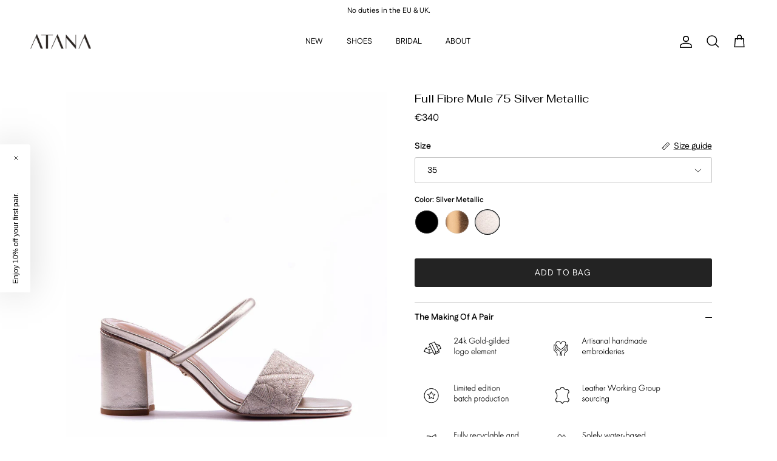

--- FILE ---
content_type: text/html; charset=utf-8
request_url: https://www.houseofatana.com/collections/autumn-winter-21/products/full-fibre-mule-75
body_size: 33392
content:
<!doctype html>
<html class="no-js" lang="en" dir="ltr">
<head><meta charset="utf-8">
<meta name="viewport" content="width=device-width,initial-scale=1">
<title>Full Fibre Mule 75 Silver Metallic &ndash; HOUSE OF ATANA</title><link rel="canonical" href="https://www.houseofatana.com/products/full-fibre-mule-75"><link rel="icon" href="//www.houseofatana.com/cdn/shop/files/HOA-favicon.png?crop=center&height=48&v=1767717489&width=48" type="image/png">
  <link rel="apple-touch-icon" href="//www.houseofatana.com/cdn/shop/files/HOA-favicon.png?crop=center&height=180&v=1767717489&width=180"><meta name="description" content="The Full Fibre mule is a modern interpretation of a fully woven textile, developed using solely contemporary embroidery techniques. The embroidered strap is made of a soft layer that is then covered in overlapping threads of mixed quality yarns to give the feel of a hand-made, organic texture. The Full Fibre is an easy"><meta property="og:site_name" content="HOUSE OF ATANA">
<meta property="og:url" content="https://www.houseofatana.com/products/full-fibre-mule-75">
<meta property="og:title" content="Full Fibre Mule 75 Silver Metallic">
<meta property="og:type" content="product">
<meta property="og:description" content="The Full Fibre mule is a modern interpretation of a fully woven textile, developed using solely contemporary embroidery techniques. The embroidered strap is made of a soft layer that is then covered in overlapping threads of mixed quality yarns to give the feel of a hand-made, organic texture. The Full Fibre is an easy"><meta property="og:image" content="http://www.houseofatana.com/cdn/shop/files/full-fibre-mule-75-silver-metallic-6540027.jpg?crop=center&height=1200&v=1761210066&width=1200">
  <meta property="og:image:secure_url" content="https://www.houseofatana.com/cdn/shop/files/full-fibre-mule-75-silver-metallic-6540027.jpg?crop=center&height=1200&v=1761210066&width=1200">
  <meta property="og:image:width" content="1501">
  <meta property="og:image:height" content="1876"><meta property="og:price:amount" content="340">
  <meta property="og:price:currency" content="EUR"><meta name="twitter:card" content="summary_large_image">
<meta name="twitter:title" content="Full Fibre Mule 75 Silver Metallic">
<meta name="twitter:description" content="The Full Fibre mule is a modern interpretation of a fully woven textile, developed using solely contemporary embroidery techniques. The embroidered strap is made of a soft layer that is then covered in overlapping threads of mixed quality yarns to give the feel of a hand-made, organic texture. The Full Fibre is an easy">
<style>@font-face {
  font-family: Fustat;
  font-weight: 400;
  font-style: normal;
  font-display: fallback;
  src: url("//www.houseofatana.com/cdn/fonts/fustat/fustat_n4.c8c001a0c4f8df88093bfdda60937329ec5260a3.woff2") format("woff2"),
       url("//www.houseofatana.com/cdn/fonts/fustat/fustat_n4.7b4cffcc04c95aee0f5828a80a69c43de4ae85e3.woff") format("woff");
}
@font-face {
  font-family: Fustat;
  font-weight: 700;
  font-style: normal;
  font-display: fallback;
  src: url("//www.houseofatana.com/cdn/fonts/fustat/fustat_n7.c7330c132b7dbfb79ab7ac4d4684ff67939b2323.woff2") format("woff2"),
       url("//www.houseofatana.com/cdn/fonts/fustat/fustat_n7.1d929945d51bc79c86d9283b7e73fd5018ff593d.woff") format("woff");
}
@font-face {
  font-family: Fustat;
  font-weight: 500;
  font-style: normal;
  font-display: fallback;
  src: url("//www.houseofatana.com/cdn/fonts/fustat/fustat_n5.6758834b82eb9e4925bd9c1734222905a5fa7b7d.woff2") format("woff2"),
       url("//www.houseofatana.com/cdn/fonts/fustat/fustat_n5.265c13c60cebbfc70bc82b151dd3e3340c7aaa2f.woff") format("woff");
}
@font-face {
  font-family: Fahkwang;
  font-weight: 400;
  font-style: normal;
  font-display: fallback;
  src: url("//www.houseofatana.com/cdn/fonts/fahkwang/fahkwang_n4.b5c440aab43f3f693a204b738ee500d9773ee543.woff2") format("woff2"),
       url("//www.houseofatana.com/cdn/fonts/fahkwang/fahkwang_n4.f10a996fc3cb7ffb1a30febf2d43f9f9dddd8e7c.woff") format("woff");
}
@font-face {
  font-family: Trirong;
  font-weight: 700;
  font-style: normal;
  font-display: fallback;
  src: url("//www.houseofatana.com/cdn/fonts/trirong/trirong_n7.a33ed6536f9a7c6d7a9d0b52e1e13fd44f544eff.woff2") format("woff2"),
       url("//www.houseofatana.com/cdn/fonts/trirong/trirong_n7.cdb88d0f8e5c427b393745c8cdeb8bc085cbacff.woff") format("woff");
}
@font-face {
  font-family: Fustat;
  font-weight: 400;
  font-style: normal;
  font-display: fallback;
  src: url("//www.houseofatana.com/cdn/fonts/fustat/fustat_n4.c8c001a0c4f8df88093bfdda60937329ec5260a3.woff2") format("woff2"),
       url("//www.houseofatana.com/cdn/fonts/fustat/fustat_n4.7b4cffcc04c95aee0f5828a80a69c43de4ae85e3.woff") format("woff");
}
@font-face {
  font-family: Fustat;
  font-weight: 600;
  font-style: normal;
  font-display: fallback;
  src: url("//www.houseofatana.com/cdn/fonts/fustat/fustat_n6.f4bb15de2a3146533ca822cca7093c2ddad659a1.woff2") format("woff2"),
       url("//www.houseofatana.com/cdn/fonts/fustat/fustat_n6.2fa700d43b599d61e64d1b7fd7cdb678778f9587.woff") format("woff");
}
:root {
  --page-container-width:          1480px;
  --reading-container-width:       720px;
  --divider-opacity:               0.14;
  --gutter-large:                  30px;
  --gutter-desktop:                20px;
  --gutter-mobile:                 16px;
  --section-padding:               50px;
  --larger-section-padding:        80px;
  --larger-section-padding-mobile: 60px;
  --largest-section-padding:       110px;
  --aos-animate-duration:          0.6s;

  --base-font-family:              Fustat, sans-serif;
  --base-font-weight:              400;
  --base-font-style:               normal;
  --heading-font-family:           Fahkwang, sans-serif;
  --heading-font-weight:           400;
  --heading-font-style:            normal;
  --heading-font-letter-spacing:   normal;
  --logo-font-family:              Trirong, serif;
  --logo-font-weight:              700;
  --logo-font-style:               normal;
  --nav-font-family:               Fustat, sans-serif;
  --nav-font-weight:               400;
  --nav-font-style:                normal;

  --base-text-size:14px;
  --base-line-height:              1.6;
  --input-text-size:16px;
  --smaller-text-size-1:11px;
  --smaller-text-size-2:14px;
  --smaller-text-size-3:11px;
  --smaller-text-size-4:10px;
  --larger-text-size:18px;
  --super-large-text-size:32px;
  --super-large-mobile-text-size:14px;
  --larger-mobile-text-size:14px;
  --logo-text-size:16px;--btn-letter-spacing: 0.08em;
    --btn-text-transform: uppercase;
    --button-text-size: 12px;
    --quickbuy-button-text-size: 12;
    --small-feature-link-font-size: 0.75em;
    --input-btn-padding-top: 1.2em;
    --input-btn-padding-bottom: 1.2em;--heading-text-transform:none;
  --nav-text-size:                      13px;
  --mobile-menu-font-weight:            inherit;

  --body-bg-color:                      255 255 255;
  --bg-color:                           255 255 255;
  --body-text-color:                    0 0 0;
  --text-color:                         0 0 0;

  --header-text-col:                    #000000;--header-text-hover-col:             var(--main-nav-link-hover-col);--header-bg-col:                     #ffffff;
  --heading-color:                     0 0 0;
  --body-heading-color:                0 0 0;
  --heading-divider-col:               #ffffff;

  --logo-col:                          #171717;
  --main-nav-bg:                       #ffffff;
  --main-nav-link-col:                 #393939;
  --main-nav-link-hover-col:           #000000;
  --main-nav-link-featured-col:        #d688dc;

  --link-color:                        0 0 0;
  --body-link-color:                   0 0 0;

  --btn-bg-color:                        35 35 35;
  --btn-bg-hover-color:                  0 0 0;
  --btn-border-color:                    35 35 35;
  --btn-border-hover-color:              0 0 0;
  --btn-text-color:                      255 255 255;
  --btn-text-hover-color:                255 255 255;--btn-alt-bg-color:                    23 23 23;
  --btn-alt-text-color:                  255 255 255;
  --btn-alt-border-color:                23 23 23;
  --btn-alt-border-hover-color:          23 23 23;--btn-ter-bg-color:                    235 235 235;
  --btn-ter-text-color:                  0 0 0;
  --btn-ter-bg-hover-color:              35 35 35;
  --btn-ter-text-hover-color:            255 255 255;--btn-border-radius: 3px;
    --btn-inspired-border-radius: 3px;--color-scheme-default:                             #ffffff;
  --color-scheme-default-color:                       255 255 255;
  --color-scheme-default-text-color:                  0 0 0;
  --color-scheme-default-head-color:                  0 0 0;
  --color-scheme-default-link-color:                  0 0 0;
  --color-scheme-default-btn-text-color:              255 255 255;
  --color-scheme-default-btn-text-hover-color:        255 255 255;
  --color-scheme-default-btn-bg-color:                35 35 35;
  --color-scheme-default-btn-bg-hover-color:          0 0 0;
  --color-scheme-default-btn-border-color:            35 35 35;
  --color-scheme-default-btn-border-hover-color:      0 0 0;
  --color-scheme-default-btn-alt-text-color:          255 255 255;
  --color-scheme-default-btn-alt-bg-color:            23 23 23;
  --color-scheme-default-btn-alt-border-color:        23 23 23;
  --color-scheme-default-btn-alt-border-hover-color:  23 23 23;

  --color-scheme-1:                             #f2f2f2;
  --color-scheme-1-color:                       242 242 242;
  --color-scheme-1-text-color:                  0 0 0;
  --color-scheme-1-head-color:                  0 0 0;
  --color-scheme-1-link-color:                  52 52 52;
  --color-scheme-1-btn-text-color:              255 255 255;
  --color-scheme-1-btn-text-hover-color:        255 255 255;
  --color-scheme-1-btn-bg-color:                35 35 35;
  --color-scheme-1-btn-bg-hover-color:          0 0 0;
  --color-scheme-1-btn-border-color:            35 35 35;
  --color-scheme-1-btn-border-hover-color:      0 0 0;
  --color-scheme-1-btn-alt-text-color:          35 35 35;
  --color-scheme-1-btn-alt-bg-color:            255 255 255;
  --color-scheme-1-btn-alt-border-color:        35 35 35;
  --color-scheme-1-btn-alt-border-hover-color:  35 35 35;

  --color-scheme-2:                             #f2f2f2;
  --color-scheme-2-color:                       242 242 242;
  --color-scheme-2-text-color:                  0 0 0;
  --color-scheme-2-head-color:                  0 0 0;
  --color-scheme-2-link-color:                  52 52 52;
  --color-scheme-2-btn-text-color:              255 255 255;
  --color-scheme-2-btn-text-hover-color:        255 255 255;
  --color-scheme-2-btn-bg-color:                35 35 35;
  --color-scheme-2-btn-bg-hover-color:          0 0 0;
  --color-scheme-2-btn-border-color:            35 35 35;
  --color-scheme-2-btn-border-hover-color:      0 0 0;
  --color-scheme-2-btn-alt-text-color:          35 35 35;
  --color-scheme-2-btn-alt-bg-color:            255 255 255;
  --color-scheme-2-btn-alt-border-color:        35 35 35;
  --color-scheme-2-btn-alt-border-hover-color:  35 35 35;

  /* Shop Pay payment terms */
  --payment-terms-background-color:    #ffffff;--quickbuy-bg: 242 242 242;--body-input-background-color:       rgb(var(--body-bg-color));
  --input-background-color:            rgb(var(--body-bg-color));
  --body-input-text-color:             var(--body-text-color);
  --input-text-color:                  var(--body-text-color);
  --body-input-border-color:           rgb(191, 191, 191);
  --input-border-color:                rgb(191, 191, 191);
  --input-border-color-hover:          rgb(115, 115, 115);
  --input-border-color-active:         rgb(0, 0, 0);

  --swatch-cross-svg:                  url("data:image/svg+xml,%3Csvg xmlns='http://www.w3.org/2000/svg' width='240' height='240' viewBox='0 0 24 24' fill='none' stroke='rgb(191, 191, 191)' stroke-width='0.09' preserveAspectRatio='none' %3E%3Cline x1='24' y1='0' x2='0' y2='24'%3E%3C/line%3E%3C/svg%3E");
  --swatch-cross-hover:                url("data:image/svg+xml,%3Csvg xmlns='http://www.w3.org/2000/svg' width='240' height='240' viewBox='0 0 24 24' fill='none' stroke='rgb(115, 115, 115)' stroke-width='0.09' preserveAspectRatio='none' %3E%3Cline x1='24' y1='0' x2='0' y2='24'%3E%3C/line%3E%3C/svg%3E");
  --swatch-cross-active:               url("data:image/svg+xml,%3Csvg xmlns='http://www.w3.org/2000/svg' width='240' height='240' viewBox='0 0 24 24' fill='none' stroke='rgb(0, 0, 0)' stroke-width='0.09' preserveAspectRatio='none' %3E%3Cline x1='24' y1='0' x2='0' y2='24'%3E%3C/line%3E%3C/svg%3E");

  --footer-divider-col:                #f5f2f7;
  --footer-text-col:                   0 0 0;
  --footer-heading-col:                0 0 0;
  --footer-bg-col:                     245 242 247;--product-label-overlay-justify: flex-end;--product-label-overlay-align: center;--product-label-overlay-reduction-text:   #d688dc;
  --product-label-overlay-reduction-bg:     #ffffff00;
  --product-label-overlay-reduction-text-weight: inherit;
  --product-label-overlay-stock-text:       #ffffff;
  --product-label-overlay-stock-bg:         #09728c;
  --product-label-overlay-new-text:         #ffffff;
  --product-label-overlay-new-bg:           #d688dc;
  --product-label-overlay-meta-text:        #ffffff;
  --product-label-overlay-meta-bg:          #d688dc;
  --product-label-sale-text:                #d688dc;
  --product-label-sold-text:                #d688dc;
  --product-label-preorder-text:            #d688dc;

  --product-block-crop-align:               center;

  
  --product-block-price-align:              center;
  --product-block-price-item-margin-start:  .25rem;
  --product-block-price-item-margin-end:    .25rem;
  

  

  --collection-block-image-position:   center center;

  --swatch-picker-image-size:          40px;
  --swatch-crop-align:                 center center;

  --image-overlay-text-color:          0 0 0;--image-overlay-bg:                  rgba(250, 250, 250, 0.14);
  --image-overlay-shadow-start:        rgb(0 0 0 / 0.0);
  --image-overlay-box-opacity:         0.85;--product-inventory-ok-box-color:            #f2faf0;
  --product-inventory-ok-text-color:           #108043;
  --product-inventory-ok-icon-box-fill-color:  #fff;
  --product-inventory-low-box-color:           #ffffff;
  --product-inventory-low-text-color:          #dd9a1a;
  --product-inventory-low-icon-box-fill-color: #fff;
  --product-inventory-low-text-color-channels: 16, 128, 67;
  --product-inventory-ok-text-color-channels:  221, 154, 26;

  --rating-star-color: 0 0 0;--overlay-align-left: start;
    --overlay-align-right: end;}html[dir=rtl] {
  --overlay-right-text-m-left: 0;
  --overlay-right-text-m-right: auto;
  --overlay-left-shadow-left-left: 15%;
  --overlay-left-shadow-left-right: -50%;
  --overlay-left-shadow-right-left: -85%;
  --overlay-left-shadow-right-right: 0;
}.image-overlay--bg-box .text-overlay .text-overlay__text {
    --image-overlay-box-bg: 255 255 255;
    --heading-color: var(--body-heading-color);
    --text-color: var(--body-text-color);
    --link-color: var(--body-link-color);
  }::selection {
    background: rgb(var(--body-heading-color));
    color: rgb(var(--body-bg-color));
  }
  ::-moz-selection {
    background: rgb(var(--body-heading-color));
    color: rgb(var(--body-bg-color));
  }.use-color-scheme--default {
  --product-label-sale-text:           #d688dc;
  --product-label-sold-text:           #d688dc;
  --product-label-preorder-text:       #d688dc;
  --input-background-color:            rgb(var(--body-bg-color));
  --input-text-color:                  var(--body-input-text-color);
  --input-border-color:                rgb(191, 191, 191);
  --input-border-color-hover:          rgb(115, 115, 115);
  --input-border-color-active:         rgb(0, 0, 0);
}</style>

  <link href="//www.houseofatana.com/cdn/shop/t/46/assets/main.css?v=30609103998469512591767696807" rel="stylesheet" type="text/css" media="all" />
<link rel="stylesheet" href="//www.houseofatana.com/cdn/shop/t/46/assets/swatches.css?v=111149699527028989431767696854" media="print" onload="this.media='all'"><link rel="preload" as="font" href="//www.houseofatana.com/cdn/fonts/fustat/fustat_n4.c8c001a0c4f8df88093bfdda60937329ec5260a3.woff2" type="font/woff2" crossorigin><link rel="preload" as="font" href="//www.houseofatana.com/cdn/fonts/fahkwang/fahkwang_n4.b5c440aab43f3f693a204b738ee500d9773ee543.woff2" type="font/woff2" crossorigin><script>
    document.documentElement.className = document.documentElement.className.replace('no-js', 'js');

    window.theme = {
      info: {
        name: 'Symmetry',
        version: '8.1.0'
      },
      device: {
        hasTouch: window.matchMedia('(any-pointer: coarse)').matches,
        hasHover: window.matchMedia('(hover: hover)').matches
      },
      mediaQueries: {
        md: '(min-width: 768px)',
        productMediaCarouselBreak: '(min-width: 1041px)'
      },
      routes: {
        base: 'https://www.houseofatana.com',
        cart: '/cart',
        cartAdd: '/cart/add.js',
        cartUpdate: '/cart/update.js',
        predictiveSearch: '/search/suggest'
      },
      strings: {
        cartTermsConfirmation: "You must agree to the terms and conditions before continuing.",
        cartItemsQuantityError: "You can only add [QUANTITY] of this item to your bag.",
        generalSearchViewAll: "View all search results",
        noStock: "Sold out",
        noVariant: "Unavailable",
        productsProductChooseA: "Choose a",
        generalSearchPages: "Pages",
        generalSearchNoResultsWithoutTerms: "Sorry, we couldnʼt find any results",
        shippingCalculator: {
          singleRate: "There is one shipping rate for this destination:",
          multipleRates: "There are multiple shipping rates for this destination:",
          noRates: "We do not ship to this destination."
        },
        regularPrice: "Regular price",
        salePrice: "Sale price"
      },
      settings: {
        moneyWithCurrencyFormat: "€{{amount_no_decimals}} EUR",
        cartType: "drawer",
        afterAddToCart: "drawer",
        quickbuyStyle: "off",
        externalLinksNewTab: true,
        internalLinksSmoothScroll: true
      }
    }

    theme.inlineNavigationCheck = function() {
      var pageHeader = document.querySelector('.pageheader'),
          inlineNavContainer = pageHeader.querySelector('.logo-area__left__inner'),
          inlineNav = inlineNavContainer.querySelector('.navigation--left');
      if (inlineNav && getComputedStyle(inlineNav).display != 'none') {
        var inlineMenuCentered = document.querySelector('.pageheader--layout-inline-menu-center'),
            logoContainer = document.querySelector('.logo-area__middle__inner');
        if(inlineMenuCentered) {
          var rightWidth = document.querySelector('.logo-area__right__inner').clientWidth,
              middleWidth = logoContainer.clientWidth,
              logoArea = document.querySelector('.logo-area'),
              computedLogoAreaStyle = getComputedStyle(logoArea),
              logoAreaInnerWidth = logoArea.clientWidth - Math.ceil(parseFloat(computedLogoAreaStyle.paddingLeft)) - Math.ceil(parseFloat(computedLogoAreaStyle.paddingRight)),
              availableNavWidth = logoAreaInnerWidth - Math.max(rightWidth, middleWidth) * 2 - 40;
          inlineNavContainer.style.maxWidth = availableNavWidth + 'px';
        }

        var firstInlineNavLink = inlineNav.querySelector('.navigation__item:first-child'),
            lastInlineNavLink = inlineNav.querySelector('.navigation__item:last-child');
        if (lastInlineNavLink) {
          var inlineNavWidth = null;
          if(document.querySelector('html[dir=rtl]')) {
            inlineNavWidth = firstInlineNavLink.offsetLeft - lastInlineNavLink.offsetLeft + firstInlineNavLink.offsetWidth;
          } else {
            inlineNavWidth = lastInlineNavLink.offsetLeft - firstInlineNavLink.offsetLeft + lastInlineNavLink.offsetWidth;
          }
          if (inlineNavContainer.offsetWidth >= inlineNavWidth) {
            pageHeader.classList.add('pageheader--layout-inline-permitted');
            var tallLogo = logoContainer.clientHeight > lastInlineNavLink.clientHeight + 20;
            if (tallLogo) {
              inlineNav.classList.add('navigation--tight-underline');
            } else {
              inlineNav.classList.remove('navigation--tight-underline');
            }
          } else {
            pageHeader.classList.remove('pageheader--layout-inline-permitted');
          }
        }
      }
    };

    theme.setInitialHeaderHeightProperty = () => {
      const section = document.querySelector('.section-header');
      if (section) {
        document.documentElement.style.setProperty('--theme-header-height', Math.ceil(section.clientHeight) + 'px');
      }
    };
  </script>

  <script src="//www.houseofatana.com/cdn/shop/t/46/assets/main.js?v=105141676984560351621767696808" defer></script>
    <script src="//www.houseofatana.com/cdn/shop/t/46/assets/animate-on-scroll.js?v=15249566486942820451767696783" defer></script>
    <link href="//www.houseofatana.com/cdn/shop/t/46/assets/animate-on-scroll.css?v=135962721104954213331767696782" rel="stylesheet" type="text/css" media="all" />
  

  <script>window.performance && window.performance.mark && window.performance.mark('shopify.content_for_header.start');</script><meta name="google-site-verification" content="GvdQ9IHeMQvr0Mo09Ftsx0r8zsDKEfQlV2MrgxhoJ9Y">
<meta id="shopify-digital-wallet" name="shopify-digital-wallet" content="/56914346147/digital_wallets/dialog">
<meta name="shopify-checkout-api-token" content="54e0d3ec1be86e87b6c73ae2df198531">
<meta id="in-context-paypal-metadata" data-shop-id="56914346147" data-venmo-supported="false" data-environment="production" data-locale="en_US" data-paypal-v4="true" data-currency="EUR">
<link rel="alternate" hreflang="x-default" href="https://www.houseofatana.com/products/full-fibre-mule-75">
<link rel="alternate" hreflang="en" href="https://www.houseofatana.com/products/full-fibre-mule-75">
<link rel="alternate" hreflang="en-GB" href="https://www.houseofatana.com/en-gb/products/full-fibre-mule-75">
<link rel="alternate" hreflang="en-US" href="https://www.houseofatana.com/en-us/products/full-fibre-mule-75">
<link rel="alternate" hreflang="en-CA" href="https://www.houseofatana.com/en-ca/products/full-fibre-mule-75">
<link rel="alternate" type="application/json+oembed" href="https://www.houseofatana.com/products/full-fibre-mule-75.oembed">
<script async="async" src="/checkouts/internal/preloads.js?locale=en-DE"></script>
<link rel="preconnect" href="https://shop.app" crossorigin="anonymous">
<script async="async" src="https://shop.app/checkouts/internal/preloads.js?locale=en-DE&shop_id=56914346147" crossorigin="anonymous"></script>
<script id="apple-pay-shop-capabilities" type="application/json">{"shopId":56914346147,"countryCode":"BG","currencyCode":"EUR","merchantCapabilities":["supports3DS"],"merchantId":"gid:\/\/shopify\/Shop\/56914346147","merchantName":"HOUSE OF ATANA","requiredBillingContactFields":["postalAddress","email","phone"],"requiredShippingContactFields":["postalAddress","email","phone"],"shippingType":"shipping","supportedNetworks":["visa","masterCard","amex"],"total":{"type":"pending","label":"HOUSE OF ATANA","amount":"1.00"},"shopifyPaymentsEnabled":true,"supportsSubscriptions":true}</script>
<script id="shopify-features" type="application/json">{"accessToken":"54e0d3ec1be86e87b6c73ae2df198531","betas":["rich-media-storefront-analytics"],"domain":"www.houseofatana.com","predictiveSearch":true,"shopId":56914346147,"locale":"en"}</script>
<script>var Shopify = Shopify || {};
Shopify.shop = "house-of-atana.myshopify.com";
Shopify.locale = "en";
Shopify.currency = {"active":"EUR","rate":"1.0"};
Shopify.country = "DE";
Shopify.theme = {"name":"HOA 2026","id":188933308760,"schema_name":"Symmetry","schema_version":"8.1.0","theme_store_id":568,"role":"main"};
Shopify.theme.handle = "null";
Shopify.theme.style = {"id":null,"handle":null};
Shopify.cdnHost = "www.houseofatana.com/cdn";
Shopify.routes = Shopify.routes || {};
Shopify.routes.root = "/";</script>
<script type="module">!function(o){(o.Shopify=o.Shopify||{}).modules=!0}(window);</script>
<script>!function(o){function n(){var o=[];function n(){o.push(Array.prototype.slice.apply(arguments))}return n.q=o,n}var t=o.Shopify=o.Shopify||{};t.loadFeatures=n(),t.autoloadFeatures=n()}(window);</script>
<script>
  window.ShopifyPay = window.ShopifyPay || {};
  window.ShopifyPay.apiHost = "shop.app\/pay";
  window.ShopifyPay.redirectState = null;
</script>
<script id="shop-js-analytics" type="application/json">{"pageType":"product"}</script>
<script defer="defer" async type="module" src="//www.houseofatana.com/cdn/shopifycloud/shop-js/modules/v2/client.init-shop-cart-sync_C5BV16lS.en.esm.js"></script>
<script defer="defer" async type="module" src="//www.houseofatana.com/cdn/shopifycloud/shop-js/modules/v2/chunk.common_CygWptCX.esm.js"></script>
<script type="module">
  await import("//www.houseofatana.com/cdn/shopifycloud/shop-js/modules/v2/client.init-shop-cart-sync_C5BV16lS.en.esm.js");
await import("//www.houseofatana.com/cdn/shopifycloud/shop-js/modules/v2/chunk.common_CygWptCX.esm.js");

  window.Shopify.SignInWithShop?.initShopCartSync?.({"fedCMEnabled":true,"windoidEnabled":true});

</script>
<script>
  window.Shopify = window.Shopify || {};
  if (!window.Shopify.featureAssets) window.Shopify.featureAssets = {};
  window.Shopify.featureAssets['shop-js'] = {"shop-cart-sync":["modules/v2/client.shop-cart-sync_ZFArdW7E.en.esm.js","modules/v2/chunk.common_CygWptCX.esm.js"],"init-fed-cm":["modules/v2/client.init-fed-cm_CmiC4vf6.en.esm.js","modules/v2/chunk.common_CygWptCX.esm.js"],"shop-button":["modules/v2/client.shop-button_tlx5R9nI.en.esm.js","modules/v2/chunk.common_CygWptCX.esm.js"],"shop-cash-offers":["modules/v2/client.shop-cash-offers_DOA2yAJr.en.esm.js","modules/v2/chunk.common_CygWptCX.esm.js","modules/v2/chunk.modal_D71HUcav.esm.js"],"init-windoid":["modules/v2/client.init-windoid_sURxWdc1.en.esm.js","modules/v2/chunk.common_CygWptCX.esm.js"],"shop-toast-manager":["modules/v2/client.shop-toast-manager_ClPi3nE9.en.esm.js","modules/v2/chunk.common_CygWptCX.esm.js"],"init-shop-email-lookup-coordinator":["modules/v2/client.init-shop-email-lookup-coordinator_B8hsDcYM.en.esm.js","modules/v2/chunk.common_CygWptCX.esm.js"],"init-shop-cart-sync":["modules/v2/client.init-shop-cart-sync_C5BV16lS.en.esm.js","modules/v2/chunk.common_CygWptCX.esm.js"],"avatar":["modules/v2/client.avatar_BTnouDA3.en.esm.js"],"pay-button":["modules/v2/client.pay-button_FdsNuTd3.en.esm.js","modules/v2/chunk.common_CygWptCX.esm.js"],"init-customer-accounts":["modules/v2/client.init-customer-accounts_DxDtT_ad.en.esm.js","modules/v2/client.shop-login-button_C5VAVYt1.en.esm.js","modules/v2/chunk.common_CygWptCX.esm.js","modules/v2/chunk.modal_D71HUcav.esm.js"],"init-shop-for-new-customer-accounts":["modules/v2/client.init-shop-for-new-customer-accounts_ChsxoAhi.en.esm.js","modules/v2/client.shop-login-button_C5VAVYt1.en.esm.js","modules/v2/chunk.common_CygWptCX.esm.js","modules/v2/chunk.modal_D71HUcav.esm.js"],"shop-login-button":["modules/v2/client.shop-login-button_C5VAVYt1.en.esm.js","modules/v2/chunk.common_CygWptCX.esm.js","modules/v2/chunk.modal_D71HUcav.esm.js"],"init-customer-accounts-sign-up":["modules/v2/client.init-customer-accounts-sign-up_CPSyQ0Tj.en.esm.js","modules/v2/client.shop-login-button_C5VAVYt1.en.esm.js","modules/v2/chunk.common_CygWptCX.esm.js","modules/v2/chunk.modal_D71HUcav.esm.js"],"shop-follow-button":["modules/v2/client.shop-follow-button_Cva4Ekp9.en.esm.js","modules/v2/chunk.common_CygWptCX.esm.js","modules/v2/chunk.modal_D71HUcav.esm.js"],"checkout-modal":["modules/v2/client.checkout-modal_BPM8l0SH.en.esm.js","modules/v2/chunk.common_CygWptCX.esm.js","modules/v2/chunk.modal_D71HUcav.esm.js"],"lead-capture":["modules/v2/client.lead-capture_Bi8yE_yS.en.esm.js","modules/v2/chunk.common_CygWptCX.esm.js","modules/v2/chunk.modal_D71HUcav.esm.js"],"shop-login":["modules/v2/client.shop-login_D6lNrXab.en.esm.js","modules/v2/chunk.common_CygWptCX.esm.js","modules/v2/chunk.modal_D71HUcav.esm.js"],"payment-terms":["modules/v2/client.payment-terms_CZxnsJam.en.esm.js","modules/v2/chunk.common_CygWptCX.esm.js","modules/v2/chunk.modal_D71HUcav.esm.js"]};
</script>
<script>(function() {
  var isLoaded = false;
  function asyncLoad() {
    if (isLoaded) return;
    isLoaded = true;
    var urls = ["https:\/\/cookie-bar.conversionbear.com\/script?app=cookie_consent\u0026shop=house-of-atana.myshopify.com","https:\/\/cdn.shopify.com\/s\/files\/1\/0569\/1434\/6147\/t\/4\/assets\/globo.formbuilder.init.js?v=1623167905\u0026shop=house-of-atana.myshopify.com","https:\/\/enkomion.com\/instantHotjarInstall.js?shop=house-of-atana.myshopify.com","https:\/\/www.houseofatana.com\/apps\/giraffly-pagespeed\/page-speed-boost-77b925be0191113ed32fd60ae5d2e0e34de33829.js?shop=house-of-atana.myshopify.com"];
    for (var i = 0; i < urls.length; i++) {
      var s = document.createElement('script');
      s.type = 'text/javascript';
      s.async = true;
      s.src = urls[i];
      var x = document.getElementsByTagName('script')[0];
      x.parentNode.insertBefore(s, x);
    }
  };
  if(window.attachEvent) {
    window.attachEvent('onload', asyncLoad);
  } else {
    window.addEventListener('load', asyncLoad, false);
  }
})();</script>
<script id="__st">var __st={"a":56914346147,"offset":7200,"reqid":"6349eb29-373b-4c78-9baa-938948660259-1768680762","pageurl":"www.houseofatana.com\/collections\/autumn-winter-21\/products\/full-fibre-mule-75","u":"a120033ef404","p":"product","rtyp":"product","rid":7338599776419};</script>
<script>window.ShopifyPaypalV4VisibilityTracking = true;</script>
<script id="form-persister">!function(){'use strict';const t='contact',e='new_comment',n=[[t,t],['blogs',e],['comments',e],[t,'customer']],o='password',r='form_key',c=['recaptcha-v3-token','g-recaptcha-response','h-captcha-response',o],s=()=>{try{return window.sessionStorage}catch{return}},i='__shopify_v',u=t=>t.elements[r],a=function(){const t=[...n].map((([t,e])=>`form[action*='/${t}']:not([data-nocaptcha='true']) input[name='form_type'][value='${e}']`)).join(',');var e;return e=t,()=>e?[...document.querySelectorAll(e)].map((t=>t.form)):[]}();function m(t){const e=u(t);a().includes(t)&&(!e||!e.value)&&function(t){try{if(!s())return;!function(t){const e=s();if(!e)return;const n=u(t);if(!n)return;const o=n.value;o&&e.removeItem(o)}(t);const e=Array.from(Array(32),(()=>Math.random().toString(36)[2])).join('');!function(t,e){u(t)||t.append(Object.assign(document.createElement('input'),{type:'hidden',name:r})),t.elements[r].value=e}(t,e),function(t,e){const n=s();if(!n)return;const r=[...t.querySelectorAll(`input[type='${o}']`)].map((({name:t})=>t)),u=[...c,...r],a={};for(const[o,c]of new FormData(t).entries())u.includes(o)||(a[o]=c);n.setItem(e,JSON.stringify({[i]:1,action:t.action,data:a}))}(t,e)}catch(e){console.error('failed to persist form',e)}}(t)}const f=t=>{if('true'===t.dataset.persistBound)return;const e=function(t,e){const n=function(t){return'function'==typeof t.submit?t.submit:HTMLFormElement.prototype.submit}(t).bind(t);return function(){let t;return()=>{t||(t=!0,(()=>{try{e(),n()}catch(t){(t=>{console.error('form submit failed',t)})(t)}})(),setTimeout((()=>t=!1),250))}}()}(t,(()=>{m(t)}));!function(t,e){if('function'==typeof t.submit&&'function'==typeof e)try{t.submit=e}catch{}}(t,e),t.addEventListener('submit',(t=>{t.preventDefault(),e()})),t.dataset.persistBound='true'};!function(){function t(t){const e=(t=>{const e=t.target;return e instanceof HTMLFormElement?e:e&&e.form})(t);e&&m(e)}document.addEventListener('submit',t),document.addEventListener('DOMContentLoaded',(()=>{const e=a();for(const t of e)f(t);var n;n=document.body,new window.MutationObserver((t=>{for(const e of t)if('childList'===e.type&&e.addedNodes.length)for(const t of e.addedNodes)1===t.nodeType&&'FORM'===t.tagName&&a().includes(t)&&f(t)})).observe(n,{childList:!0,subtree:!0,attributes:!1}),document.removeEventListener('submit',t)}))}()}();</script>
<script integrity="sha256-4kQ18oKyAcykRKYeNunJcIwy7WH5gtpwJnB7kiuLZ1E=" data-source-attribution="shopify.loadfeatures" defer="defer" src="//www.houseofatana.com/cdn/shopifycloud/storefront/assets/storefront/load_feature-a0a9edcb.js" crossorigin="anonymous"></script>
<script crossorigin="anonymous" defer="defer" src="//www.houseofatana.com/cdn/shopifycloud/storefront/assets/shopify_pay/storefront-65b4c6d7.js?v=20250812"></script>
<script data-source-attribution="shopify.dynamic_checkout.dynamic.init">var Shopify=Shopify||{};Shopify.PaymentButton=Shopify.PaymentButton||{isStorefrontPortableWallets:!0,init:function(){window.Shopify.PaymentButton.init=function(){};var t=document.createElement("script");t.src="https://www.houseofatana.com/cdn/shopifycloud/portable-wallets/latest/portable-wallets.en.js",t.type="module",document.head.appendChild(t)}};
</script>
<script data-source-attribution="shopify.dynamic_checkout.buyer_consent">
  function portableWalletsHideBuyerConsent(e){var t=document.getElementById("shopify-buyer-consent"),n=document.getElementById("shopify-subscription-policy-button");t&&n&&(t.classList.add("hidden"),t.setAttribute("aria-hidden","true"),n.removeEventListener("click",e))}function portableWalletsShowBuyerConsent(e){var t=document.getElementById("shopify-buyer-consent"),n=document.getElementById("shopify-subscription-policy-button");t&&n&&(t.classList.remove("hidden"),t.removeAttribute("aria-hidden"),n.addEventListener("click",e))}window.Shopify?.PaymentButton&&(window.Shopify.PaymentButton.hideBuyerConsent=portableWalletsHideBuyerConsent,window.Shopify.PaymentButton.showBuyerConsent=portableWalletsShowBuyerConsent);
</script>
<script data-source-attribution="shopify.dynamic_checkout.cart.bootstrap">document.addEventListener("DOMContentLoaded",(function(){function t(){return document.querySelector("shopify-accelerated-checkout-cart, shopify-accelerated-checkout")}if(t())Shopify.PaymentButton.init();else{new MutationObserver((function(e,n){t()&&(Shopify.PaymentButton.init(),n.disconnect())})).observe(document.body,{childList:!0,subtree:!0})}}));
</script>
<link id="shopify-accelerated-checkout-styles" rel="stylesheet" media="screen" href="https://www.houseofatana.com/cdn/shopifycloud/portable-wallets/latest/accelerated-checkout-backwards-compat.css" crossorigin="anonymous">
<style id="shopify-accelerated-checkout-cart">
        #shopify-buyer-consent {
  margin-top: 1em;
  display: inline-block;
  width: 100%;
}

#shopify-buyer-consent.hidden {
  display: none;
}

#shopify-subscription-policy-button {
  background: none;
  border: none;
  padding: 0;
  text-decoration: underline;
  font-size: inherit;
  cursor: pointer;
}

#shopify-subscription-policy-button::before {
  box-shadow: none;
}

      </style>
<script id="sections-script" data-sections="related-products,footer" defer="defer" src="//www.houseofatana.com/cdn/shop/t/46/compiled_assets/scripts.js?4808"></script>
<script>window.performance && window.performance.mark && window.performance.mark('shopify.content_for_header.end');</script>
<!-- CC Custom Head Start --><!-- CC Custom Head End --><script>
 document.addEventListener("DOMContentLoaded", function() {
    const variantLabelSpan = document.querySelector('.radio_variant_label');
    if (!variantLabelSpan) return console.warn("radio_variant_label not found");
  
    const defaultText = variantLabelSpan.textContent.trim();
    const swatches = document.querySelectorAll('.opt-label[data-tippy-content]');
  
    swatches.forEach(label => {
      label.addEventListener('mouseenter', () => {
        const hoverText = label.getAttribute('data-tippy-content');
        if (hoverText) variantLabelSpan.textContent = hoverText;
      });
  
      label.addEventListener('mouseleave', () => {
        variantLabelSpan.textContent = defaultText;
      });
    });
  });
  </script>
<!-- BEGIN app block: shopify://apps/seowill-image/blocks/pagespeed-preloading/b6edaf80-ee08-4404-951c-d8f577b5c1b1 --><!-- END app block --><!-- BEGIN app block: shopify://apps/sticky-add-to-cart-bar/blocks/app-embed/e98261d9-7a53-483b-8aaa-054afd5be639 --><link rel="preconnect" href="https://appsolve.io/" /><link rel="preconnect" href="https://cdn-sf.vitals.app/" /><script data-ver="58" id="vtlsAebData" class="notranslate">window.vtlsLiquidData = window.vtlsLiquidData || {};window.vtlsLiquidData.buildId = 55785;

window.vtlsLiquidData.apiHosts = {
	...window.vtlsLiquidData.apiHosts,
	"2": "https://satc.sqa-api.com"
};
	window.vtlsLiquidData.moduleSettings = {
		...window.vtlsLiquidData.moduleSettings,
		48: {"469":true,"491":true,"588":true,"595":false,"603":"","605":"","606":"","781":true,"783":1,"876":0,"1076":true,"1105":0,"1198":false},
		
		16: {"232":true,"245":"bottom","246":"bottom","247":"Add to Cart","411":true,"417":false,"418":false,"477":"custom","478":"222222","479":"ffffff","489":true,"843":"ffffff","844":"2e2e2e","921":false,"922":true,"923":true,"924":"2","925":"2","952":"{}","1021":true,"1110":false,"1154":0,"1155":true,"1156":true,"1157":false,"1158":0,"1159":true,"1160":true,"1161":true,"1162":false,"1163":false,"1182":false,"1183":true,"1184":"ADD TO CART","1185":true},
		
		51: null,
		
	}

window.vtlsLiquidData.shopThemeName = "Symmetry";window.vtlsLiquidData.settingTranslation = {"16":{"1184":{"en":"ADD TO CART"}}};window.vtlsLiquidData.shopSettings={};window.vtlsLiquidData.shopSettings.cartType="drawer";window.vtlsLiquidData.spat="0a32a06a29da2452903ef9237f078fc7";window.vtlsLiquidData.shopInfo={id:56914346147,domain:"www.houseofatana.com",shopifyDomain:"house-of-atana.myshopify.com",primaryLocaleIsoCode: "en",defaultCurrency:"EUR",enabledCurrencies:["AED","AFN","ALL","AMD","ANG","AUD","AWG","AZN","BAM","BBD","BDT","BIF","BND","BOB","BSD","BWP","BZD","CAD","CDF","CHF","CNY","CRC","CVE","CZK","DJF","DKK","DOP","DZD","EGP","ETB","EUR","FJD","FKP","GBP","GMD","GNF","GTQ","GYD","HKD","HNL","HUF","IDR","ILS","INR","ISK","JMD","JPY","KES","KGS","KHR","KMF","KRW","KYD","KZT","LAK","LBP","LKR","MAD","MDL","MKD","MMK","MNT","MOP","MUR","MVR","MWK","MYR","NGN","NIO","NPR","NZD","PEN","PGK","PHP","PKR","PLN","PYG","QAR","RON","RSD","RWF","SAR","SBD","SEK","SGD","SHP","SLL","STD","THB","TJS","TOP","TTD","TWD","TZS","UAH","UGX","USD","UYU","UZS","VND","VUV","WST","XAF","XCD","XOF","XPF","YER"],moneyFormat:"€{{amount_no_decimals}}",moneyWithCurrencyFormat:"€{{amount_no_decimals}} EUR",appId:"2",appName:"Sticky Add to Cart Bar",};window.vtlsLiquidData.acceptedScopes = {};window.vtlsLiquidData.product = {"id": 7338599776419,"available": true,"title": "Full Fibre Mule 75 Silver Metallic","handle": "full-fibre-mule-75","vendor": "House of Atana","type": "Mules","tags": ["Autumn Winter 21","Embroidery","high-heel","model_full-fibre-mule-75_silver metallic","Sandal"],"description": "1","featured_image":{"src": "//www.houseofatana.com/cdn/shop/files/full-fibre-mule-75-silver-metallic-6540027.jpg?v=1761210066","aspect_ratio": "0.8001066098081023"},"collectionIds": [270430994595,282433683619,292221878435,282427556003,618676388184,269859192995,606054613336],"variants": [{"id": 41700079239331,"title": "35 \/ Silver Metallic","option1": "35","option2": "Silver Metallic","option3": null,"price": 34000,"compare_at_price": null,"available": true,"image":null,"featured_media_id":null,"is_preorderable":0},{"id": 41700079272099,"title": "36 \/ Silver Metallic","option1": "36","option2": "Silver Metallic","option3": null,"price": 34000,"compare_at_price": null,"available": true,"image":null,"featured_media_id":null,"is_preorderable":0},{"id": 41700079304867,"title": "37 \/ Silver Metallic","option1": "37","option2": "Silver Metallic","option3": null,"price": 34000,"compare_at_price": null,"available": true,"image":null,"featured_media_id":null,"is_preorderable":0},{"id": 41700079337635,"title": "38 \/ Silver Metallic","option1": "38","option2": "Silver Metallic","option3": null,"price": 34000,"compare_at_price": null,"available": true,"image":null,"featured_media_id":null,"is_preorderable":0},{"id": 41700079370403,"title": "39 \/ Silver Metallic","option1": "39","option2": "Silver Metallic","option3": null,"price": 34000,"compare_at_price": null,"available": true,"image":null,"featured_media_id":null,"is_preorderable":0},{"id": 41700079403171,"title": "40 \/ Silver Metallic","option1": "40","option2": "Silver Metallic","option3": null,"price": 34000,"compare_at_price": null,"available": true,"image":null,"featured_media_id":null,"is_preorderable":0},{"id": 41700079435939,"title": "41 \/ Silver Metallic","option1": "41","option2": "Silver Metallic","option3": null,"price": 34000,"compare_at_price": null,"available": true,"image":null,"featured_media_id":null,"is_preorderable":0}],"options": [{"name": "Size"},{"name": "Color"}],"metafields": {"reviews": {}}};window.vtlsLiquidData.cacheKeys = [1761284906,1761284927,1761284906,1761284927,1761284906,1761284906,1761284906,1761284906 ];</script><script id="vtlsAebDynamicFunctions" class="notranslate">window.vtlsLiquidData = window.vtlsLiquidData || {};window.vtlsLiquidData.dynamicFunctions = ({$,vitalsGet,vitalsSet,VITALS_GET_$_DESCRIPTION,VITALS_GET_$_END_SECTION,VITALS_GET_$_ATC_FORM,VITALS_GET_$_ATC_BUTTON,submit_button,form_add_to_cart,cartItemVariantId,VITALS_EVENT_CART_UPDATED,VITALS_EVENT_DISCOUNTS_LOADED,VITALS_EVENT_PRICES_UPDATED,VITALS_EVENT_RENDER_CAROUSEL_STARS,VITALS_EVENT_RENDER_COLLECTION_STARS,VITALS_EVENT_SMART_BAR_RENDERED,VITALS_EVENT_SMART_BAR_CLOSED,VITALS_EVENT_TABS_RENDERED,VITALS_EVENT_VARIANT_CHANGED,VITALS_EVENT_ATC_BUTTON_FOUND,VITALS_IS_MOBILE,VITALS_PAGE_TYPE,VITALS_APPEND_CSS,VITALS_HOOK__CAN_EXECUTE_CHECKOUT,VITALS_HOOK__GET_CUSTOM_CHECKOUT_URL_PARAMETERS,VITALS_HOOK__GET_CUSTOM_VARIANT_SELECTOR,VITALS_HOOK__GET_IMAGES_DEFAULT_SIZE,VITALS_HOOK__ON_CLICK_CHECKOUT_BUTTON,VITALS_HOOK__DONT_ACCELERATE_CHECKOUT,VITALS_HOOK__ON_ATC_STAY_ON_THE_SAME_PAGE,VITALS_HOOK__CAN_EXECUTE_ATC,VITALS_FLAG__IGNORE_VARIANT_ID_FROM_URL,VITALS_FLAG__UPDATE_ATC_BUTTON_REFERENCE,VITALS_FLAG__UPDATE_CART_ON_CHECKOUT,VITALS_FLAG__USE_CAPTURE_FOR_ATC_BUTTON,VITALS_FLAG__USE_FIRST_ATC_SPAN_FOR_PRE_ORDER,VITALS_FLAG__USE_HTML_FOR_STICKY_ATC_BUTTON,VITALS_FLAG__STOP_EXECUTION,VITALS_FLAG__USE_CUSTOM_COLLECTION_FILTER_DROPDOWN,VITALS_FLAG__PRE_ORDER_START_WITH_OBSERVER,VITALS_FLAG__PRE_ORDER_OBSERVER_DELAY,VITALS_FLAG__ON_CHECKOUT_CLICK_USE_CAPTURE_EVENT,handle,}) => {return {"147": {"location":"form","locator":"after"},};};</script><script id="vtlsAebDocumentInjectors" class="notranslate">window.vtlsLiquidData = window.vtlsLiquidData || {};window.vtlsLiquidData.documentInjectors = ({$,vitalsGet,vitalsSet,VITALS_IS_MOBILE,VITALS_APPEND_CSS}) => {const documentInjectors = {};documentInjectors["12"]={};documentInjectors["12"]["d"]=[];documentInjectors["12"]["d"]["0"]={};documentInjectors["12"]["d"]["0"]["a"]=[];documentInjectors["12"]["d"]["0"]["s"]="form[action*=\"\/cart\/add\"]:visible:not([id*=\"product-form-installment\"]):not([id*=\"product-installment-form\"]):not(.vtls-exclude-atc-injector *)";documentInjectors["2"]={};documentInjectors["2"]["d"]=[];documentInjectors["2"]["d"]["0"]={};documentInjectors["2"]["d"]["0"]["a"]={"l":"after"};documentInjectors["2"]["d"]["0"]["s"]=".product-info";documentInjectors["2"]["d"]["1"]={};documentInjectors["2"]["d"]["1"]["a"]={"l":"before"};documentInjectors["2"]["d"]["1"]["s"]="div#shopify-section-footer";documentInjectors["2"]["d"]["2"]={};documentInjectors["2"]["d"]["2"]["a"]={"l":"after"};documentInjectors["2"]["d"]["2"]["s"]="#content[role=\"main\"]";documentInjectors["11"]={};documentInjectors["11"]["d"]=[];documentInjectors["11"]["d"]["0"]={};documentInjectors["11"]["d"]["0"]["a"]={"ctx":"inside","last":false};documentInjectors["11"]["d"]["0"]["s"]="[type=\"submit\"]:not(.swym-button)";documentInjectors["1"]={};documentInjectors["1"]["d"]=[];documentInjectors["1"]["d"]["0"]={};documentInjectors["1"]["d"]["0"]["a"]=null;documentInjectors["1"]["d"]["0"]["s"]=".product-description.rte";return documentInjectors;};</script><script id="vtlsAebBundle" src="https://cdn-sf.vitals.app/assets/js/bundle-aefafafd45b84ca49f717f92c371210e.js" async></script>

<!-- END app block --><!-- BEGIN app block: shopify://apps/klaviyo-email-marketing-sms/blocks/klaviyo-onsite-embed/2632fe16-c075-4321-a88b-50b567f42507 -->












  <script async src="https://static.klaviyo.com/onsite/js/VCqP7i/klaviyo.js?company_id=VCqP7i"></script>
  <script>!function(){if(!window.klaviyo){window._klOnsite=window._klOnsite||[];try{window.klaviyo=new Proxy({},{get:function(n,i){return"push"===i?function(){var n;(n=window._klOnsite).push.apply(n,arguments)}:function(){for(var n=arguments.length,o=new Array(n),w=0;w<n;w++)o[w]=arguments[w];var t="function"==typeof o[o.length-1]?o.pop():void 0,e=new Promise((function(n){window._klOnsite.push([i].concat(o,[function(i){t&&t(i),n(i)}]))}));return e}}})}catch(n){window.klaviyo=window.klaviyo||[],window.klaviyo.push=function(){var n;(n=window._klOnsite).push.apply(n,arguments)}}}}();</script>

  
    <script id="viewed_product">
      if (item == null) {
        var _learnq = _learnq || [];

        var MetafieldReviews = null
        var MetafieldYotpoRating = null
        var MetafieldYotpoCount = null
        var MetafieldLooxRating = null
        var MetafieldLooxCount = null
        var okendoProduct = null
        var okendoProductReviewCount = null
        var okendoProductReviewAverageValue = null
        try {
          // The following fields are used for Customer Hub recently viewed in order to add reviews.
          // This information is not part of __kla_viewed. Instead, it is part of __kla_viewed_reviewed_items
          MetafieldReviews = {"rating_count":0};
          MetafieldYotpoRating = null
          MetafieldYotpoCount = null
          MetafieldLooxRating = null
          MetafieldLooxCount = null

          okendoProduct = null
          // If the okendo metafield is not legacy, it will error, which then requires the new json formatted data
          if (okendoProduct && 'error' in okendoProduct) {
            okendoProduct = null
          }
          okendoProductReviewCount = okendoProduct ? okendoProduct.reviewCount : null
          okendoProductReviewAverageValue = okendoProduct ? okendoProduct.reviewAverageValue : null
        } catch (error) {
          console.error('Error in Klaviyo onsite reviews tracking:', error);
        }

        var item = {
          Name: "Full Fibre Mule 75 Silver Metallic",
          ProductID: 7338599776419,
          Categories: ["All Shoes","Autumn Winter 21","AW22","High Heels","NEW","Sandals","Shop All"],
          ImageURL: "https://www.houseofatana.com/cdn/shop/files/full-fibre-mule-75-silver-metallic-6540027_grande.jpg?v=1761210066",
          URL: "https://www.houseofatana.com/products/full-fibre-mule-75",
          Brand: "House of Atana",
          Price: "€340",
          Value: "340",
          CompareAtPrice: "€0"
        };
        _learnq.push(['track', 'Viewed Product', item]);
        _learnq.push(['trackViewedItem', {
          Title: item.Name,
          ItemId: item.ProductID,
          Categories: item.Categories,
          ImageUrl: item.ImageURL,
          Url: item.URL,
          Metadata: {
            Brand: item.Brand,
            Price: item.Price,
            Value: item.Value,
            CompareAtPrice: item.CompareAtPrice
          },
          metafields:{
            reviews: MetafieldReviews,
            yotpo:{
              rating: MetafieldYotpoRating,
              count: MetafieldYotpoCount,
            },
            loox:{
              rating: MetafieldLooxRating,
              count: MetafieldLooxCount,
            },
            okendo: {
              rating: okendoProductReviewAverageValue,
              count: okendoProductReviewCount,
            }
          }
        }]);
      }
    </script>
  




  <script>
    window.klaviyoReviewsProductDesignMode = false
  </script>







<!-- END app block --><!-- BEGIN app block: shopify://apps/microsoft-clarity/blocks/brandAgents_js/31c3d126-8116-4b4a-8ba1-baeda7c4aeea -->





<!-- END app block --><!-- BEGIN app block: shopify://apps/microsoft-clarity/blocks/clarity_js/31c3d126-8116-4b4a-8ba1-baeda7c4aeea -->
<script type="text/javascript">
  (function (c, l, a, r, i, t, y) {
    c[a] = c[a] || function () { (c[a].q = c[a].q || []).push(arguments); };
    t = l.createElement(r); t.async = 1; t.src = "https://www.clarity.ms/tag/" + i + "?ref=shopify";
    y = l.getElementsByTagName(r)[0]; y.parentNode.insertBefore(t, y);

    c.Shopify.loadFeatures([{ name: "consent-tracking-api", version: "0.1" }], error => {
      if (error) {
        console.error("Error loading Shopify features:", error);
        return;
      }

      c[a]('consentv2', {
        ad_Storage: c.Shopify.customerPrivacy.marketingAllowed() ? "granted" : "denied",
        analytics_Storage: c.Shopify.customerPrivacy.analyticsProcessingAllowed() ? "granted" : "denied",
      });
    });

    l.addEventListener("visitorConsentCollected", function (e) {
      c[a]('consentv2', {
        ad_Storage: e.detail.marketingAllowed ? "granted" : "denied",
        analytics_Storage: e.detail.analyticsAllowed ? "granted" : "denied",
      });
    });
  })(window, document, "clarity", "script", "uc9hcw4o9k");
</script>



<!-- END app block --><script src="https://cdn.shopify.com/extensions/019b9686-d847-7b78-ab9c-d7c6307fd8f9/seowill-image-3/assets/pagespeed-preloading.js" type="text/javascript" defer="defer"></script>
<script src="https://cdn.shopify.com/extensions/019b6a6c-31f6-795a-9611-1c8f7988ed82/fera-29/assets/checker.js" type="text/javascript" defer="defer"></script>
<link href="https://cdn.shopify.com/extensions/019b6a6c-31f6-795a-9611-1c8f7988ed82/fera-29/assets/placeholders.css" rel="stylesheet" type="text/css" media="all">
<script src="https://cdn.shopify.com/extensions/019b09dd-709f-7233-8c82-cc4081277048/klaviyo-email-marketing-44/assets/app.js" type="text/javascript" defer="defer"></script>
<link href="https://cdn.shopify.com/extensions/019b09dd-709f-7233-8c82-cc4081277048/klaviyo-email-marketing-44/assets/app.css" rel="stylesheet" type="text/css" media="all">
<link href="https://monorail-edge.shopifysvc.com" rel="dns-prefetch">
<script>(function(){if ("sendBeacon" in navigator && "performance" in window) {try {var session_token_from_headers = performance.getEntriesByType('navigation')[0].serverTiming.find(x => x.name == '_s').description;} catch {var session_token_from_headers = undefined;}var session_cookie_matches = document.cookie.match(/_shopify_s=([^;]*)/);var session_token_from_cookie = session_cookie_matches && session_cookie_matches.length === 2 ? session_cookie_matches[1] : "";var session_token = session_token_from_headers || session_token_from_cookie || "";function handle_abandonment_event(e) {var entries = performance.getEntries().filter(function(entry) {return /monorail-edge.shopifysvc.com/.test(entry.name);});if (!window.abandonment_tracked && entries.length === 0) {window.abandonment_tracked = true;var currentMs = Date.now();var navigation_start = performance.timing.navigationStart;var payload = {shop_id: 56914346147,url: window.location.href,navigation_start,duration: currentMs - navigation_start,session_token,page_type: "product"};window.navigator.sendBeacon("https://monorail-edge.shopifysvc.com/v1/produce", JSON.stringify({schema_id: "online_store_buyer_site_abandonment/1.1",payload: payload,metadata: {event_created_at_ms: currentMs,event_sent_at_ms: currentMs}}));}}window.addEventListener('pagehide', handle_abandonment_event);}}());</script>
<script id="web-pixels-manager-setup">(function e(e,d,r,n,o){if(void 0===o&&(o={}),!Boolean(null===(a=null===(i=window.Shopify)||void 0===i?void 0:i.analytics)||void 0===a?void 0:a.replayQueue)){var i,a;window.Shopify=window.Shopify||{};var t=window.Shopify;t.analytics=t.analytics||{};var s=t.analytics;s.replayQueue=[],s.publish=function(e,d,r){return s.replayQueue.push([e,d,r]),!0};try{self.performance.mark("wpm:start")}catch(e){}var l=function(){var e={modern:/Edge?\/(1{2}[4-9]|1[2-9]\d|[2-9]\d{2}|\d{4,})\.\d+(\.\d+|)|Firefox\/(1{2}[4-9]|1[2-9]\d|[2-9]\d{2}|\d{4,})\.\d+(\.\d+|)|Chrom(ium|e)\/(9{2}|\d{3,})\.\d+(\.\d+|)|(Maci|X1{2}).+ Version\/(15\.\d+|(1[6-9]|[2-9]\d|\d{3,})\.\d+)([,.]\d+|)( \(\w+\)|)( Mobile\/\w+|) Safari\/|Chrome.+OPR\/(9{2}|\d{3,})\.\d+\.\d+|(CPU[ +]OS|iPhone[ +]OS|CPU[ +]iPhone|CPU IPhone OS|CPU iPad OS)[ +]+(15[._]\d+|(1[6-9]|[2-9]\d|\d{3,})[._]\d+)([._]\d+|)|Android:?[ /-](13[3-9]|1[4-9]\d|[2-9]\d{2}|\d{4,})(\.\d+|)(\.\d+|)|Android.+Firefox\/(13[5-9]|1[4-9]\d|[2-9]\d{2}|\d{4,})\.\d+(\.\d+|)|Android.+Chrom(ium|e)\/(13[3-9]|1[4-9]\d|[2-9]\d{2}|\d{4,})\.\d+(\.\d+|)|SamsungBrowser\/([2-9]\d|\d{3,})\.\d+/,legacy:/Edge?\/(1[6-9]|[2-9]\d|\d{3,})\.\d+(\.\d+|)|Firefox\/(5[4-9]|[6-9]\d|\d{3,})\.\d+(\.\d+|)|Chrom(ium|e)\/(5[1-9]|[6-9]\d|\d{3,})\.\d+(\.\d+|)([\d.]+$|.*Safari\/(?![\d.]+ Edge\/[\d.]+$))|(Maci|X1{2}).+ Version\/(10\.\d+|(1[1-9]|[2-9]\d|\d{3,})\.\d+)([,.]\d+|)( \(\w+\)|)( Mobile\/\w+|) Safari\/|Chrome.+OPR\/(3[89]|[4-9]\d|\d{3,})\.\d+\.\d+|(CPU[ +]OS|iPhone[ +]OS|CPU[ +]iPhone|CPU IPhone OS|CPU iPad OS)[ +]+(10[._]\d+|(1[1-9]|[2-9]\d|\d{3,})[._]\d+)([._]\d+|)|Android:?[ /-](13[3-9]|1[4-9]\d|[2-9]\d{2}|\d{4,})(\.\d+|)(\.\d+|)|Mobile Safari.+OPR\/([89]\d|\d{3,})\.\d+\.\d+|Android.+Firefox\/(13[5-9]|1[4-9]\d|[2-9]\d{2}|\d{4,})\.\d+(\.\d+|)|Android.+Chrom(ium|e)\/(13[3-9]|1[4-9]\d|[2-9]\d{2}|\d{4,})\.\d+(\.\d+|)|Android.+(UC? ?Browser|UCWEB|U3)[ /]?(15\.([5-9]|\d{2,})|(1[6-9]|[2-9]\d|\d{3,})\.\d+)\.\d+|SamsungBrowser\/(5\.\d+|([6-9]|\d{2,})\.\d+)|Android.+MQ{2}Browser\/(14(\.(9|\d{2,})|)|(1[5-9]|[2-9]\d|\d{3,})(\.\d+|))(\.\d+|)|K[Aa][Ii]OS\/(3\.\d+|([4-9]|\d{2,})\.\d+)(\.\d+|)/},d=e.modern,r=e.legacy,n=navigator.userAgent;return n.match(d)?"modern":n.match(r)?"legacy":"unknown"}(),u="modern"===l?"modern":"legacy",c=(null!=n?n:{modern:"",legacy:""})[u],f=function(e){return[e.baseUrl,"/wpm","/b",e.hashVersion,"modern"===e.buildTarget?"m":"l",".js"].join("")}({baseUrl:d,hashVersion:r,buildTarget:u}),m=function(e){var d=e.version,r=e.bundleTarget,n=e.surface,o=e.pageUrl,i=e.monorailEndpoint;return{emit:function(e){var a=e.status,t=e.errorMsg,s=(new Date).getTime(),l=JSON.stringify({metadata:{event_sent_at_ms:s},events:[{schema_id:"web_pixels_manager_load/3.1",payload:{version:d,bundle_target:r,page_url:o,status:a,surface:n,error_msg:t},metadata:{event_created_at_ms:s}}]});if(!i)return console&&console.warn&&console.warn("[Web Pixels Manager] No Monorail endpoint provided, skipping logging."),!1;try{return self.navigator.sendBeacon.bind(self.navigator)(i,l)}catch(e){}var u=new XMLHttpRequest;try{return u.open("POST",i,!0),u.setRequestHeader("Content-Type","text/plain"),u.send(l),!0}catch(e){return console&&console.warn&&console.warn("[Web Pixels Manager] Got an unhandled error while logging to Monorail."),!1}}}}({version:r,bundleTarget:l,surface:e.surface,pageUrl:self.location.href,monorailEndpoint:e.monorailEndpoint});try{o.browserTarget=l,function(e){var d=e.src,r=e.async,n=void 0===r||r,o=e.onload,i=e.onerror,a=e.sri,t=e.scriptDataAttributes,s=void 0===t?{}:t,l=document.createElement("script"),u=document.querySelector("head"),c=document.querySelector("body");if(l.async=n,l.src=d,a&&(l.integrity=a,l.crossOrigin="anonymous"),s)for(var f in s)if(Object.prototype.hasOwnProperty.call(s,f))try{l.dataset[f]=s[f]}catch(e){}if(o&&l.addEventListener("load",o),i&&l.addEventListener("error",i),u)u.appendChild(l);else{if(!c)throw new Error("Did not find a head or body element to append the script");c.appendChild(l)}}({src:f,async:!0,onload:function(){if(!function(){var e,d;return Boolean(null===(d=null===(e=window.Shopify)||void 0===e?void 0:e.analytics)||void 0===d?void 0:d.initialized)}()){var d=window.webPixelsManager.init(e)||void 0;if(d){var r=window.Shopify.analytics;r.replayQueue.forEach((function(e){var r=e[0],n=e[1],o=e[2];d.publishCustomEvent(r,n,o)})),r.replayQueue=[],r.publish=d.publishCustomEvent,r.visitor=d.visitor,r.initialized=!0}}},onerror:function(){return m.emit({status:"failed",errorMsg:"".concat(f," has failed to load")})},sri:function(e){var d=/^sha384-[A-Za-z0-9+/=]+$/;return"string"==typeof e&&d.test(e)}(c)?c:"",scriptDataAttributes:o}),m.emit({status:"loading"})}catch(e){m.emit({status:"failed",errorMsg:(null==e?void 0:e.message)||"Unknown error"})}}})({shopId: 56914346147,storefrontBaseUrl: "https://www.houseofatana.com",extensionsBaseUrl: "https://extensions.shopifycdn.com/cdn/shopifycloud/web-pixels-manager",monorailEndpoint: "https://monorail-edge.shopifysvc.com/unstable/produce_batch",surface: "storefront-renderer",enabledBetaFlags: ["2dca8a86"],webPixelsConfigList: [{"id":"3397091672","configuration":"{\"pixel_id\":\"1189051429469864\",\"pixel_type\":\"facebook_pixel\"}","eventPayloadVersion":"v1","runtimeContext":"OPEN","scriptVersion":"ca16bc87fe92b6042fbaa3acc2fbdaa6","type":"APP","apiClientId":2329312,"privacyPurposes":["ANALYTICS","MARKETING","SALE_OF_DATA"],"dataSharingAdjustments":{"protectedCustomerApprovalScopes":["read_customer_address","read_customer_email","read_customer_name","read_customer_personal_data","read_customer_phone"]}},{"id":"3364290904","configuration":"{\"config\":\"{\\\"google_tag_ids\\\":[\\\"AW-10850549371\\\",\\\"GT-P8RZZJ39\\\"],\\\"target_country\\\":\\\"ZZ\\\",\\\"gtag_events\\\":[{\\\"type\\\":\\\"begin_checkout\\\",\\\"action_label\\\":\\\"AW-10850549371\\\/uvvmCJXGjdQbEPv8-LUo\\\"},{\\\"type\\\":\\\"search\\\",\\\"action_label\\\":\\\"AW-10850549371\\\/LCdXCMXJjdQbEPv8-LUo\\\"},{\\\"type\\\":\\\"view_item\\\",\\\"action_label\\\":[\\\"AW-10850549371\\\/-k0LCJ7GjdQbEPv8-LUo\\\",\\\"MC-NLX3PB8LH1\\\"]},{\\\"type\\\":\\\"purchase\\\",\\\"action_label\\\":[\\\"AW-10850549371\\\/E6O7CJLGjdQbEPv8-LUo\\\",\\\"MC-NLX3PB8LH1\\\"]},{\\\"type\\\":\\\"page_view\\\",\\\"action_label\\\":[\\\"AW-10850549371\\\/sxnZCJvGjdQbEPv8-LUo\\\",\\\"MC-NLX3PB8LH1\\\"]},{\\\"type\\\":\\\"add_payment_info\\\",\\\"action_label\\\":\\\"AW-10850549371\\\/7vdUCMjJjdQbEPv8-LUo\\\"},{\\\"type\\\":\\\"add_to_cart\\\",\\\"action_label\\\":\\\"AW-10850549371\\\/zmkNCJjGjdQbEPv8-LUo\\\"}],\\\"enable_monitoring_mode\\\":false}\"}","eventPayloadVersion":"v1","runtimeContext":"OPEN","scriptVersion":"b2a88bafab3e21179ed38636efcd8a93","type":"APP","apiClientId":1780363,"privacyPurposes":[],"dataSharingAdjustments":{"protectedCustomerApprovalScopes":["read_customer_address","read_customer_email","read_customer_name","read_customer_personal_data","read_customer_phone"]}},{"id":"3236397400","configuration":"{\"projectId\":\"uc9hcw4o9k\"}","eventPayloadVersion":"v1","runtimeContext":"STRICT","scriptVersion":"737156edc1fafd4538f270df27821f1c","type":"APP","apiClientId":240074326017,"privacyPurposes":[],"capabilities":["advanced_dom_events"],"dataSharingAdjustments":{"protectedCustomerApprovalScopes":["read_customer_personal_data"]}},{"id":"3002270040","configuration":"{\"accountID\":\"VCqP7i\",\"webPixelConfig\":\"eyJlbmFibGVBZGRlZFRvQ2FydEV2ZW50cyI6IHRydWV9\"}","eventPayloadVersion":"v1","runtimeContext":"STRICT","scriptVersion":"524f6c1ee37bacdca7657a665bdca589","type":"APP","apiClientId":123074,"privacyPurposes":["ANALYTICS","MARKETING"],"dataSharingAdjustments":{"protectedCustomerApprovalScopes":["read_customer_address","read_customer_email","read_customer_name","read_customer_personal_data","read_customer_phone"]}},{"id":"2971173208","configuration":"{\"accountID\":\"fsto_3NLXjYv\"}","eventPayloadVersion":"v1","runtimeContext":"STRICT","scriptVersion":"b101f4ff95f2a57122d443b31d4836e8","type":"APP","apiClientId":1587791,"privacyPurposes":["ANALYTICS","MARKETING","SALE_OF_DATA"],"dataSharingAdjustments":{"protectedCustomerApprovalScopes":["read_customer_address","read_customer_email","read_customer_name","read_customer_personal_data","read_customer_phone"]}},{"id":"2623209816","configuration":"{\"account_ID\":\"288220\",\"google_analytics_tracking_tag\":\"1\",\"measurement_id\":\"2\",\"api_secret\":\"3\",\"shop_settings\":\"{\\\"custom_pixel_script\\\":\\\"https:\\\\\\\/\\\\\\\/storage.googleapis.com\\\\\\\/gsf-scripts\\\\\\\/custom-pixels\\\\\\\/house-of-atana.js\\\"}\"}","eventPayloadVersion":"v1","runtimeContext":"LAX","scriptVersion":"c6b888297782ed4a1cba19cda43d6625","type":"APP","apiClientId":1558137,"privacyPurposes":[],"dataSharingAdjustments":{"protectedCustomerApprovalScopes":["read_customer_address","read_customer_email","read_customer_name","read_customer_personal_data","read_customer_phone"]}},{"id":"2548105560","configuration":"{\"shopId\":\"house-of-atana.myshopify.com\"}","eventPayloadVersion":"v1","runtimeContext":"STRICT","scriptVersion":"674c31de9c131805829c42a983792da6","type":"APP","apiClientId":2753413,"privacyPurposes":["ANALYTICS","MARKETING","SALE_OF_DATA"],"dataSharingAdjustments":{"protectedCustomerApprovalScopes":["read_customer_address","read_customer_email","read_customer_name","read_customer_personal_data","read_customer_phone"]}},{"id":"213680472","eventPayloadVersion":"1","runtimeContext":"LAX","scriptVersion":"11","type":"CUSTOM","privacyPurposes":["ANALYTICS","MARKETING","SALE_OF_DATA"],"name":"TikTok"},{"id":"shopify-app-pixel","configuration":"{}","eventPayloadVersion":"v1","runtimeContext":"STRICT","scriptVersion":"0450","apiClientId":"shopify-pixel","type":"APP","privacyPurposes":["ANALYTICS","MARKETING"]},{"id":"shopify-custom-pixel","eventPayloadVersion":"v1","runtimeContext":"LAX","scriptVersion":"0450","apiClientId":"shopify-pixel","type":"CUSTOM","privacyPurposes":["ANALYTICS","MARKETING"]}],isMerchantRequest: false,initData: {"shop":{"name":"HOUSE OF ATANA","paymentSettings":{"currencyCode":"EUR"},"myshopifyDomain":"house-of-atana.myshopify.com","countryCode":"BG","storefrontUrl":"https:\/\/www.houseofatana.com"},"customer":null,"cart":null,"checkout":null,"productVariants":[{"price":{"amount":340.0,"currencyCode":"EUR"},"product":{"title":"Full Fibre Mule 75 Silver Metallic","vendor":"House of Atana","id":"7338599776419","untranslatedTitle":"Full Fibre Mule 75 Silver Metallic","url":"\/products\/full-fibre-mule-75","type":"Mules"},"id":"41700079239331","image":{"src":"\/\/www.houseofatana.com\/cdn\/shop\/files\/full-fibre-mule-75-silver-metallic-6540027.jpg?v=1761210066"},"sku":"21002-01-02-350","title":"35 \/ Silver Metallic","untranslatedTitle":"35 \/ Silver Metallic"},{"price":{"amount":340.0,"currencyCode":"EUR"},"product":{"title":"Full Fibre Mule 75 Silver Metallic","vendor":"House of Atana","id":"7338599776419","untranslatedTitle":"Full Fibre Mule 75 Silver Metallic","url":"\/products\/full-fibre-mule-75","type":"Mules"},"id":"41700079272099","image":{"src":"\/\/www.houseofatana.com\/cdn\/shop\/files\/full-fibre-mule-75-silver-metallic-6540027.jpg?v=1761210066"},"sku":"21002-01-02-360","title":"36 \/ Silver Metallic","untranslatedTitle":"36 \/ Silver Metallic"},{"price":{"amount":340.0,"currencyCode":"EUR"},"product":{"title":"Full Fibre Mule 75 Silver Metallic","vendor":"House of Atana","id":"7338599776419","untranslatedTitle":"Full Fibre Mule 75 Silver Metallic","url":"\/products\/full-fibre-mule-75","type":"Mules"},"id":"41700079304867","image":{"src":"\/\/www.houseofatana.com\/cdn\/shop\/files\/full-fibre-mule-75-silver-metallic-6540027.jpg?v=1761210066"},"sku":"21002-01-02-370","title":"37 \/ Silver Metallic","untranslatedTitle":"37 \/ Silver Metallic"},{"price":{"amount":340.0,"currencyCode":"EUR"},"product":{"title":"Full Fibre Mule 75 Silver Metallic","vendor":"House of Atana","id":"7338599776419","untranslatedTitle":"Full Fibre Mule 75 Silver Metallic","url":"\/products\/full-fibre-mule-75","type":"Mules"},"id":"41700079337635","image":{"src":"\/\/www.houseofatana.com\/cdn\/shop\/files\/full-fibre-mule-75-silver-metallic-6540027.jpg?v=1761210066"},"sku":"21002-01-02-380","title":"38 \/ Silver Metallic","untranslatedTitle":"38 \/ Silver Metallic"},{"price":{"amount":340.0,"currencyCode":"EUR"},"product":{"title":"Full Fibre Mule 75 Silver Metallic","vendor":"House of Atana","id":"7338599776419","untranslatedTitle":"Full Fibre Mule 75 Silver Metallic","url":"\/products\/full-fibre-mule-75","type":"Mules"},"id":"41700079370403","image":{"src":"\/\/www.houseofatana.com\/cdn\/shop\/files\/full-fibre-mule-75-silver-metallic-6540027.jpg?v=1761210066"},"sku":"21002-01-02-390","title":"39 \/ Silver Metallic","untranslatedTitle":"39 \/ Silver Metallic"},{"price":{"amount":340.0,"currencyCode":"EUR"},"product":{"title":"Full Fibre Mule 75 Silver Metallic","vendor":"House of Atana","id":"7338599776419","untranslatedTitle":"Full Fibre Mule 75 Silver Metallic","url":"\/products\/full-fibre-mule-75","type":"Mules"},"id":"41700079403171","image":{"src":"\/\/www.houseofatana.com\/cdn\/shop\/files\/full-fibre-mule-75-silver-metallic-6540027.jpg?v=1761210066"},"sku":"21002-01-02-400","title":"40 \/ Silver Metallic","untranslatedTitle":"40 \/ Silver Metallic"},{"price":{"amount":340.0,"currencyCode":"EUR"},"product":{"title":"Full Fibre Mule 75 Silver Metallic","vendor":"House of Atana","id":"7338599776419","untranslatedTitle":"Full Fibre Mule 75 Silver Metallic","url":"\/products\/full-fibre-mule-75","type":"Mules"},"id":"41700079435939","image":{"src":"\/\/www.houseofatana.com\/cdn\/shop\/files\/full-fibre-mule-75-silver-metallic-6540027.jpg?v=1761210066"},"sku":"21002-01-02-410","title":"41 \/ Silver Metallic","untranslatedTitle":"41 \/ Silver Metallic"}],"purchasingCompany":null},},"https://www.houseofatana.com/cdn","fcfee988w5aeb613cpc8e4bc33m6693e112",{"modern":"","legacy":""},{"shopId":"56914346147","storefrontBaseUrl":"https:\/\/www.houseofatana.com","extensionBaseUrl":"https:\/\/extensions.shopifycdn.com\/cdn\/shopifycloud\/web-pixels-manager","surface":"storefront-renderer","enabledBetaFlags":"[\"2dca8a86\"]","isMerchantRequest":"false","hashVersion":"fcfee988w5aeb613cpc8e4bc33m6693e112","publish":"custom","events":"[[\"page_viewed\",{}],[\"product_viewed\",{\"productVariant\":{\"price\":{\"amount\":340.0,\"currencyCode\":\"EUR\"},\"product\":{\"title\":\"Full Fibre Mule 75 Silver Metallic\",\"vendor\":\"House of Atana\",\"id\":\"7338599776419\",\"untranslatedTitle\":\"Full Fibre Mule 75 Silver Metallic\",\"url\":\"\/products\/full-fibre-mule-75\",\"type\":\"Mules\"},\"id\":\"41700079239331\",\"image\":{\"src\":\"\/\/www.houseofatana.com\/cdn\/shop\/files\/full-fibre-mule-75-silver-metallic-6540027.jpg?v=1761210066\"},\"sku\":\"21002-01-02-350\",\"title\":\"35 \/ Silver Metallic\",\"untranslatedTitle\":\"35 \/ Silver Metallic\"}}]]"});</script><script>
  window.ShopifyAnalytics = window.ShopifyAnalytics || {};
  window.ShopifyAnalytics.meta = window.ShopifyAnalytics.meta || {};
  window.ShopifyAnalytics.meta.currency = 'EUR';
  var meta = {"product":{"id":7338599776419,"gid":"gid:\/\/shopify\/Product\/7338599776419","vendor":"House of Atana","type":"Mules","handle":"full-fibre-mule-75","variants":[{"id":41700079239331,"price":34000,"name":"Full Fibre Mule 75 Silver Metallic - 35 \/ Silver Metallic","public_title":"35 \/ Silver Metallic","sku":"21002-01-02-350"},{"id":41700079272099,"price":34000,"name":"Full Fibre Mule 75 Silver Metallic - 36 \/ Silver Metallic","public_title":"36 \/ Silver Metallic","sku":"21002-01-02-360"},{"id":41700079304867,"price":34000,"name":"Full Fibre Mule 75 Silver Metallic - 37 \/ Silver Metallic","public_title":"37 \/ Silver Metallic","sku":"21002-01-02-370"},{"id":41700079337635,"price":34000,"name":"Full Fibre Mule 75 Silver Metallic - 38 \/ Silver Metallic","public_title":"38 \/ Silver Metallic","sku":"21002-01-02-380"},{"id":41700079370403,"price":34000,"name":"Full Fibre Mule 75 Silver Metallic - 39 \/ Silver Metallic","public_title":"39 \/ Silver Metallic","sku":"21002-01-02-390"},{"id":41700079403171,"price":34000,"name":"Full Fibre Mule 75 Silver Metallic - 40 \/ Silver Metallic","public_title":"40 \/ Silver Metallic","sku":"21002-01-02-400"},{"id":41700079435939,"price":34000,"name":"Full Fibre Mule 75 Silver Metallic - 41 \/ Silver Metallic","public_title":"41 \/ Silver Metallic","sku":"21002-01-02-410"}],"remote":false},"page":{"pageType":"product","resourceType":"product","resourceId":7338599776419,"requestId":"6349eb29-373b-4c78-9baa-938948660259-1768680762"}};
  for (var attr in meta) {
    window.ShopifyAnalytics.meta[attr] = meta[attr];
  }
</script>
<script class="analytics">
  (function () {
    var customDocumentWrite = function(content) {
      var jquery = null;

      if (window.jQuery) {
        jquery = window.jQuery;
      } else if (window.Checkout && window.Checkout.$) {
        jquery = window.Checkout.$;
      }

      if (jquery) {
        jquery('body').append(content);
      }
    };

    var hasLoggedConversion = function(token) {
      if (token) {
        return document.cookie.indexOf('loggedConversion=' + token) !== -1;
      }
      return false;
    }

    var setCookieIfConversion = function(token) {
      if (token) {
        var twoMonthsFromNow = new Date(Date.now());
        twoMonthsFromNow.setMonth(twoMonthsFromNow.getMonth() + 2);

        document.cookie = 'loggedConversion=' + token + '; expires=' + twoMonthsFromNow;
      }
    }

    var trekkie = window.ShopifyAnalytics.lib = window.trekkie = window.trekkie || [];
    if (trekkie.integrations) {
      return;
    }
    trekkie.methods = [
      'identify',
      'page',
      'ready',
      'track',
      'trackForm',
      'trackLink'
    ];
    trekkie.factory = function(method) {
      return function() {
        var args = Array.prototype.slice.call(arguments);
        args.unshift(method);
        trekkie.push(args);
        return trekkie;
      };
    };
    for (var i = 0; i < trekkie.methods.length; i++) {
      var key = trekkie.methods[i];
      trekkie[key] = trekkie.factory(key);
    }
    trekkie.load = function(config) {
      trekkie.config = config || {};
      trekkie.config.initialDocumentCookie = document.cookie;
      var first = document.getElementsByTagName('script')[0];
      var script = document.createElement('script');
      script.type = 'text/javascript';
      script.onerror = function(e) {
        var scriptFallback = document.createElement('script');
        scriptFallback.type = 'text/javascript';
        scriptFallback.onerror = function(error) {
                var Monorail = {
      produce: function produce(monorailDomain, schemaId, payload) {
        var currentMs = new Date().getTime();
        var event = {
          schema_id: schemaId,
          payload: payload,
          metadata: {
            event_created_at_ms: currentMs,
            event_sent_at_ms: currentMs
          }
        };
        return Monorail.sendRequest("https://" + monorailDomain + "/v1/produce", JSON.stringify(event));
      },
      sendRequest: function sendRequest(endpointUrl, payload) {
        // Try the sendBeacon API
        if (window && window.navigator && typeof window.navigator.sendBeacon === 'function' && typeof window.Blob === 'function' && !Monorail.isIos12()) {
          var blobData = new window.Blob([payload], {
            type: 'text/plain'
          });

          if (window.navigator.sendBeacon(endpointUrl, blobData)) {
            return true;
          } // sendBeacon was not successful

        } // XHR beacon

        var xhr = new XMLHttpRequest();

        try {
          xhr.open('POST', endpointUrl);
          xhr.setRequestHeader('Content-Type', 'text/plain');
          xhr.send(payload);
        } catch (e) {
          console.log(e);
        }

        return false;
      },
      isIos12: function isIos12() {
        return window.navigator.userAgent.lastIndexOf('iPhone; CPU iPhone OS 12_') !== -1 || window.navigator.userAgent.lastIndexOf('iPad; CPU OS 12_') !== -1;
      }
    };
    Monorail.produce('monorail-edge.shopifysvc.com',
      'trekkie_storefront_load_errors/1.1',
      {shop_id: 56914346147,
      theme_id: 188933308760,
      app_name: "storefront",
      context_url: window.location.href,
      source_url: "//www.houseofatana.com/cdn/s/trekkie.storefront.cd680fe47e6c39ca5d5df5f0a32d569bc48c0f27.min.js"});

        };
        scriptFallback.async = true;
        scriptFallback.src = '//www.houseofatana.com/cdn/s/trekkie.storefront.cd680fe47e6c39ca5d5df5f0a32d569bc48c0f27.min.js';
        first.parentNode.insertBefore(scriptFallback, first);
      };
      script.async = true;
      script.src = '//www.houseofatana.com/cdn/s/trekkie.storefront.cd680fe47e6c39ca5d5df5f0a32d569bc48c0f27.min.js';
      first.parentNode.insertBefore(script, first);
    };
    trekkie.load(
      {"Trekkie":{"appName":"storefront","development":false,"defaultAttributes":{"shopId":56914346147,"isMerchantRequest":null,"themeId":188933308760,"themeCityHash":"13272216551599797319","contentLanguage":"en","currency":"EUR","eventMetadataId":"0c91bafc-3df1-4d21-b5c3-99ebe45feb1b"},"isServerSideCookieWritingEnabled":true,"monorailRegion":"shop_domain","enabledBetaFlags":["65f19447"]},"Session Attribution":{},"S2S":{"facebookCapiEnabled":true,"source":"trekkie-storefront-renderer","apiClientId":580111}}
    );

    var loaded = false;
    trekkie.ready(function() {
      if (loaded) return;
      loaded = true;

      window.ShopifyAnalytics.lib = window.trekkie;

      var originalDocumentWrite = document.write;
      document.write = customDocumentWrite;
      try { window.ShopifyAnalytics.merchantGoogleAnalytics.call(this); } catch(error) {};
      document.write = originalDocumentWrite;

      window.ShopifyAnalytics.lib.page(null,{"pageType":"product","resourceType":"product","resourceId":7338599776419,"requestId":"6349eb29-373b-4c78-9baa-938948660259-1768680762","shopifyEmitted":true});

      var match = window.location.pathname.match(/checkouts\/(.+)\/(thank_you|post_purchase)/)
      var token = match? match[1]: undefined;
      if (!hasLoggedConversion(token)) {
        setCookieIfConversion(token);
        window.ShopifyAnalytics.lib.track("Viewed Product",{"currency":"EUR","variantId":41700079239331,"productId":7338599776419,"productGid":"gid:\/\/shopify\/Product\/7338599776419","name":"Full Fibre Mule 75 Silver Metallic - 35 \/ Silver Metallic","price":"340.00","sku":"21002-01-02-350","brand":"House of Atana","variant":"35 \/ Silver Metallic","category":"Mules","nonInteraction":true,"remote":false},undefined,undefined,{"shopifyEmitted":true});
      window.ShopifyAnalytics.lib.track("monorail:\/\/trekkie_storefront_viewed_product\/1.1",{"currency":"EUR","variantId":41700079239331,"productId":7338599776419,"productGid":"gid:\/\/shopify\/Product\/7338599776419","name":"Full Fibre Mule 75 Silver Metallic - 35 \/ Silver Metallic","price":"340.00","sku":"21002-01-02-350","brand":"House of Atana","variant":"35 \/ Silver Metallic","category":"Mules","nonInteraction":true,"remote":false,"referer":"https:\/\/www.houseofatana.com\/collections\/autumn-winter-21\/products\/full-fibre-mule-75"});
      }
    });


        var eventsListenerScript = document.createElement('script');
        eventsListenerScript.async = true;
        eventsListenerScript.src = "//www.houseofatana.com/cdn/shopifycloud/storefront/assets/shop_events_listener-3da45d37.js";
        document.getElementsByTagName('head')[0].appendChild(eventsListenerScript);

})();</script>
  <script>
  if (!window.ga || (window.ga && typeof window.ga !== 'function')) {
    window.ga = function ga() {
      (window.ga.q = window.ga.q || []).push(arguments);
      if (window.Shopify && window.Shopify.analytics && typeof window.Shopify.analytics.publish === 'function') {
        window.Shopify.analytics.publish("ga_stub_called", {}, {sendTo: "google_osp_migration"});
      }
      console.error("Shopify's Google Analytics stub called with:", Array.from(arguments), "\nSee https://help.shopify.com/manual/promoting-marketing/pixels/pixel-migration#google for more information.");
    };
    if (window.Shopify && window.Shopify.analytics && typeof window.Shopify.analytics.publish === 'function') {
      window.Shopify.analytics.publish("ga_stub_initialized", {}, {sendTo: "google_osp_migration"});
    }
  }
</script>
<script
  defer
  src="https://www.houseofatana.com/cdn/shopifycloud/perf-kit/shopify-perf-kit-3.0.4.min.js"
  data-application="storefront-renderer"
  data-shop-id="56914346147"
  data-render-region="gcp-us-east1"
  data-page-type="product"
  data-theme-instance-id="188933308760"
  data-theme-name="Symmetry"
  data-theme-version="8.1.0"
  data-monorail-region="shop_domain"
  data-resource-timing-sampling-rate="10"
  data-shs="true"
  data-shs-beacon="true"
  data-shs-export-with-fetch="true"
  data-shs-logs-sample-rate="1"
  data-shs-beacon-endpoint="https://www.houseofatana.com/api/collect"
></script>
</head>

<body class="template-product
 swatch-source-theme swatch-method-variant-images swatch-style-icon_circle cc-animate-enabled">

  <a class="skip-link visually-hidden" href="#content" data-cs-role="skip">Skip to content</a><!-- BEGIN sections: header-group -->
<div id="shopify-section-sections--27055981560152__announcement-bar" class="shopify-section shopify-section-group-header-group section-announcement-bar">

<announcement-bar id="section-id-sections--27055981560152__announcement-bar" class="announcement-bar announcement-bar--with-announcement">
    <style data-shopify>
#section-id-sections--27055981560152__announcement-bar {
        --bg-color: #ffffff;
        --bg-gradient: ;
        --heading-color: 0 0 0;
        --text-color: 0 0 0;
        --link-color: 0 0 0;
        --announcement-font-size: 12px;
      }
    </style>
<div class="announcement-bg announcement-bg--inactive absolute inset-0"
          data-index="1"
          style="
            background:
#ffffff
"></div><div class="container container--no-max relative">
      <div class="announcement-bar__left desktop-only">
        
      </div>

      <div class="announcement-bar__middle"><div class="announcement-bar__announcements"><div
                class="announcement"
                style="--heading-color: 0 0 0;
                    --text-color: 0 0 0;
                    --link-color: 0 0 0;
                " 
              ><div class="announcement__text">
                  Free worldwide express shipping and returns.

                  
                </div>
              </div><div
                class="announcement announcement--inactive"
                style="--heading-color: 0 0 0;
                    --text-color: 0 0 0;
                    --link-color: 0 0 0;
                " 
              ><div class="announcement__text">
                  No duties in the EU & UK.

                  
                </div>
              </div></div>
          <div class="announcement-bar__announcement-controller">
            <button class="announcement-button announcement-button--previous" aria-label="Previous"><svg width="24" height="24" viewBox="0 0 24 24" fill="none" stroke="currentColor" stroke-width="1.5" stroke-linecap="round" stroke-linejoin="round" class="icon feather feather-chevron-left" aria-hidden="true" focusable="false" role="presentation"><path d="m15 18-6-6 6-6"/></svg></button><button class="announcement-button announcement-button--next" aria-label="Next"><svg width="24" height="24" viewBox="0 0 24 24" fill="none" stroke="currentColor" stroke-width="1.5" stroke-linecap="round" stroke-linejoin="round" class="icon feather feather-chevron-right" aria-hidden="true" focusable="false" role="presentation"><path d="m9 18 6-6-6-6"/></svg></button>
          </div></div>

      <div class="announcement-bar__right desktop-only">
        
        
          <div class="header-localization">
            

<script src="//www.houseofatana.com/cdn/shop/t/46/assets/custom-select.js?v=87551504631488143301767696792" defer="defer"></script><form method="post" action="/localization" id="annbar-localization" accept-charset="UTF-8" class="form localization no-js-hidden" enctype="multipart/form-data"><input type="hidden" name="form_type" value="localization" /><input type="hidden" name="utf8" value="✓" /><input type="hidden" name="_method" value="put" /><input type="hidden" name="return_to" value="/collections/autumn-winter-21/products/full-fibre-mule-75" /><div class="localization__grid"></div><script>
    document.getElementById('annbar-localization').addEventListener('change', (evt) => {
      const input = evt.target.closest('.localization__selector').firstElementChild;
      if (input && input.tagName === 'INPUT') {
        input.value = evt.detail ? evt.detail.selectedValue : evt.target.value;
        evt.currentTarget.submit();
      }
    });
  </script></form>
          </div>
        
      </div>
    </div>
  </announcement-bar>
</div><div id="shopify-section-sections--27055981560152__header" class="shopify-section shopify-section-group-header-group section-header"><style data-shopify>
  .logo img {
    width: 100px;
  }
  .logo-area__middle--logo-image {
    max-width: 100px;
  }
  @media (max-width: 767.98px) {
    .logo img {
      width: 130px;
    }
  }.section-header {
    position: -webkit-sticky;
    position: sticky;
  }</style>
<page-header data-section-id="sections--27055981560152__header">
  <div id="pageheader" class="pageheader pageheader--layout-inline-menu-center pageheader--sticky">
    <div class="logo-area container container--no-max">
      <div class="logo-area__left">
        <div class="logo-area__left__inner">
          <button class="mobile-nav-toggle" aria-label="Menu" aria-controls="main-nav"><svg width="24" height="24" viewBox="0 0 24 24" fill="none" stroke="currentColor" stroke-width="1.5" stroke-linecap="round" stroke-linejoin="round" class="icon feather feather-menu" aria-hidden="true" focusable="false" role="presentation"><path d="M3 12h18M3 6h18M3 18h18"/></svg></button>
          
            <a class="show-search-link" href="/search" aria-label="Search">
              <span class="show-search-link__icon"><svg class="icon" width="24" height="24" viewBox="0 0 24 24" aria-hidden="true" focusable="false" role="presentation"><g transform="translate(3 3)" stroke="currentColor" stroke-width="1.5" fill="none" fill-rule="evenodd"><circle cx="7.824" cy="7.824" r="7.824"/><path stroke-linecap="square" d="m13.971 13.971 4.47 4.47"/></g></svg></span>
              <span class="show-search-link__text visually-hidden">Search</span>
            </a>
          
          
            <div id="proxy-nav" class="navigation navigation--left" role="navigation" aria-label="Primary">
              <div class="navigation__tier-1-container">
                <ul class="navigation__tier-1">
                  
<li class="navigation__item navigation__item--with-children navigation__item--with-mega-menu">
                      <a href="/collections/new" class="navigation__link" aria-haspopup="true" aria-expanded="false" aria-controls="NavigationTier2-1">NEW</a>
                    </li>
                  
<li class="navigation__item navigation__item--with-children navigation__item--with-mega-menu">
                      <a href="/collections/all-shoes" class="navigation__link" aria-haspopup="true" aria-expanded="false" aria-controls="NavigationTier2-2">SHOES</a>
                    </li>
                  
<li class="navigation__item navigation__item--with-children navigation__item--with-mega-menu">
                      <a href="/collections/bridal" class="navigation__link" aria-haspopup="true" aria-expanded="false" aria-controls="NavigationTier2-3">BRIDAL</a>
                    </li>
                  
<li class="navigation__item navigation__item--with-children navigation__item--with-mega-menu">
                      <a href="/pages/about" class="navigation__link" aria-haspopup="true" aria-expanded="false" aria-controls="NavigationTier2-4">ABOUT</a>
                    </li>
                  
                </ul>
              </div>
            </div>
          
        </div>
      </div>

      <div class="logo-area__middle logo-area__middle--logo-image">
        <div class="logo-area__middle__inner">
          <div class="logo"><a class="logo__link" href="/" title="HOUSE OF ATANA"><img class="logo__image" src="//www.houseofatana.com/cdn/shop/files/Asset_1.png?v=1692186467&width=260" alt="HOUSE OF ATANA" itemprop="logo" width="1986" height="503" loading="eager" /></a></div>
        </div>
      </div>

      <div class="logo-area__right">
        <div class="logo-area__right__inner">
          
            
              <a class="header-account-link" href="/account/login" aria-label="Account">
                <span class="header-account-link__text visually-hidden">Account</span>
                <span class="header-account-link__icon"><svg class="icon" width="24" height="24" viewBox="0 0 24 24" aria-hidden="true" focusable="false" role="presentation"><g fill="none" fill-rule="evenodd"><path d="M12 2a5 5 0 1 1 0 10 5 5 0 0 1 0-10Zm0 1.429a3.571 3.571 0 1 0 0 7.142 3.571 3.571 0 0 0 0-7.142Z" fill="currentColor"/><path d="M3 18.25c0-2.486 4.542-4 9.028-4 4.486 0 8.972 1.514 8.972 4v3H3v-3Z" stroke="currentColor" stroke-width="1.5"/><circle stroke="currentColor" stroke-width="1.5" cx="12" cy="7" r="4.25"/></g></svg></span>
              </a>
            
          
          
            <a class="show-search-link" href="/search">
              <span class="show-search-link__text visually-hidden">Search</span>
              <span class="show-search-link__icon"><svg class="icon" width="24" height="24" viewBox="0 0 24 24" aria-hidden="true" focusable="false" role="presentation"><g transform="translate(3 3)" stroke="currentColor" stroke-width="1.5" fill="none" fill-rule="evenodd"><circle cx="7.824" cy="7.824" r="7.824"/><path stroke-linecap="square" d="m13.971 13.971 4.47 4.47"/></g></svg></span>
            </a>
          
<a href="/cart" class="cart-link" data-hash="e3b0c44298fc1c149afbf4c8996fb92427ae41e4649b934ca495991b7852b855">
            <span class="cart-link__label visually-hidden">Cart</span>
            <span class="cart-link__icon"><svg class="icon" width="24" height="24" viewBox="0 0 24 24" aria-hidden="true" focusable="false" role="presentation"><g fill="none" fill-rule="evenodd"><path d="M0 0h24v24H0z"/><path d="M15.321 9.5V5.321a3.321 3.321 0 0 0-6.642 0V9.5" stroke="currentColor" stroke-width="1.5"/><path stroke="currentColor" stroke-width="1.5" d="M5.357 7.705h13.286l1.107 13.563H4.25z"/></g></svg><span class="cart-link__count"></span>
            </span>
          </a>
        </div>
      </div>
    </div><script src="//www.houseofatana.com/cdn/shop/t/46/assets/main-search.js?v=125376880028422854351767696805" defer></script>
      <main-search class="main-search "
          data-quick-search="true"
          data-quick-search-meta="false">

        <div class="main-search__container container">
          <button class="main-search__close" aria-label="Close"><svg width="24" height="24" viewBox="0 0 24 24" fill="none" stroke="currentColor" stroke-width="1" stroke-linecap="round" stroke-linejoin="round" class="icon feather feather-x" aria-hidden="true" focusable="false" role="presentation"><path d="M18 6 6 18M6 6l12 12"/></svg></button>

          <form class="main-search__form" action="/search" method="get" autocomplete="off">
            <div class="main-search__input-container">
              <input class="main-search__input" type="text" name="q" autocomplete="off" placeholder="Search our store" aria-label="Search" />
              <button class="main-search__button" type="submit" aria-label="Search"><svg class="icon" width="24" height="24" viewBox="0 0 24 24" aria-hidden="true" focusable="false" role="presentation"><g transform="translate(3 3)" stroke="currentColor" stroke-width="1.5" fill="none" fill-rule="evenodd"><circle cx="7.824" cy="7.824" r="7.824"/><path stroke-linecap="square" d="m13.971 13.971 4.47 4.47"/></g></svg></button>
            </div><script src="//www.houseofatana.com/cdn/shop/t/46/assets/search-suggestions.js?v=128594369490078522091767696823" defer></script>
              <search-suggestions></search-suggestions></form>

          <div class="main-search__results"></div>

          
        </div>
      </main-search></div>

  <main-navigation id="main-nav" class="desktop-only" data-proxy-nav="proxy-nav">
    <div class="navigation navigation--main" role="navigation" aria-label="Primary">
      <div class="navigation__tier-1-container">
        <ul class="navigation__tier-1">
  
<li class="navigation__item navigation__item--with-children navigation__item--with-mega-menu">
      <a href="/collections/new" class="navigation__link" aria-haspopup="true" aria-expanded="false" aria-controls="NavigationTier2-1">NEW</a>

      
        <a class="navigation__children-toggle" href="#" aria-label="Show links"><svg width="24" height="24" viewBox="0 0 24 24" fill="none" stroke="currentColor" stroke-width="1.3" stroke-linecap="round" stroke-linejoin="round" class="icon feather feather-chevron-down" aria-hidden="true" focusable="false" role="presentation"><path d="m6 9 6 6 6-6"/></svg></a>

        <div id="NavigationTier2-1" class="navigation__tier-2-container navigation__child-tier"><div class="container">
              <ul class="navigation__tier-2 navigation__columns navigation__columns--count-1 navigation__columns--with-promos">
                
                  
                

                

<li class="desktop-only navigation__column navigation__column--promotion" >
                          <div class="menu-promotion"><a class="menu-promotion__link" href="/collections/new"><div class="menu-promotion__image">
<img data-manual-src="//www.houseofatana.com/cdn/shop/files/HOA-header.jpg?v=1767700869&amp;width=1000" alt="" data-manual-srcset="//www.houseofatana.com/cdn/shop/files/HOA-header.jpg?v=1767700869&amp;width=340 340w, //www.houseofatana.com/cdn/shop/files/HOA-header.jpg?v=1767700869&amp;width=480 480w, //www.houseofatana.com/cdn/shop/files/HOA-header.jpg?v=1767700869&amp;width=740 740w, //www.houseofatana.com/cdn/shop/files/HOA-header.jpg?v=1767700869&amp;width=980 980w, //www.houseofatana.com/cdn/shop/files/HOA-header.jpg?v=1767700869&amp;width=1000 1000w" width="1000" height="1250" loading="lazy" sizes="(min-width: 1480px) 370px, (min-width: 768px) 25vw, 100vw" class="theme-img">
</div><div class="menu-promotion__text">Our newest arrivals.</div></a></div>
                        </li></ul>
            </div></div>
      
    </li>
  
<li class="navigation__item navigation__item--with-children navigation__item--with-mega-menu">
      <a href="/collections/all-shoes" class="navigation__link" aria-haspopup="true" aria-expanded="false" aria-controls="NavigationTier2-2">SHOES</a>

      
        <a class="navigation__children-toggle" href="#" aria-label="Show links"><svg width="24" height="24" viewBox="0 0 24 24" fill="none" stroke="currentColor" stroke-width="1.3" stroke-linecap="round" stroke-linejoin="round" class="icon feather feather-chevron-down" aria-hidden="true" focusable="false" role="presentation"><path d="m6 9 6 6 6-6"/></svg></a>

        <div id="NavigationTier2-2" class="navigation__tier-2-container navigation__child-tier"><div class="container">
              <ul class="navigation__tier-2 navigation__columns navigation__columns--count-4 navigation__columns--with-promos">
                
                  
                    <li class="navigation__item navigation__item--with-children navigation__column">
                      <a href="#" class="navigation__link navigation__column-title" aria-haspopup="true" aria-expanded="false"> Collections</a>
                      
                        <a class="navigation__children-toggle" href="#" aria-label="Show links"><svg width="24" height="24" viewBox="0 0 24 24" fill="none" stroke="currentColor" stroke-width="1.3" stroke-linecap="round" stroke-linejoin="round" class="icon feather feather-chevron-down" aria-hidden="true" focusable="false" role="presentation"><path d="m6 9 6 6 6-6"/></svg></a>
                      

                      
                        <div class="navigation__tier-3-container navigation__child-tier">
                          <ul class="navigation__tier-3">
                            
                            <li class="navigation__item">
                              <a class="navigation__link" href="/collections/new-1">New</a>
                            </li>
                            
                            <li class="navigation__item">
                              <a class="navigation__link" href="/collections/core-collection">Core</a>
                            </li>
                            
                            <li class="navigation__item">
                              <a class="navigation__link" href="/collections/glass-heels">Glass Heel</a>
                            </li>
                            
                            <li class="navigation__item">
                              <a class="navigation__link" href="/collections/bridal">Bridal</a>
                            </li>
                            
                          </ul>
                        </div>
                      
                    </li>
                  
                    <li class="navigation__item navigation__item--with-children navigation__column">
                      <a href="#" class="navigation__link navigation__column-title" aria-haspopup="true" aria-expanded="false"> SHOES</a>
                      
                        <a class="navigation__children-toggle" href="#" aria-label="Show links"><svg width="24" height="24" viewBox="0 0 24 24" fill="none" stroke="currentColor" stroke-width="1.3" stroke-linecap="round" stroke-linejoin="round" class="icon feather feather-chevron-down" aria-hidden="true" focusable="false" role="presentation"><path d="m6 9 6 6 6-6"/></svg></a>
                      

                      
                        <div class="navigation__tier-3-container navigation__child-tier">
                          <ul class="navigation__tier-3">
                            
                            <li class="navigation__item">
                              <a class="navigation__link" href="/collections/high-heels">High Heels</a>
                            </li>
                            
                            <li class="navigation__item">
                              <a class="navigation__link" href="/collections/mid-heels">Mid Heels</a>
                            </li>
                            
                            <li class="navigation__item">
                              <a class="navigation__link" href="/collections/flats">Flats</a>
                            </li>
                            
                            <li class="navigation__item">
                              <a class="navigation__link" href="/collections/boots">Boots</a>
                            </li>
                            
                            <li class="navigation__item">
                              <a class="navigation__link" href="/collections/sandals">Sandals</a>
                            </li>
                            
                            <li class="navigation__item">
                              <a class="navigation__link" href="/collections/all-shoes">All</a>
                            </li>
                            
                          </ul>
                        </div>
                      
                    </li>
                  
                    <li class="navigation__item navigation__item--with-children navigation__column">
                      <a href="/collections/archive-sale" class="navigation__link navigation__column-title" aria-haspopup="true" aria-expanded="false"> ARCHIVE</a>
                      
                        <a class="navigation__children-toggle" href="#" aria-label="Show links"><svg width="24" height="24" viewBox="0 0 24 24" fill="none" stroke="currentColor" stroke-width="1.3" stroke-linecap="round" stroke-linejoin="round" class="icon feather feather-chevron-down" aria-hidden="true" focusable="false" role="presentation"><path d="m6 9 6 6 6-6"/></svg></a>
                      

                      
                        <div class="navigation__tier-3-container navigation__child-tier">
                          <ul class="navigation__tier-3">
                            
                            <li class="navigation__item featured-link">
                              <a class="navigation__link" href="/collections/archive-sale">SALE</a>
                            </li>
                            
                          </ul>
                        </div>
                      
                    </li>
                  
                

                

<li class="desktop-only navigation__column navigation__column--promotion" >
                          <div class="menu-promotion"><a class="menu-promotion__link" href="/collections/all-shoes"><div class="menu-promotion__image">
<img data-manual-src="//www.houseofatana.com/cdn/shop/files/HOA-header-new3.jpg?v=1767710455&amp;width=1000" alt="" data-manual-srcset="//www.houseofatana.com/cdn/shop/files/HOA-header-new3.jpg?v=1767710455&amp;width=340 340w, //www.houseofatana.com/cdn/shop/files/HOA-header-new3.jpg?v=1767710455&amp;width=480 480w, //www.houseofatana.com/cdn/shop/files/HOA-header-new3.jpg?v=1767710455&amp;width=740 740w, //www.houseofatana.com/cdn/shop/files/HOA-header-new3.jpg?v=1767710455&amp;width=980 980w, //www.houseofatana.com/cdn/shop/files/HOA-header-new3.jpg?v=1767710455&amp;width=1000 1000w" width="1000" height="1250" loading="lazy" sizes="(min-width: 1480px) 370px, (min-width: 768px) 25vw, 100vw" class="theme-img">
</div></a></div>
                        </li></ul>
            </div></div>
      
    </li>
  
<li class="navigation__item navigation__item--with-children navigation__item--with-mega-menu">
      <a href="/collections/bridal" class="navigation__link" aria-haspopup="true" aria-expanded="false" aria-controls="NavigationTier2-3">BRIDAL</a>

      
        <a class="navigation__children-toggle" href="#" aria-label="Show links"><svg width="24" height="24" viewBox="0 0 24 24" fill="none" stroke="currentColor" stroke-width="1.3" stroke-linecap="round" stroke-linejoin="round" class="icon feather feather-chevron-down" aria-hidden="true" focusable="false" role="presentation"><path d="m6 9 6 6 6-6"/></svg></a>

        <div id="NavigationTier2-3" class="navigation__tier-2-container navigation__child-tier"><div class="container">
              <ul class="navigation__tier-2 navigation__columns navigation__columns--count-1 navigation__columns--with-promos">
                
                  
                

                

<li class="desktop-only navigation__column navigation__column--promotion" >
                          <div class="menu-promotion"><a class="menu-promotion__link" href="/collections/bridal"><div class="menu-promotion__image">
<img data-manual-src="//www.houseofatana.com/cdn/shop/files/HOA-header-bridal4.jpg?v=1767709729&amp;width=1000" alt="" data-manual-srcset="//www.houseofatana.com/cdn/shop/files/HOA-header-bridal4.jpg?v=1767709729&amp;width=340 340w, //www.houseofatana.com/cdn/shop/files/HOA-header-bridal4.jpg?v=1767709729&amp;width=480 480w, //www.houseofatana.com/cdn/shop/files/HOA-header-bridal4.jpg?v=1767709729&amp;width=740 740w, //www.houseofatana.com/cdn/shop/files/HOA-header-bridal4.jpg?v=1767709729&amp;width=980 980w, //www.houseofatana.com/cdn/shop/files/HOA-header-bridal4.jpg?v=1767709729&amp;width=1000 1000w" width="1000" height="1250" loading="lazy" sizes="(min-width: 1480px) 370px, (min-width: 768px) 25vw, 100vw" class="theme-img">
</div><div class="menu-promotion__text">Say yes... to the shoes.</div></a></div>
                        </li></ul>
            </div></div>
      
    </li>
  
<li class="navigation__item navigation__item--with-children navigation__item--with-mega-menu">
      <a href="/pages/about" class="navigation__link" aria-haspopup="true" aria-expanded="false" aria-controls="NavigationTier2-4">ABOUT</a>

      
        <a class="navigation__children-toggle" href="#" aria-label="Show links"><svg width="24" height="24" viewBox="0 0 24 24" fill="none" stroke="currentColor" stroke-width="1.3" stroke-linecap="round" stroke-linejoin="round" class="icon feather feather-chevron-down" aria-hidden="true" focusable="false" role="presentation"><path d="m6 9 6 6 6-6"/></svg></a>

        <div id="NavigationTier2-4" class="navigation__tier-2-container navigation__child-tier"><div class="container">
              <ul class="navigation__tier-2 navigation__columns navigation__columns--count-1 navigation__columns--with-promos">
                
                  
                

                

<li class="desktop-only navigation__column navigation__column--promotion" >
                          <div class="menu-promotion"><a class="menu-promotion__link" href="/pages/about"><div class="menu-promotion__image">
<img data-manual-src="//www.houseofatana.com/cdn/shop/files/HOA-about.jpg?v=1767700560&amp;width=1500" alt="" data-manual-srcset="//www.houseofatana.com/cdn/shop/files/HOA-about.jpg?v=1767700560&amp;width=340 340w, //www.houseofatana.com/cdn/shop/files/HOA-about.jpg?v=1767700560&amp;width=480 480w, //www.houseofatana.com/cdn/shop/files/HOA-about.jpg?v=1767700560&amp;width=740 740w, //www.houseofatana.com/cdn/shop/files/HOA-about.jpg?v=1767700560&amp;width=980 980w, //www.houseofatana.com/cdn/shop/files/HOA-about.jpg?v=1767700560&amp;width=1200 1200w, //www.houseofatana.com/cdn/shop/files/HOA-about.jpg?v=1767700560&amp;width=1400 1400w, //www.houseofatana.com/cdn/shop/files/HOA-about.jpg?v=1767700560&amp;width=1500 1500w" width="1500" height="1875" loading="lazy" sizes="(min-width: 1480px) 370px, (min-width: 768px) 25vw, 100vw" class="theme-img">
</div><div class="menu-promotion__text">Timeless, quality pieces infused with elegance.</div></a></div>
                        </li></ul>
            </div></div>
      
    </li>
  
</ul>
      </div>
    </div><script class="mobile-navigation-drawer-template" type="text/template">
      <div class="mobile-navigation-drawer" data-mobile-expand-with-entire-link="true">
        <div class="navigation navigation--main" role="navigation" aria-label="Primary">
          <div class="navigation__tier-1-container">
            <div class="navigation__mobile-header">
              <a href="#" class="mobile-nav-back has-ltr-icon" aria-label="Back"><svg width="24" height="24" viewBox="0 0 24 24" fill="none" stroke="currentColor" stroke-width="1.3" stroke-linecap="round" stroke-linejoin="round" class="icon feather feather-chevron-left" aria-hidden="true" focusable="false" role="presentation"><path d="m15 18-6-6 6-6"/></svg></a>
              <span class="mobile-nav-title"></span>
              <a href="#" class="mobile-nav-toggle"  aria-label="Close"><svg width="24" height="24" viewBox="0 0 24 24" fill="none" stroke="currentColor" stroke-width="1.3" stroke-linecap="round" stroke-linejoin="round" class="icon feather feather-x" aria-hidden="true" focusable="false" role="presentation"><path d="M18 6 6 18M6 6l12 12"/></svg></a>
            </div>
            <ul class="navigation__tier-1">
  
<li class="navigation__item navigation__item--with-children navigation__item--with-mega-menu">
      <a href="/collections/new" class="navigation__link" aria-haspopup="true" aria-expanded="false" aria-controls="NavigationTier2-1-mob">NEW</a>

      
        <a class="navigation__children-toggle" href="#" aria-label="Show links"><svg width="24" height="24" viewBox="0 0 24 24" fill="none" stroke="currentColor" stroke-width="1.3" stroke-linecap="round" stroke-linejoin="round" class="icon feather feather-chevron-down" aria-hidden="true" focusable="false" role="presentation"><path d="m6 9 6 6 6-6"/></svg></a>

        <div id="NavigationTier2-1-mob" class="navigation__tier-2-container navigation__child-tier"><div class="container">
              <ul class="navigation__tier-2 navigation__columns navigation__columns--count-1 navigation__columns--with-promos">
                
                  
                

                

<li class="navigation__column navigation__column--promotion"><div class="menu-promotion"><a class="menu-promotion__link" href="/collections/new"><div class="menu-promotion__image">
<img data-manual-src="//www.houseofatana.com/cdn/shop/files/HOA-header.jpg?v=1767700869&amp;width=1000" alt="" data-manual-srcset="//www.houseofatana.com/cdn/shop/files/HOA-header.jpg?v=1767700869&amp;width=340 340w, //www.houseofatana.com/cdn/shop/files/HOA-header.jpg?v=1767700869&amp;width=480 480w, //www.houseofatana.com/cdn/shop/files/HOA-header.jpg?v=1767700869&amp;width=740 740w, //www.houseofatana.com/cdn/shop/files/HOA-header.jpg?v=1767700869&amp;width=980 980w, //www.houseofatana.com/cdn/shop/files/HOA-header.jpg?v=1767700869&amp;width=1000 1000w" width="1000" height="1250" loading="lazy" sizes="(min-width: 1480px) 370px, (min-width: 768px) 25vw, 100vw" class="theme-img">
</div><div class="menu-promotion__text">Our newest arrivals.</div></a></div></li></ul>
            </div></div>
      
    </li>
  
<li class="navigation__item navigation__item--with-children navigation__item--with-mega-menu">
      <a href="/collections/all-shoes" class="navigation__link" aria-haspopup="true" aria-expanded="false" aria-controls="NavigationTier2-2-mob">SHOES</a>

      
        <a class="navigation__children-toggle" href="#" aria-label="Show links"><svg width="24" height="24" viewBox="0 0 24 24" fill="none" stroke="currentColor" stroke-width="1.3" stroke-linecap="round" stroke-linejoin="round" class="icon feather feather-chevron-down" aria-hidden="true" focusable="false" role="presentation"><path d="m6 9 6 6 6-6"/></svg></a>

        <div id="NavigationTier2-2-mob" class="navigation__tier-2-container navigation__child-tier"><div class="container">
              <ul class="navigation__tier-2 navigation__columns navigation__columns--count-2 navigation__columns--with-promos">
                
                  <li class="navigation__item navigation__column">
                    
                      <a href="/collections/high-heels" class="navigation__link">HIGH HEELS</a>
                    
                      <a href="/collections/mid-heels" class="navigation__link">MID HEELS</a>
                    
                      <a href="/collections/flats" class="navigation__link">FLATS</a>
                    
                      <a href="/collections/boots" class="navigation__link">BOOTS</a>
                    
                      <a href="/collections/sandals" class="navigation__link">SANDALS</a>
                    
                      <a href="/collections/all-shoes" class="navigation__link">ALL</a>
                    
                      <a href="/collections/archive-sale" class="navigation__link">ARCHIVE SALE</a>
                    
                  </li>
                

                

<li class="navigation__column navigation__column--promotion navigation__column--promotion-carousel"><div class="menu-promotion"><a class="menu-promotion__link" href="/collections/all-shoes"><div class="menu-promotion__image">
<img data-manual-src="//www.houseofatana.com/cdn/shop/files/HOA-header-new3.jpg?v=1767710455&amp;width=1000" alt="" data-manual-srcset="//www.houseofatana.com/cdn/shop/files/HOA-header-new3.jpg?v=1767710455&amp;width=340 340w, //www.houseofatana.com/cdn/shop/files/HOA-header-new3.jpg?v=1767710455&amp;width=480 480w, //www.houseofatana.com/cdn/shop/files/HOA-header-new3.jpg?v=1767710455&amp;width=740 740w, //www.houseofatana.com/cdn/shop/files/HOA-header-new3.jpg?v=1767710455&amp;width=980 980w, //www.houseofatana.com/cdn/shop/files/HOA-header-new3.jpg?v=1767710455&amp;width=1000 1000w" width="1000" height="1250" loading="lazy" sizes="(min-width: 1480px) 370px, (min-width: 768px) 25vw, 100vw" class="theme-img">
</div></a></div></li></ul>
            </div></div>
      
    </li>
  
<li class="navigation__item navigation__item--with-children navigation__item--with-mega-menu">
      <a href="/collections/bridal" class="navigation__link" aria-haspopup="true" aria-expanded="false" aria-controls="NavigationTier2-3-mob">BRIDAL</a>

      
        <a class="navigation__children-toggle" href="#" aria-label="Show links"><svg width="24" height="24" viewBox="0 0 24 24" fill="none" stroke="currentColor" stroke-width="1.3" stroke-linecap="round" stroke-linejoin="round" class="icon feather feather-chevron-down" aria-hidden="true" focusable="false" role="presentation"><path d="m6 9 6 6 6-6"/></svg></a>

        <div id="NavigationTier2-3-mob" class="navigation__tier-2-container navigation__child-tier"><div class="container">
              <ul class="navigation__tier-2 navigation__columns navigation__columns--count-1 navigation__columns--with-promos">
                
                  
                

                

<li class="navigation__column navigation__column--promotion"><div class="menu-promotion"><a class="menu-promotion__link" href="/collections/bridal"><div class="menu-promotion__image">
<img data-manual-src="//www.houseofatana.com/cdn/shop/files/HOA-header-bridal4.jpg?v=1767709729&amp;width=1000" alt="" data-manual-srcset="//www.houseofatana.com/cdn/shop/files/HOA-header-bridal4.jpg?v=1767709729&amp;width=340 340w, //www.houseofatana.com/cdn/shop/files/HOA-header-bridal4.jpg?v=1767709729&amp;width=480 480w, //www.houseofatana.com/cdn/shop/files/HOA-header-bridal4.jpg?v=1767709729&amp;width=740 740w, //www.houseofatana.com/cdn/shop/files/HOA-header-bridal4.jpg?v=1767709729&amp;width=980 980w, //www.houseofatana.com/cdn/shop/files/HOA-header-bridal4.jpg?v=1767709729&amp;width=1000 1000w" width="1000" height="1250" loading="lazy" sizes="(min-width: 1480px) 370px, (min-width: 768px) 25vw, 100vw" class="theme-img">
</div><div class="menu-promotion__text">Say yes... to the shoes.</div></a></div></li></ul>
            </div></div>
      
    </li>
  
<li class="navigation__item navigation__item--with-children navigation__item--with-mega-menu">
      <a href="/pages/about" class="navigation__link" aria-haspopup="true" aria-expanded="false" aria-controls="NavigationTier2-4-mob">ABOUT</a>

      
        <a class="navigation__children-toggle" href="#" aria-label="Show links"><svg width="24" height="24" viewBox="0 0 24 24" fill="none" stroke="currentColor" stroke-width="1.3" stroke-linecap="round" stroke-linejoin="round" class="icon feather feather-chevron-down" aria-hidden="true" focusable="false" role="presentation"><path d="m6 9 6 6 6-6"/></svg></a>

        <div id="NavigationTier2-4-mob" class="navigation__tier-2-container navigation__child-tier"><div class="container">
              <ul class="navigation__tier-2 navigation__columns navigation__columns--count-1 navigation__columns--with-promos">
                
                  
                

                

<li class="navigation__column navigation__column--promotion"><div class="menu-promotion"><a class="menu-promotion__link" href="/pages/about"><div class="menu-promotion__image">
<img data-manual-src="//www.houseofatana.com/cdn/shop/files/HOA-about.jpg?v=1767700560&amp;width=1500" alt="" data-manual-srcset="//www.houseofatana.com/cdn/shop/files/HOA-about.jpg?v=1767700560&amp;width=340 340w, //www.houseofatana.com/cdn/shop/files/HOA-about.jpg?v=1767700560&amp;width=480 480w, //www.houseofatana.com/cdn/shop/files/HOA-about.jpg?v=1767700560&amp;width=740 740w, //www.houseofatana.com/cdn/shop/files/HOA-about.jpg?v=1767700560&amp;width=980 980w, //www.houseofatana.com/cdn/shop/files/HOA-about.jpg?v=1767700560&amp;width=1200 1200w, //www.houseofatana.com/cdn/shop/files/HOA-about.jpg?v=1767700560&amp;width=1400 1400w, //www.houseofatana.com/cdn/shop/files/HOA-about.jpg?v=1767700560&amp;width=1500 1500w" width="1500" height="1875" loading="lazy" sizes="(min-width: 1480px) 370px, (min-width: 768px) 25vw, 100vw" class="theme-img">
</div><div class="menu-promotion__text">Timeless, quality pieces infused with elegance.</div></a></div></li></ul>
            </div></div>
      
    </li>
  
</ul>
            
          </div>
        </div>
        <div class="mobile-navigation-drawer__footer"></div>
      </div>
    </script>
  </main-navigation>

  <a href="#" class="header-shade mobile-nav-toggle" aria-label="Close"></a>
</page-header>

<script>
  const mainNav = document.getElementById('main-nav');
  if (mainNav) mainNav.style.opacity = 0;
  setTimeout(() => {
    theme.inlineNavigationCheck();
    if (mainNav) mainNav.style.opacity = null;
  }, 0);
  setTimeout(theme.setInitialHeaderHeightProperty, 0);
</script><script type="application/ld+json">
  {
    "@context": "http://schema.org",
    "@type": "Organization",
    "name": "HOUSE OF ATANA",
      "logo": "https:\/\/www.houseofatana.com\/cdn\/shop\/files\/Asset_1.png?v=1692186467\u0026width=1986",
    
    "sameAs": [
      
"https:\/\/www.facebook.com\/houseofatana\/","https:\/\/www.instagram.com\/houseofatana\/?hl=en"
    ],
    "url": "https:\/\/www.houseofatana.com"
  }
</script>


<style> #shopify-section-sections--27055981560152__header h1 {font-size: 14px; font-family: Fustat; text-decoration: none !important;} #shopify-section-sections--27055981560152__header a, #shopify-section-sections--27055981560152__header a:link, #shopify-section-sections--27055981560152__header a:visited, #shopify-section-sections--27055981560152__header a:hover, #shopify-section-sections--27055981560152__header a:active {text-decoration: none;} </style></div><div id="shopify-section-sections--27055981560152__store-messages" class="shopify-section shopify-section-group-header-group section-store-messages">
<div id="section-id-sections--27055981560152__store-messages">
    <style data-shopify>
      #section-id-sections--27055981560152__store-messages {
        --background: #f4f6f8;
        --text-1: #171717;
        --text-2: #4c4c4b;
      }
    </style>
    <div class="store-messages messages-0 desktop-only">
      <div class="container"></div>
    </div></div>
</div>
<!-- END sections: header-group --><main id="content" role="main">
    <div class="container cf">

      <div id="shopify-section-template--27055981199704__main" class="shopify-section section-main-product page-section-spacing page-section-spacing--no-top-mobile"><script src="//www.houseofatana.com/cdn/shop/t/46/assets/slideshow.js?v=180883487346732308881767696828" defer></script>

<product-form id="template--27055981199704__main" class="js-product product-info quickbuy-content spaced-row container">
  <media-gallery class="media-gallery media-gallery--layout-collage-2 media-gallery-size-medium product-column-left has-thumbnails"


      data-preload
    data-dynamic-product-content="media-gallery-template--27055981199704__main">

    <a class="skip-link visually-hidden top-0 start-0" href="#ProductInfo-template--27055981199704__main">Skip to product information</a>

    <div class="media-gallery__inner sticky-content-container">
      <div class="main-image"><carousel-slider class="mobile-only" role="region" aria-roledescription="Carousel" aria-label="" data-dynamic-height="true" data-dispatch-events="true" data-lazy="false">
          <div class="slider slider--no-scrollbar" id="slider-template--27055981199704__main" aria-live="polite" aria-atomic="true">
            <div class="slider__grid"><div class="slider__item is-active"
                  role="group" aria-roledescription="Slide"
                  aria-label="1 of 6"

                  data-media-id="46344743059800"><div id="FeaturedMedia-template--27055981199704__main-46344743059800-wrapper"
    class="product-media-wrapper"
    data-media-id="template--27055981199704__main-46344743059800"
    tabindex="-1">
  
      <div class="product-media product-media--image"><div class="img-ar img-ar--contain" style="--aspect-ratio: 0.8001066098081023">
<img src="//www.houseofatana.com/cdn/shop/files/full-fibre-mule-75-silver-metallic-6540027.jpg?v=1761210066&amp;width=1501" alt="Full Fibre Mule 75 Silver Metallic - HOUSE OF ATANA" srcset="//www.houseofatana.com/cdn/shop/files/full-fibre-mule-75-silver-metallic-6540027.jpg?v=1761210066&amp;width=340 340w, //www.houseofatana.com/cdn/shop/files/full-fibre-mule-75-silver-metallic-6540027.jpg?v=1761210066&amp;width=480 480w, //www.houseofatana.com/cdn/shop/files/full-fibre-mule-75-silver-metallic-6540027.jpg?v=1761210066&amp;width=740 740w, //www.houseofatana.com/cdn/shop/files/full-fibre-mule-75-silver-metallic-6540027.jpg?v=1761210066&amp;width=980 980w, //www.houseofatana.com/cdn/shop/files/full-fibre-mule-75-silver-metallic-6540027.jpg?v=1761210066&amp;width=1200 1200w, //www.houseofatana.com/cdn/shop/files/full-fibre-mule-75-silver-metallic-6540027.jpg?v=1761210066&amp;width=1400 1400w, //www.houseofatana.com/cdn/shop/files/full-fibre-mule-75-silver-metallic-6540027.jpg?v=1761210066&amp;width=1501 1501w" width="1501" height="1876" loading="eager" sizes="(min-width: 1480px) 740px, (min-width: 768px) 50vw, 100vw" class="theme-img"></div>
</div>

    
</div>
</div><div class="slider__item"
                  role="group" aria-roledescription="Slide"
                  aria-label="2 of 6" tabindex="-1"

                  data-media-id="25014747463843"><div id="FeaturedMedia-template--27055981199704__main-25014747463843-wrapper"
    class="product-media-wrapper"
    data-media-id="template--27055981199704__main-25014747463843"
    tabindex="-1">
  
      <div class="product-media product-media--image"><div class="img-ar img-ar--contain" style="--aspect-ratio: 0.7998046875">
<img src="//www.houseofatana.com/cdn/shop/products/full-fibre-mule-75-silver-metallic-2976976.png?v=1761210067&amp;width=1638" alt="Full Fibre Mule 75 Silver Metallic - HOUSE OF ATANA" srcset="//www.houseofatana.com/cdn/shop/products/full-fibre-mule-75-silver-metallic-2976976.png?v=1761210067&amp;width=340 340w, //www.houseofatana.com/cdn/shop/products/full-fibre-mule-75-silver-metallic-2976976.png?v=1761210067&amp;width=480 480w, //www.houseofatana.com/cdn/shop/products/full-fibre-mule-75-silver-metallic-2976976.png?v=1761210067&amp;width=740 740w, //www.houseofatana.com/cdn/shop/products/full-fibre-mule-75-silver-metallic-2976976.png?v=1761210067&amp;width=980 980w, //www.houseofatana.com/cdn/shop/products/full-fibre-mule-75-silver-metallic-2976976.png?v=1761210067&amp;width=1200 1200w, //www.houseofatana.com/cdn/shop/products/full-fibre-mule-75-silver-metallic-2976976.png?v=1761210067&amp;width=1400 1400w, //www.houseofatana.com/cdn/shop/products/full-fibre-mule-75-silver-metallic-2976976.png?v=1761210067&amp;width=1600 1600w, //www.houseofatana.com/cdn/shop/products/full-fibre-mule-75-silver-metallic-2976976.png?v=1761210067&amp;width=1638 1638w" width="1638" height="2048" loading="lazy" sizes="(min-width: 1480px) 740px, (min-width: 768px) 50vw, 100vw" class="theme-img"></div>
</div>

    
</div>
</div><div class="slider__item"
                  role="group" aria-roledescription="Slide"
                  aria-label="3 of 6" tabindex="-1"

                  data-media-id="25014747496611"><div id="FeaturedMedia-template--27055981199704__main-25014747496611-wrapper"
    class="product-media-wrapper"
    data-media-id="template--27055981199704__main-25014747496611"
    tabindex="-1">
  
      <div class="product-media product-media--image"><div class="img-ar img-ar--contain" style="--aspect-ratio: 0.7998046875">
<img src="//www.houseofatana.com/cdn/shop/products/full-fibre-mule-75-silver-metallic-1340094.png?v=1761210067&amp;width=1638" alt="Full Fibre Mule 75 Silver Metallic - HOUSE OF ATANA" srcset="//www.houseofatana.com/cdn/shop/products/full-fibre-mule-75-silver-metallic-1340094.png?v=1761210067&amp;width=340 340w, //www.houseofatana.com/cdn/shop/products/full-fibre-mule-75-silver-metallic-1340094.png?v=1761210067&amp;width=480 480w, //www.houseofatana.com/cdn/shop/products/full-fibre-mule-75-silver-metallic-1340094.png?v=1761210067&amp;width=740 740w, //www.houseofatana.com/cdn/shop/products/full-fibre-mule-75-silver-metallic-1340094.png?v=1761210067&amp;width=980 980w, //www.houseofatana.com/cdn/shop/products/full-fibre-mule-75-silver-metallic-1340094.png?v=1761210067&amp;width=1200 1200w, //www.houseofatana.com/cdn/shop/products/full-fibre-mule-75-silver-metallic-1340094.png?v=1761210067&amp;width=1400 1400w, //www.houseofatana.com/cdn/shop/products/full-fibre-mule-75-silver-metallic-1340094.png?v=1761210067&amp;width=1600 1600w, //www.houseofatana.com/cdn/shop/products/full-fibre-mule-75-silver-metallic-1340094.png?v=1761210067&amp;width=1638 1638w" width="1638" height="2048" loading="lazy" sizes="(min-width: 1480px) 740px, (min-width: 768px) 50vw, 100vw" class="theme-img"></div>
</div>

    
</div>
</div><div class="slider__item"
                  role="group" aria-roledescription="Slide"
                  aria-label="4 of 6" tabindex="-1"

                  data-media-id="25014747529379"><div id="FeaturedMedia-template--27055981199704__main-25014747529379-wrapper"
    class="product-media-wrapper"
    data-media-id="template--27055981199704__main-25014747529379"
    tabindex="-1">
  
      <div class="product-media product-media--image"><div class="img-ar img-ar--contain" style="--aspect-ratio: 0.7998046875">
<img src="//www.houseofatana.com/cdn/shop/products/full-fibre-mule-75-silver-metallic-7580138.png?v=1761210067&amp;width=1638" alt="Full Fibre Mule 75 Silver Metallic - HOUSE OF ATANA" srcset="//www.houseofatana.com/cdn/shop/products/full-fibre-mule-75-silver-metallic-7580138.png?v=1761210067&amp;width=340 340w, //www.houseofatana.com/cdn/shop/products/full-fibre-mule-75-silver-metallic-7580138.png?v=1761210067&amp;width=480 480w, //www.houseofatana.com/cdn/shop/products/full-fibre-mule-75-silver-metallic-7580138.png?v=1761210067&amp;width=740 740w, //www.houseofatana.com/cdn/shop/products/full-fibre-mule-75-silver-metallic-7580138.png?v=1761210067&amp;width=980 980w, //www.houseofatana.com/cdn/shop/products/full-fibre-mule-75-silver-metallic-7580138.png?v=1761210067&amp;width=1200 1200w, //www.houseofatana.com/cdn/shop/products/full-fibre-mule-75-silver-metallic-7580138.png?v=1761210067&amp;width=1400 1400w, //www.houseofatana.com/cdn/shop/products/full-fibre-mule-75-silver-metallic-7580138.png?v=1761210067&amp;width=1600 1600w, //www.houseofatana.com/cdn/shop/products/full-fibre-mule-75-silver-metallic-7580138.png?v=1761210067&amp;width=1638 1638w" width="1638" height="2048" loading="lazy" sizes="(min-width: 1480px) 740px, (min-width: 768px) 50vw, 100vw" class="theme-img"></div>
</div>

    
</div>
</div><div class="slider__item"
                  role="group" aria-roledescription="Slide"
                  aria-label="5 of 6" tabindex="-1"

                  data-media-id="25014747594915"><div id="FeaturedMedia-template--27055981199704__main-25014747594915-wrapper"
    class="product-media-wrapper"
    data-media-id="template--27055981199704__main-25014747594915"
    tabindex="-1">
  
      <div class="product-media product-media--image"><div class="img-ar img-ar--contain" style="--aspect-ratio: 0.7998046875">
<img src="//www.houseofatana.com/cdn/shop/products/full-fibre-mule-75-silver-metallic-3528519.png?v=1761210068&amp;width=1638" alt="Full Fibre Mule 75 Silver Metallic - HOUSE OF ATANA" srcset="//www.houseofatana.com/cdn/shop/products/full-fibre-mule-75-silver-metallic-3528519.png?v=1761210068&amp;width=340 340w, //www.houseofatana.com/cdn/shop/products/full-fibre-mule-75-silver-metallic-3528519.png?v=1761210068&amp;width=480 480w, //www.houseofatana.com/cdn/shop/products/full-fibre-mule-75-silver-metallic-3528519.png?v=1761210068&amp;width=740 740w, //www.houseofatana.com/cdn/shop/products/full-fibre-mule-75-silver-metallic-3528519.png?v=1761210068&amp;width=980 980w, //www.houseofatana.com/cdn/shop/products/full-fibre-mule-75-silver-metallic-3528519.png?v=1761210068&amp;width=1200 1200w, //www.houseofatana.com/cdn/shop/products/full-fibre-mule-75-silver-metallic-3528519.png?v=1761210068&amp;width=1400 1400w, //www.houseofatana.com/cdn/shop/products/full-fibre-mule-75-silver-metallic-3528519.png?v=1761210068&amp;width=1600 1600w, //www.houseofatana.com/cdn/shop/products/full-fibre-mule-75-silver-metallic-3528519.png?v=1761210068&amp;width=1638 1638w" width="1638" height="2048" loading="lazy" sizes="(min-width: 1480px) 740px, (min-width: 768px) 50vw, 100vw" class="theme-img"></div>
</div>

    
</div>
</div><div class="slider__item"
                  role="group" aria-roledescription="Slide"
                  aria-label="6 of 6" tabindex="-1"

                  data-media-id="25014747627683"><div id="FeaturedMedia-template--27055981199704__main-25014747627683-wrapper"
    class="product-media-wrapper"
    data-media-id="template--27055981199704__main-25014747627683"
    tabindex="-1">
  
      <div class="product-media product-media--image"><div class="img-ar img-ar--contain" style="--aspect-ratio: 0.7998046875">
<img src="//www.houseofatana.com/cdn/shop/products/full-fibre-mule-75-silver-metallic-2987023.png?v=1761210068&amp;width=1638" alt="Full Fibre Mule 75 Silver Metallic - HOUSE OF ATANA" srcset="//www.houseofatana.com/cdn/shop/products/full-fibre-mule-75-silver-metallic-2987023.png?v=1761210068&amp;width=340 340w, //www.houseofatana.com/cdn/shop/products/full-fibre-mule-75-silver-metallic-2987023.png?v=1761210068&amp;width=480 480w, //www.houseofatana.com/cdn/shop/products/full-fibre-mule-75-silver-metallic-2987023.png?v=1761210068&amp;width=740 740w, //www.houseofatana.com/cdn/shop/products/full-fibre-mule-75-silver-metallic-2987023.png?v=1761210068&amp;width=980 980w, //www.houseofatana.com/cdn/shop/products/full-fibre-mule-75-silver-metallic-2987023.png?v=1761210068&amp;width=1200 1200w, //www.houseofatana.com/cdn/shop/products/full-fibre-mule-75-silver-metallic-2987023.png?v=1761210068&amp;width=1400 1400w, //www.houseofatana.com/cdn/shop/products/full-fibre-mule-75-silver-metallic-2987023.png?v=1761210068&amp;width=1600 1600w, //www.houseofatana.com/cdn/shop/products/full-fibre-mule-75-silver-metallic-2987023.png?v=1761210068&amp;width=1638 1638w" width="1638" height="2048" loading="lazy" sizes="(min-width: 1480px) 740px, (min-width: 768px) 50vw, 100vw" class="theme-img"></div>
</div>

    
</div>
</div></div>
          </div><div class="slider-nav slider-nav--floating desktop-only js-only">
              <button type="button" class="slider-nav__btn slider-nav__btn--style-2 has-ltr-icon" name="prev" aria-controls="slider-template--27055981199704__main">
                <span class="visually-hidden">Previous</span>
                <svg width="24" height="24" viewBox="0 0 24 24" fill="none" stroke="currentColor" stroke-width="1.5" stroke-linecap="round" stroke-linejoin="round" class="icon feather feather-chevron-left" aria-hidden="true" focusable="false" role="presentation"><path d="m15 18-6-6 6-6"/></svg>
              </button>

              <button type="button" class="slider-nav__btn slider-nav__btn--style-2 has-ltr-icon" name="next" aria-controls="slider-template--27055981199704__main">
                <span class="visually-hidden">Next</span>
                <svg width="24" height="24" viewBox="0 0 24 24" fill="none" stroke="currentColor" stroke-width="1.5" stroke-linecap="round" stroke-linejoin="round" class="icon feather feather-chevron-right" aria-hidden="true" focusable="false" role="presentation"><path d="m9 18 6-6-6-6"/></svg>
              </button>
            </div></carousel-slider><div class="product-media-collage desktop-only"><div class="product-media-collage__item is-active" data-media-id="46344743059800"><div id="FeaturedMedia-template--27055981199704__main-46344743059800-wrapper"
    class="product-media-wrapper"
    data-media-id="template--27055981199704__main-46344743059800"
    tabindex="-1">
  
      <div class="product-media product-media--image"><div class="img-ar img-ar--contain" style="--aspect-ratio: 0.8001066098081023">
<img src="//www.houseofatana.com/cdn/shop/files/full-fibre-mule-75-silver-metallic-6540027.jpg?v=1761210066&amp;width=1501" alt="Full Fibre Mule 75 Silver Metallic - HOUSE OF ATANA" srcset="//www.houseofatana.com/cdn/shop/files/full-fibre-mule-75-silver-metallic-6540027.jpg?v=1761210066&amp;width=340 340w, //www.houseofatana.com/cdn/shop/files/full-fibre-mule-75-silver-metallic-6540027.jpg?v=1761210066&amp;width=480 480w, //www.houseofatana.com/cdn/shop/files/full-fibre-mule-75-silver-metallic-6540027.jpg?v=1761210066&amp;width=740 740w, //www.houseofatana.com/cdn/shop/files/full-fibre-mule-75-silver-metallic-6540027.jpg?v=1761210066&amp;width=980 980w, //www.houseofatana.com/cdn/shop/files/full-fibre-mule-75-silver-metallic-6540027.jpg?v=1761210066&amp;width=1200 1200w, //www.houseofatana.com/cdn/shop/files/full-fibre-mule-75-silver-metallic-6540027.jpg?v=1761210066&amp;width=1400 1400w, //www.houseofatana.com/cdn/shop/files/full-fibre-mule-75-silver-metallic-6540027.jpg?v=1761210066&amp;width=1501 1501w" width="1501" height="1876" loading="eager" sizes="(min-width: 1480px) 740px, (min-width: 768px) 50vw, 100vw" class="theme-img"></div>
</div>

    
</div>
</div><div class="product-media-collage__item" data-media-id="25014747463843"><div id="FeaturedMedia-template--27055981199704__main-25014747463843-wrapper"
    class="product-media-wrapper"
    data-media-id="template--27055981199704__main-25014747463843"
    tabindex="-1">
  
      <div class="product-media product-media--image"><div class="img-ar img-ar--contain" style="--aspect-ratio: 0.7998046875">
<img src="//www.houseofatana.com/cdn/shop/products/full-fibre-mule-75-silver-metallic-2976976.png?v=1761210067&amp;width=1638" alt="Full Fibre Mule 75 Silver Metallic - HOUSE OF ATANA" srcset="//www.houseofatana.com/cdn/shop/products/full-fibre-mule-75-silver-metallic-2976976.png?v=1761210067&amp;width=340 340w, //www.houseofatana.com/cdn/shop/products/full-fibre-mule-75-silver-metallic-2976976.png?v=1761210067&amp;width=480 480w, //www.houseofatana.com/cdn/shop/products/full-fibre-mule-75-silver-metallic-2976976.png?v=1761210067&amp;width=740 740w, //www.houseofatana.com/cdn/shop/products/full-fibre-mule-75-silver-metallic-2976976.png?v=1761210067&amp;width=980 980w, //www.houseofatana.com/cdn/shop/products/full-fibre-mule-75-silver-metallic-2976976.png?v=1761210067&amp;width=1200 1200w, //www.houseofatana.com/cdn/shop/products/full-fibre-mule-75-silver-metallic-2976976.png?v=1761210067&amp;width=1400 1400w, //www.houseofatana.com/cdn/shop/products/full-fibre-mule-75-silver-metallic-2976976.png?v=1761210067&amp;width=1600 1600w, //www.houseofatana.com/cdn/shop/products/full-fibre-mule-75-silver-metallic-2976976.png?v=1761210067&amp;width=1638 1638w" width="1638" height="2048" loading="eager" sizes="(min-width: 1480px) 740px, (min-width: 768px) 50vw, 100vw" class="theme-img"></div>
</div>

    
</div>
</div><div class="product-media-collage__item" data-media-id="25014747496611"><div id="FeaturedMedia-template--27055981199704__main-25014747496611-wrapper"
    class="product-media-wrapper"
    data-media-id="template--27055981199704__main-25014747496611"
    tabindex="-1">
  
      <div class="product-media product-media--image"><div class="img-ar img-ar--contain" style="--aspect-ratio: 0.7998046875">
<img src="//www.houseofatana.com/cdn/shop/products/full-fibre-mule-75-silver-metallic-1340094.png?v=1761210067&amp;width=1638" alt="Full Fibre Mule 75 Silver Metallic - HOUSE OF ATANA" srcset="//www.houseofatana.com/cdn/shop/products/full-fibre-mule-75-silver-metallic-1340094.png?v=1761210067&amp;width=340 340w, //www.houseofatana.com/cdn/shop/products/full-fibre-mule-75-silver-metallic-1340094.png?v=1761210067&amp;width=480 480w, //www.houseofatana.com/cdn/shop/products/full-fibre-mule-75-silver-metallic-1340094.png?v=1761210067&amp;width=740 740w, //www.houseofatana.com/cdn/shop/products/full-fibre-mule-75-silver-metallic-1340094.png?v=1761210067&amp;width=980 980w, //www.houseofatana.com/cdn/shop/products/full-fibre-mule-75-silver-metallic-1340094.png?v=1761210067&amp;width=1200 1200w, //www.houseofatana.com/cdn/shop/products/full-fibre-mule-75-silver-metallic-1340094.png?v=1761210067&amp;width=1400 1400w, //www.houseofatana.com/cdn/shop/products/full-fibre-mule-75-silver-metallic-1340094.png?v=1761210067&amp;width=1600 1600w, //www.houseofatana.com/cdn/shop/products/full-fibre-mule-75-silver-metallic-1340094.png?v=1761210067&amp;width=1638 1638w" width="1638" height="2048" loading="eager" sizes="(min-width: 1480px) 740px, (min-width: 768px) 50vw, 100vw" class="theme-img"></div>
</div>

    
</div>
</div><div class="product-media-collage__item" data-media-id="25014747529379"><div id="FeaturedMedia-template--27055981199704__main-25014747529379-wrapper"
    class="product-media-wrapper"
    data-media-id="template--27055981199704__main-25014747529379"
    tabindex="-1">
  
      <div class="product-media product-media--image"><div class="img-ar img-ar--contain" style="--aspect-ratio: 0.7998046875">
<img src="//www.houseofatana.com/cdn/shop/products/full-fibre-mule-75-silver-metallic-7580138.png?v=1761210067&amp;width=1638" alt="Full Fibre Mule 75 Silver Metallic - HOUSE OF ATANA" srcset="//www.houseofatana.com/cdn/shop/products/full-fibre-mule-75-silver-metallic-7580138.png?v=1761210067&amp;width=340 340w, //www.houseofatana.com/cdn/shop/products/full-fibre-mule-75-silver-metallic-7580138.png?v=1761210067&amp;width=480 480w, //www.houseofatana.com/cdn/shop/products/full-fibre-mule-75-silver-metallic-7580138.png?v=1761210067&amp;width=740 740w, //www.houseofatana.com/cdn/shop/products/full-fibre-mule-75-silver-metallic-7580138.png?v=1761210067&amp;width=980 980w, //www.houseofatana.com/cdn/shop/products/full-fibre-mule-75-silver-metallic-7580138.png?v=1761210067&amp;width=1200 1200w, //www.houseofatana.com/cdn/shop/products/full-fibre-mule-75-silver-metallic-7580138.png?v=1761210067&amp;width=1400 1400w, //www.houseofatana.com/cdn/shop/products/full-fibre-mule-75-silver-metallic-7580138.png?v=1761210067&amp;width=1600 1600w, //www.houseofatana.com/cdn/shop/products/full-fibre-mule-75-silver-metallic-7580138.png?v=1761210067&amp;width=1638 1638w" width="1638" height="2048" loading="lazy" sizes="(min-width: 1480px) 740px, (min-width: 768px) 50vw, 100vw" class="theme-img"></div>
</div>

    
</div>
</div><div class="product-media-collage__item" data-media-id="25014747594915"><div id="FeaturedMedia-template--27055981199704__main-25014747594915-wrapper"
    class="product-media-wrapper"
    data-media-id="template--27055981199704__main-25014747594915"
    tabindex="-1">
  
      <div class="product-media product-media--image"><div class="img-ar img-ar--contain" style="--aspect-ratio: 0.7998046875">
<img src="//www.houseofatana.com/cdn/shop/products/full-fibre-mule-75-silver-metallic-3528519.png?v=1761210068&amp;width=1638" alt="Full Fibre Mule 75 Silver Metallic - HOUSE OF ATANA" srcset="//www.houseofatana.com/cdn/shop/products/full-fibre-mule-75-silver-metallic-3528519.png?v=1761210068&amp;width=340 340w, //www.houseofatana.com/cdn/shop/products/full-fibre-mule-75-silver-metallic-3528519.png?v=1761210068&amp;width=480 480w, //www.houseofatana.com/cdn/shop/products/full-fibre-mule-75-silver-metallic-3528519.png?v=1761210068&amp;width=740 740w, //www.houseofatana.com/cdn/shop/products/full-fibre-mule-75-silver-metallic-3528519.png?v=1761210068&amp;width=980 980w, //www.houseofatana.com/cdn/shop/products/full-fibre-mule-75-silver-metallic-3528519.png?v=1761210068&amp;width=1200 1200w, //www.houseofatana.com/cdn/shop/products/full-fibre-mule-75-silver-metallic-3528519.png?v=1761210068&amp;width=1400 1400w, //www.houseofatana.com/cdn/shop/products/full-fibre-mule-75-silver-metallic-3528519.png?v=1761210068&amp;width=1600 1600w, //www.houseofatana.com/cdn/shop/products/full-fibre-mule-75-silver-metallic-3528519.png?v=1761210068&amp;width=1638 1638w" width="1638" height="2048" loading="lazy" sizes="(min-width: 1480px) 740px, (min-width: 768px) 50vw, 100vw" class="theme-img"></div>
</div>

    
</div>
</div><div class="product-media-collage__item" data-media-id="25014747627683"><div id="FeaturedMedia-template--27055981199704__main-25014747627683-wrapper"
    class="product-media-wrapper"
    data-media-id="template--27055981199704__main-25014747627683"
    tabindex="-1">
  
      <div class="product-media product-media--image"><div class="img-ar img-ar--contain" style="--aspect-ratio: 0.7998046875">
<img src="//www.houseofatana.com/cdn/shop/products/full-fibre-mule-75-silver-metallic-2987023.png?v=1761210068&amp;width=1638" alt="Full Fibre Mule 75 Silver Metallic - HOUSE OF ATANA" srcset="//www.houseofatana.com/cdn/shop/products/full-fibre-mule-75-silver-metallic-2987023.png?v=1761210068&amp;width=340 340w, //www.houseofatana.com/cdn/shop/products/full-fibre-mule-75-silver-metallic-2987023.png?v=1761210068&amp;width=480 480w, //www.houseofatana.com/cdn/shop/products/full-fibre-mule-75-silver-metallic-2987023.png?v=1761210068&amp;width=740 740w, //www.houseofatana.com/cdn/shop/products/full-fibre-mule-75-silver-metallic-2987023.png?v=1761210068&amp;width=980 980w, //www.houseofatana.com/cdn/shop/products/full-fibre-mule-75-silver-metallic-2987023.png?v=1761210068&amp;width=1200 1200w, //www.houseofatana.com/cdn/shop/products/full-fibre-mule-75-silver-metallic-2987023.png?v=1761210068&amp;width=1400 1400w, //www.houseofatana.com/cdn/shop/products/full-fibre-mule-75-silver-metallic-2987023.png?v=1761210068&amp;width=1600 1600w, //www.houseofatana.com/cdn/shop/products/full-fibre-mule-75-silver-metallic-2987023.png?v=1761210068&amp;width=1638 1638w" width="1638" height="2048" loading="lazy" sizes="(min-width: 1480px) 740px, (min-width: 768px) 50vw, 100vw" class="theme-img"></div>
</div>

    
</div>
</div></div>

        <div class="product-label-container" data-dynamic-variant-content="template--27055981199704__main-product-label"></div>

      </div>

      
        <carousel-slider class="carousel block thumbnails mobile-only">
          <div class="slider slider--no-scrollbar">
            <ul class="slider__grid">
              
                <li class="slider__item is-active" data-media-id="46344743059800">
                  <a class="thumbnail thumbnail--media-image" href="#"><div class="img-ar img-ar--contain" style="--aspect-ratio: 0.8001066098081023">
<img src="//www.houseofatana.com/cdn/shop/files/full-fibre-mule-75-silver-metallic-6540027.jpg?v=1761210066&amp;width=1501" alt="Full Fibre Mule 75 Silver Metallic - HOUSE OF ATANA" srcset="//www.houseofatana.com/cdn/shop/files/full-fibre-mule-75-silver-metallic-6540027.jpg?v=1761210066&amp;width=65 65w, //www.houseofatana.com/cdn/shop/files/full-fibre-mule-75-silver-metallic-6540027.jpg?v=1761210066&amp;width=130 130w" width="1501" height="1876" sizes="65px" class="theme-img"></div>
</a>
                </li>
              
                <li class="slider__item" data-media-id="25014747463843">
                  <a class="thumbnail thumbnail--media-image" href="#"><div class="img-ar img-ar--contain" style="--aspect-ratio: 0.7998046875">
<img src="//www.houseofatana.com/cdn/shop/products/full-fibre-mule-75-silver-metallic-2976976.png?v=1761210067&amp;width=1638" alt="Full Fibre Mule 75 Silver Metallic - HOUSE OF ATANA" srcset="//www.houseofatana.com/cdn/shop/products/full-fibre-mule-75-silver-metallic-2976976.png?v=1761210067&amp;width=65 65w, //www.houseofatana.com/cdn/shop/products/full-fibre-mule-75-silver-metallic-2976976.png?v=1761210067&amp;width=130 130w" width="1638" height="2048" sizes="65px" class="theme-img"></div>
</a>
                </li>
              
                <li class="slider__item" data-media-id="25014747496611">
                  <a class="thumbnail thumbnail--media-image" href="#"><div class="img-ar img-ar--contain" style="--aspect-ratio: 0.7998046875">
<img src="//www.houseofatana.com/cdn/shop/products/full-fibre-mule-75-silver-metallic-1340094.png?v=1761210067&amp;width=1638" alt="Full Fibre Mule 75 Silver Metallic - HOUSE OF ATANA" srcset="//www.houseofatana.com/cdn/shop/products/full-fibre-mule-75-silver-metallic-1340094.png?v=1761210067&amp;width=65 65w, //www.houseofatana.com/cdn/shop/products/full-fibre-mule-75-silver-metallic-1340094.png?v=1761210067&amp;width=130 130w" width="1638" height="2048" sizes="65px" class="theme-img"></div>
</a>
                </li>
              
                <li class="slider__item" data-media-id="25014747529379">
                  <a class="thumbnail thumbnail--media-image" href="#"><div class="img-ar img-ar--contain" style="--aspect-ratio: 0.7998046875">
<img src="//www.houseofatana.com/cdn/shop/products/full-fibre-mule-75-silver-metallic-7580138.png?v=1761210067&amp;width=1638" alt="Full Fibre Mule 75 Silver Metallic - HOUSE OF ATANA" srcset="//www.houseofatana.com/cdn/shop/products/full-fibre-mule-75-silver-metallic-7580138.png?v=1761210067&amp;width=65 65w, //www.houseofatana.com/cdn/shop/products/full-fibre-mule-75-silver-metallic-7580138.png?v=1761210067&amp;width=130 130w" width="1638" height="2048" sizes="65px" class="theme-img"></div>
</a>
                </li>
              
                <li class="slider__item" data-media-id="25014747594915">
                  <a class="thumbnail thumbnail--media-image" href="#"><div class="img-ar img-ar--contain" style="--aspect-ratio: 0.7998046875">
<img src="//www.houseofatana.com/cdn/shop/products/full-fibre-mule-75-silver-metallic-3528519.png?v=1761210068&amp;width=1638" alt="Full Fibre Mule 75 Silver Metallic - HOUSE OF ATANA" srcset="//www.houseofatana.com/cdn/shop/products/full-fibre-mule-75-silver-metallic-3528519.png?v=1761210068&amp;width=65 65w, //www.houseofatana.com/cdn/shop/products/full-fibre-mule-75-silver-metallic-3528519.png?v=1761210068&amp;width=130 130w" width="1638" height="2048" sizes="65px" class="theme-img"></div>
</a>
                </li>
              
                <li class="slider__item" data-media-id="25014747627683">
                  <a class="thumbnail thumbnail--media-image" href="#"><div class="img-ar img-ar--contain" style="--aspect-ratio: 0.7998046875">
<img src="//www.houseofatana.com/cdn/shop/products/full-fibre-mule-75-silver-metallic-2987023.png?v=1761210068&amp;width=1638" alt="Full Fibre Mule 75 Silver Metallic - HOUSE OF ATANA" srcset="//www.houseofatana.com/cdn/shop/products/full-fibre-mule-75-silver-metallic-2987023.png?v=1761210068&amp;width=65 65w, //www.houseofatana.com/cdn/shop/products/full-fibre-mule-75-silver-metallic-2987023.png?v=1761210068&amp;width=130 130w" width="1638" height="2048" sizes="65px" class="theme-img"></div>
</a>
                </li>
              
            </ul>
          </div>
        </carousel-slider>
      
    </div></media-gallery>

  <div class="detail product-column-right">
    <div class="product-form sticky-content-container" id="ProductInfo-template--27055981199704__main" data-ajax-add-to-cart="true"><a class="sticky-atc-anchor" id="product-info" rel="nofollow"></a>
        
            <div class="title-row" data-dynamic-variant-content="title" >
              <h1 class="product-title">Full Fibre Mule 75 Silver Metallic</h1>
            </div>

          
      
        
            <div class="price-container" data-dynamic-variant-content="price" >
              <div class="product-info__price product-price product-price--large" role="status">
                
<div class="price">
  <div class="price__default">
    <span class="price__current">
      <span class="visually-hidden js-label">Regular price</span>
      <span class="js-value">€340
</span>
    </span>
    <span class="price__was">
        <span class="visually-hidden js-label"></span>
        <span class="js-value"></span>
      </span></div>

  

  
    <div class="unit-price" hidden>
      <span class="visually-hidden">Unit price</span>
      <span class="unit-price__price"></span>
      <span class="unit-price__separator"> / </span>
      <span class="unit-price__unit">
      </span>
    </div>
  

  
    <div class="price__no-variant" hidden>
      <strong class="price__current">Unavailable</strong>
    </div>
  
</div>

              </div>

              <div class="price-descriptors">
              </div></div>

          
      
        
            <div class="not-in-quickbuy">
              <div id="shopify-block-AbTFJTUU5WTcxaXVaV__fera_product_reviews_summary_aLQzQ9" class="shopify-block shopify-app-block"><div data-fera-container="product_reviews_summary"
     data-product-id="7338599776419"
     data-block-id="AbTFJTUU5WTcxaXVaV__fera_product_reviews_summary_aLQzQ9"
     data-editor="shopify_theme_editor"
     data-design-mode="false"
     data-rating-count="0"
     data-rating-average=""
     data-settings='{"star_color":"#000000","size":16,"show_count":true,"show_avg_rating":true,"alignment":"left","hide_when_no_reviews":true}'></div>


</div>
            </div>

          
      
        
            <div class="input-row" data-dynamic-variant-content="variant_picker_aHUi8C" >
<script src="//www.houseofatana.com/cdn/shop/t/46/assets/variant-picker.js?v=18647683446669492661767696834" defer></script>

    <variant-picker
        class="variant-picker--product-available"
        data-option-count="2"
        data-section-id="template--27055981199704__main"
        data-url="/products/full-fibre-mule-75"
        data-update-url="true"
        data-availability="off"><div class="option-selector" data-selector-type="dropdown" data-index="1" data-metatrue="true" data-option="Size"><div class="flex justify-between">
                <label class="label" id="product-form-template--27055981199704__main-1-label">Size</label>
                <modal-opener data-modal="size-chart-7338599776419-template--27055981199704__main">
              <button type="button" class="link block text-sm size-chart-link" aria-haspopup="dialog">
                
                  <span class="size-chart-link__icon"><svg class="icon icon--small icon--type-ruler" viewBox="0 0 24 24" fill="none"  stroke="currentColor" stroke-width="1.5" stroke-linecap="round"  stroke-linejoin="round" aria-hidden="true" focusable="false" role="presentation" xmlns="http://www.w3.org/2000/svg"><path stroke="none" d="M0 0h24v24H0z" fill="none"/><path d="M17 3l4 4l-14 14l-4 -4z" /><path d="M16 7l-1.5 -1.5" /><path d="M13 10l-1.5 -1.5" /><path d="M10 13l-1.5 -1.5" /><path d="M7 16l-1.5 -1.5" /></svg></span>
                
                <span class="size-chart-link__text underline">Size guide</span>
              </button>
            </modal-opener>
              </div><script src="//www.houseofatana.com/cdn/shop/t/46/assets/custom-select.js?v=87551504631488143301767696792" defer></script>
            
<custom-select id="product-form-template--27055981199704__main-1"><div class="custom-select relative w-full no-js-hidden"><button class="custom-select__btn input items-center" type="button"
            aria-expanded="false" aria-haspopup="listbox" id="product-form-template--27055981199704__main-1-button">
      <span class="text-start">35</span>
      <svg width="20" height="20" viewBox="0 0 24 24" class="icon" role="presentation" focusable="false" aria-hidden="true">
        <path d="M20 8.5 12.5 16 5 8.5" stroke="currentColor" stroke-width="1.5" fill="none"/>
      </svg>
    </button>
    <ul class="custom-select__listbox absolute invisible" role="listbox" tabindex="-1"
        aria-hidden="true" hidden aria-activedescendant="product-form-template--27055981199704__main-1-opt-0"><li class="custom-select__option flex items-center js-option"
            id="product-form-template--27055981199704__main-1-opt-0"
            role="option"
            data-value="35"
              data-value-id="47496757592" data-variant-id="41700079239331"


 aria-selected="true">
          <span class="pointer-events-none">35</span>
          </li><li class="custom-select__option flex items-center js-option"
            id="product-form-template--27055981199704__main-1-opt-1"
            role="option"
            data-value="36"
              data-value-id="47496790360" data-variant-id="41700079272099"


>
          <span class="pointer-events-none">36</span>
          </li><li class="custom-select__option flex items-center js-option"
            id="product-form-template--27055981199704__main-1-opt-2"
            role="option"
            data-value="37"
              data-value-id="47496823128" data-variant-id="41700079304867"


>
          <span class="pointer-events-none">37</span>
          </li><li class="custom-select__option flex items-center js-option"
            id="product-form-template--27055981199704__main-1-opt-3"
            role="option"
            data-value="38"
              data-value-id="47496855896" data-variant-id="41700079337635"


>
          <span class="pointer-events-none">38</span>
          </li><li class="custom-select__option flex items-center js-option"
            id="product-form-template--27055981199704__main-1-opt-4"
            role="option"
            data-value="39"
              data-value-id="47496888664" data-variant-id="41700079370403"


>
          <span class="pointer-events-none">39</span>
          </li><li class="custom-select__option flex items-center js-option"
            id="product-form-template--27055981199704__main-1-opt-5"
            role="option"
            data-value="40"
              data-value-id="47496921432" data-variant-id="41700079403171"


>
          <span class="pointer-events-none">40</span>
          </li><li class="custom-select__option flex items-center js-option"
            id="product-form-template--27055981199704__main-1-opt-6"
            role="option"
            data-value="41"
              data-value-id="47496954200" data-variant-id="41700079435939"


>
          <span class="pointer-events-none">41</span>
          </li></ul>
  </div></custom-select>
          </div><fieldset class="option-selector newhiddenbox" data-selector-type="listed" data-index="2" data-metatrue="true" data-option="Color"><legend class="label">Color: <span class="option-selector__label-value js-color-text">Silver Metallic</span>
                
              </legend><div class="option-selector__btns flex flex-wrap">
<input type="radio"
                        class="opt-btn visually-hidden focus-label js-option"
                        name="product-form-template--27055981199704__main-2-option" id="product-form-template--27055981199704__main-2-opt-0"
                        value="Silver Metallic"
                        data-value-id="1058150580568" data-variant-id="41700079239331"

                        required
 checked
>
                <label for="product-form-template--27055981199704__main-2-opt-0" class="opt-label opt-label--image"><div class="opt-label__media media"><div class="img-ar img-ar--cover" style="--aspect-ratio: 1">
</div>
</div>
                    <span class="visually-hidden js-value">Silver Metallic</span></label></div>
          </fieldset>
        <script type="application/json">{"id":41700079239331,"title":"35 \/ Silver Metallic","option1":"35","option2":"Silver Metallic","option3":null,"sku":"21002-01-02-350","requires_shipping":true,"taxable":true,"featured_image":null,"available":true,"name":"Full Fibre Mule 75 Silver Metallic - 35 \/ Silver Metallic","public_title":"35 \/ Silver Metallic","options":["35","Silver Metallic"],"price":34000,"weight":0,"compare_at_price":null,"inventory_management":"shopify","barcode":null,"requires_selling_plan":false,"selling_plan_allocations":[]}</script></variant-picker>
            



<div class="option-selectors" data-disable-unavailable="">

<div class="newt2ts option-selector option-selector--with-size-chart" data-selector-type="listed" data-option-index="1">
<fieldset class="option-selector-fieldset Color">
<div class="opposing-items">
<legend class="label">
Color: 
<span class="radio_variant_label">Silver Metallic</span>

</legend>

</div>

<div class="option-selector__btns new-itg">





        
    
        <a href="/products/full-fibre-mule-75-black" class="swatch-link">
            <div class="swatch-element custom-swatch-element-7613140959395 color white available" data-swatch="black">
            <input id="swatch-1-black" type="radio" name="option-1" value="Black">
            <label class="opt-label lazyloaded"
                data-tippy-content="Black"
                data-swatch="black"
                data-tippy-inertia="true"
                data-tippy-animation="shift-away"
                style="background-color:Black;background-image: var(--swatch-background-image);"
                >
            </label>
            </div>
        </a>
        

        
    
        <a href="/products/full-fibre-mule-75-gold" class="swatch-link">
            <div class="swatch-element custom-swatch-element-7338603446435 color white available" data-swatch="dark gold">
            <input id="swatch-1-dark-gold" type="radio" name="option-1" value="Dark Gold">
            <label class="opt-label lazyloaded"
                data-tippy-content="Dark Gold"
                data-swatch="dark gold"
                data-tippy-inertia="true"
                data-tippy-animation="shift-away"
                style="background-color:Dark Gold;background-image: var(--swatch-background-image);"
                >
            </label>
            </div>
        </a>
        

        
        <input class="opt-btn js-option"
            type="radio"
            name="template--27055981199704__main-7338599776419-color-selector"
            id="template--27055981199704__main-7338599776419-color-selector-opt-0"
            value="Silver Metallic"
            
            required>
        <div class="new-itg_input_label swatch-element" data-swatch="silver metallic">
            <label class="opt-label selected new-itg-label"
            
            for="template--27055981199704__main-7338599776419-color-selector-opt-0"
            style="background-color:Silver Metallic; background-image: var(--swatch-background-image);">
            
            </label>
        </div>

        
</div>
</fieldset>
</div>


</div>

          </div>
          
      
        
            <div class="input-row" >
              <form method="post" action="/cart/add" id="product-form-template--27055981199704__main" accept-charset="UTF-8" class="form js-product-form" enctype="multipart/form-data" data-product-id="7338599776419"><input type="hidden" name="form_type" value="product" /><input type="hidden" name="utf8" value="✓" />
                <input type="hidden" name="id" value="41700079239331" required data-dynamic-variant-content="buy_buttons_diHBLn-input-id">

                <div class="quantity-submit-row input-row ">
                  

                  <div class="quantity-submit-row__submit input-row" data-dynamic-variant-content="buy_buttons_diHBLn-atc">
                    <div class="js-form-error lightly-spaced-row" role="alert" hidden></div><button class="btn btn--large add-to-cart" type="submit" name="add" data-add-to-cart-text="Add to bag" id="glattributefix">Add to bag</button>
                  </div>

                  

                  
                    <div data-dynamic-variant-content="buy_buttons_diHBLn-backorder"><div class="backorder" hidden><p class="m-0">
      <span class="backorder__product">Full Fibre Mule 75 Silver Metallic - 35 / Silver Metallic</span>
      is backordered and will ship as soon as it is back in stock.
    </p></div>
</div>
                  
                </div>
              <input type="hidden" name="product-id" value="7338599776419" /><input type="hidden" name="section-id" value="template--27055981199704__main" /></form>
</div>

          
      
        
<div class="product-info-accordion not-in-quickbuy"

                >
              <details-disclosure>
                <details class="disclosure" open>
                  <summary class="disclosure__title">The Making Of A Pair</summary>
                  <div class="disclosure__panel has-motion">
                    <div class="disclosure__content rte cf"><img src="https://cdn.shopify.com/s/files/1/0569/1434/6147/files/small_special_2048x2048.png?v=1699308747" alt="" data-mce-fragment="1" data-mce-src="https://cdn.shopify.com/s/files/1/0569/1434/6147/files/small_special_2048x2048.png?v=1699308747"></div>
                  </div>
                </details>
              </details-disclosure>
            </div>

          
      
        
            <div class="not-in-quickbuy product-info-accordion"
                  data-dynamic-variant-content="description"
                  >
              
                <details-disclosure>
                  <details class="disclosure">
                    <summary class="disclosure__title">Description</summary>
                    <div class="disclosure__panel has-motion">
                      <div class="disclosure__content rte cf"><p>The Full Fibre mule is a modern interpretation of a fully woven textile, developed using solely contemporary embroidery techniques. The embroidered strap is made of a soft layer that is then covered in overlapping threads of mixed quality yarns to give the feel of a hand-made, organic texture. The Full Fibre is an easy slip-on mule with a comfortable footbed and a delicate bangle.</p>
<ul>
<li>True to size fit, Italian sizing</li>
<li>7.5cm  / 3inch heel height</li>
<li>Handcrafted using 100% Italian leather</li>
<li>The delicate ‘woven’ effect of the embroidery is developed using a mix of ceramic-coated and metallic twisted threads <br>
</li>
</ul></div>
                    </div>
                  </details>
                </details-disclosure>
              
            </div>

          
      
        
<div class="product-info-accordion"

                >
              <details-disclosure>
                <details class="disclosure">
                  <summary class="disclosure__title">Free Shipping &amp; Returns</summary>
                  <div class="disclosure__panel has-motion">
                    <div class="disclosure__content rte cf"><p>All ATANA products are shipped free of charge with DHL Express worldwide. Returns and exchanges are also free to our customers.</p></div>
                  </div>
                </details>
              </details-disclosure>
            </div>

          
      
        
            <div class="not-in-quickbuy">
              <div id="shopify-block-AS3NBN3lCTlpFV29KT__fera_product_reviews_rTirKd" class="shopify-block shopify-app-block"><div data-fera-container="product_reviews"
     data-product-id="7338599776419"
     data-block-id="AS3NBN3lCTlpFV29KT__fera_product_reviews_rTirKd"
     data-editor="shopify_dawn"
     class="fera-widget-container"
     data-design-mode="false"
     data-settings='{"heading":"","layout":"list","star_color":"#000000","when_no_reviews":"hide"}'>
    <!-- BEGIN app snippet: reviews_widget_placeholder --><div class="fera-reviews-widget-placeholder fera-widget-placeholder">
    <div class="fera-reviews-widget-placeholder-header">
        <div class="fera-reviews-widget-placeholder-header-left">
            <h2></h2>
            <span class="fera-reviews-widget-placeholder-header-link"></span>
        </div>
        <div class="fera-reviews-widget-placeholder-header-right">
            <div class="fera-placeholder fera-stars">★★★★★</div>
            <span class="fera-reviews-widget-placeholder-header-right-reviewCount"></span>
        </div>
    </div>
    <div class="fera-reviews-widget-placeholder-reviews">
        <div class="fera-reviews-widget-placeholder-review">
            <div class="fera-reviews-widget-placeholder-review-left">
                <div class="fera-reviews-widget-placeholder-review-customer">
                    <div class="fera-reviews-widget-placeholder-review-customer-left"><span
                                class="fera-reviews-widget-placeholder-review-customer-avatar"></span></div>
                    <div class="fera-reviews-widget-placeholder-review-customer-right">
                        <span class="fera-reviews-widget-placeholder-review-customer-name"></span>
                        <span class="fera-reviews-widget-placeholder-review-customer-location"></span>
                    </div>
                </div>
                <div class="fera-reviews-widget-placeholder-review-content"></div>
            </div>
            <div class="fera-reviews-widget-placeholder-review-right">
                <div class="fera-reviews-widget-placeholder-review-content">
                    <div class="fera-reviews-widget-placeholder-review-content-row1">
                        <div class="fera-reviews-widget-placeholder-review-content-row1-left">
                            <div class="fera-placeholder fera-stars">★★★★★</div>
                        </div>
                        <div class="fera-reviews-widget-placeholder-review-content-row1-right">
                            <span class="fera-reviews-widget-placeholder-review-content-location"></span></div>
                    </div>
                    <div class="fera-reviews-widget-placeholder-review-content-row2">
                        <span class="fera-reviews-widget-placeholder-review-content-summary"></span>
                        <span class="fera-reviews-widget-placeholder-review-content-body-line1"></span>
                        <span class="fera-reviews-widget-placeholder-review-content-body-line2"></span>
                    </div>
                </div>
            </div>
        </div>
        <div class="fera-reviews-widget-placeholder-review">
            <div class="fera-reviews-widget-placeholder-review-left">
                <div class="fera-reviews-widget-placeholder-review-customer">
                    <div class="fera-reviews-widget-placeholder-review-customer-left"><span
                                class="fera-reviews-widget-placeholder-review-customer-avatar"></span></div>
                    <div class="fera-reviews-widget-placeholder-review-customer-right">
                        <span class="fera-reviews-widget-placeholder-review-customer-name"></span>
                        <span class="fera-reviews-widget-placeholder-review-customer-location"></span>
                    </div>
                </div>
                <div class="fera-reviews-widget-placeholder-review-content"></div>
            </div>
            <div class="fera-reviews-widget-placeholder-review-right">
                <div class="fera-reviews-widget-placeholder-review-content">
                    <div class="fera-reviews-widget-placeholder-review-content-row1">
                        <div class="fera-reviews-widget-placeholder-review-content-row1-left">
                            <div class="fera-placeholder fera-stars">★★★★★</div>
                        </div>
                        <div class="fera-reviews-widget-placeholder-review-content-row1-right">
                            <span class="fera-reviews-widget-placeholder-review-content-location"></span></div>
                    </div>
                    <div class="fera-reviews-widget-placeholder-review-content-row2">
                        <span class="fera-reviews-widget-placeholder-review-content-summary"></span>
                        <span class="fera-reviews-widget-placeholder-review-content-body-line1"></span>
                        <span class="fera-reviews-widget-placeholder-review-content-body-line2"></span>
                    </div>
                </div>
            </div>
        </div>
        <div class="fera-reviews-widget-placeholder-review">
            <div class="fera-reviews-widget-placeholder-review-left">
                <div class="fera-reviews-widget-placeholder-review-customer">
                    <div class="fera-reviews-widget-placeholder-review-customer-left"><span
                                class="fera-reviews-widget-placeholder-review-customer-avatar"></span></div>
                    <div class="fera-reviews-widget-placeholder-review-customer-right">
                        <span class="fera-reviews-widget-placeholder-review-customer-name"></span>
                        <span class="fera-reviews-widget-placeholder-review-customer-location"></span>
                    </div>
                </div>
                <div class="fera-reviews-widget-placeholder-review-content"></div>
            </div>
            <div class="fera-reviews-widget-placeholder-review-right">
                <div class="fera-reviews-widget-placeholder-review-content">
                    <div class="fera-reviews-widget-placeholder-review-content-row1">
                        <div class="fera-reviews-widget-placeholder-review-content-row1-left">
                            <div class="fera-placeholder fera-stars">★★★★★</div>
                        </div>
                        <div class="fera-reviews-widget-placeholder-review-content-row1-right">
                            <span class="fera-reviews-widget-placeholder-review-content-location"></span></div>
                    </div>
                    <div class="fera-reviews-widget-placeholder-review-content-row2">
                        <span class="fera-reviews-widget-placeholder-review-content-summary"></span>
                        <span class="fera-reviews-widget-placeholder-review-content-body-line1"></span>
                        <span class="fera-reviews-widget-placeholder-review-content-body-line2"></span>
                    </div>
                </div>
            </div>
        </div>
    </div>
</div>
<!-- END app snippet -->
</div>


</div>
            </div>

          
      

      <div class="lightish-spaced-row-above only-in-quickbuy">
        <a class="more" href="/products/full-fibre-mule-75">
          <span class="beside-svg underline">View details</span>
          <span class="icon--small icon-natcol has-ltr-icon"><svg width="24" height="24" viewBox="0 0 24 24" fill="none" stroke="currentColor" stroke-width="1.5" stroke-linecap="round" stroke-linejoin="round" class="icon feather feather-chevron-right" aria-hidden="true" focusable="false" role="presentation"><path d="m9 18 6-6-6-6"/></svg></span>
        </a>
      </div>
    </div>
  </div><div data-dynamic-variant-content="7338599776419-modals"><modal-dialog class="modal modal--for-product invisible fixed top-0 left-0 w-full h-full flex items-center justify-center" id="size-chart-7338599776419-template--27055981199704__main"  role="dialog" aria-label="SIZING" aria-modal="true" tabindex="-1">
        <div class="modal__window relative bg-theme-bg text-theme-text text-start overflow-hidden has-motion">
          <button type="button" class="modal__close-btn absolute js-close-modal">
            <svg width="24" height="24" viewBox="0 0 24 24" fill="none" stroke="currentColor" stroke-width="1.5" stroke-linecap="round" stroke-linejoin="round" class="icon feather feather-x" aria-hidden="true" focusable="false" role="presentation"><path d="M18 6 6 18M6 6l12 12"/></svg>
            <span class="visually-hidden">Close</span>
          </button>
          <div class="modal__content flex-auto h-full rte">
            <h3 style="text-align: center;">ATANA follows standard Italian sizing and are true to size unless stated otherwise. If in between sizes, pick a size up.</h3>
<h2 style="text-align: center;">
<br><img data-mce-fragment="1" alt="" src="https://cdn.shopify.com/s/files/1/0569/1434/6147/files/Atana_size_chart_480x480.svg?v=1711611479" width="506" height="468" data-mce-src="https://cdn.shopify.com/s/files/1/0569/1434/6147/files/Atana_size_chart_480x480.svg?v=1711611479">
</h2>
          </div>
        </div>
      </modal-dialog></div><script type="application/ld+json">
  {"@context":"http:\/\/schema.org\/","@id":"\/products\/full-fibre-mule-75#product","@type":"ProductGroup","brand":{"@type":"Brand","name":"House of Atana"},"category":"Mules","description":"The Full Fibre mule is a modern interpretation of a fully woven textile, developed using solely contemporary embroidery techniques. The embroidered strap is made of a soft layer that is then covered in overlapping threads of mixed quality yarns to give the feel of a hand-made, organic texture. The Full Fibre is an easy slip-on mule with a comfortable footbed and a delicate bangle.\n\nTrue to size fit, Italian sizing\n7.5cm  \/ 3inch heel height\nHandcrafted using 100% Italian leather\nThe delicate ‘woven’ effect of the embroidery is developed using a mix of ceramic-coated and metallic twisted threads \n\n","hasVariant":[{"@id":"\/products\/full-fibre-mule-75?variant=41700079239331#variant","@type":"Product","image":"https:\/\/www.houseofatana.com\/cdn\/shop\/files\/full-fibre-mule-75-silver-metallic-6540027.jpg?v=1761210066\u0026width=1920","name":"Full Fibre Mule 75 Silver Metallic - 35 \/ Silver Metallic","offers":{"@id":"\/products\/full-fibre-mule-75?variant=41700079239331#offer","@type":"Offer","availability":"http:\/\/schema.org\/InStock","price":"340.00","priceCurrency":"EUR","url":"https:\/\/www.houseofatana.com\/products\/full-fibre-mule-75?variant=41700079239331"},"sku":"21002-01-02-350"},{"@id":"\/products\/full-fibre-mule-75?variant=41700079272099#variant","@type":"Product","image":"https:\/\/www.houseofatana.com\/cdn\/shop\/files\/full-fibre-mule-75-silver-metallic-6540027.jpg?v=1761210066\u0026width=1920","name":"Full Fibre Mule 75 Silver Metallic - 36 \/ Silver Metallic","offers":{"@id":"\/products\/full-fibre-mule-75?variant=41700079272099#offer","@type":"Offer","availability":"http:\/\/schema.org\/InStock","price":"340.00","priceCurrency":"EUR","url":"https:\/\/www.houseofatana.com\/products\/full-fibre-mule-75?variant=41700079272099"},"sku":"21002-01-02-360"},{"@id":"\/products\/full-fibre-mule-75?variant=41700079304867#variant","@type":"Product","image":"https:\/\/www.houseofatana.com\/cdn\/shop\/files\/full-fibre-mule-75-silver-metallic-6540027.jpg?v=1761210066\u0026width=1920","name":"Full Fibre Mule 75 Silver Metallic - 37 \/ Silver Metallic","offers":{"@id":"\/products\/full-fibre-mule-75?variant=41700079304867#offer","@type":"Offer","availability":"http:\/\/schema.org\/InStock","price":"340.00","priceCurrency":"EUR","url":"https:\/\/www.houseofatana.com\/products\/full-fibre-mule-75?variant=41700079304867"},"sku":"21002-01-02-370"},{"@id":"\/products\/full-fibre-mule-75?variant=41700079337635#variant","@type":"Product","image":"https:\/\/www.houseofatana.com\/cdn\/shop\/files\/full-fibre-mule-75-silver-metallic-6540027.jpg?v=1761210066\u0026width=1920","name":"Full Fibre Mule 75 Silver Metallic - 38 \/ Silver Metallic","offers":{"@id":"\/products\/full-fibre-mule-75?variant=41700079337635#offer","@type":"Offer","availability":"http:\/\/schema.org\/InStock","price":"340.00","priceCurrency":"EUR","url":"https:\/\/www.houseofatana.com\/products\/full-fibre-mule-75?variant=41700079337635"},"sku":"21002-01-02-380"},{"@id":"\/products\/full-fibre-mule-75?variant=41700079370403#variant","@type":"Product","image":"https:\/\/www.houseofatana.com\/cdn\/shop\/files\/full-fibre-mule-75-silver-metallic-6540027.jpg?v=1761210066\u0026width=1920","name":"Full Fibre Mule 75 Silver Metallic - 39 \/ Silver Metallic","offers":{"@id":"\/products\/full-fibre-mule-75?variant=41700079370403#offer","@type":"Offer","availability":"http:\/\/schema.org\/InStock","price":"340.00","priceCurrency":"EUR","url":"https:\/\/www.houseofatana.com\/products\/full-fibre-mule-75?variant=41700079370403"},"sku":"21002-01-02-390"},{"@id":"\/products\/full-fibre-mule-75?variant=41700079403171#variant","@type":"Product","image":"https:\/\/www.houseofatana.com\/cdn\/shop\/files\/full-fibre-mule-75-silver-metallic-6540027.jpg?v=1761210066\u0026width=1920","name":"Full Fibre Mule 75 Silver Metallic - 40 \/ Silver Metallic","offers":{"@id":"\/products\/full-fibre-mule-75?variant=41700079403171#offer","@type":"Offer","availability":"http:\/\/schema.org\/InStock","price":"340.00","priceCurrency":"EUR","url":"https:\/\/www.houseofatana.com\/products\/full-fibre-mule-75?variant=41700079403171"},"sku":"21002-01-02-400"},{"@id":"\/products\/full-fibre-mule-75?variant=41700079435939#variant","@type":"Product","image":"https:\/\/www.houseofatana.com\/cdn\/shop\/files\/full-fibre-mule-75-silver-metallic-6540027.jpg?v=1761210066\u0026width=1920","name":"Full Fibre Mule 75 Silver Metallic - 41 \/ Silver Metallic","offers":{"@id":"\/products\/full-fibre-mule-75?variant=41700079435939#offer","@type":"Offer","availability":"http:\/\/schema.org\/InStock","price":"340.00","priceCurrency":"EUR","url":"https:\/\/www.houseofatana.com\/products\/full-fibre-mule-75?variant=41700079435939"},"sku":"21002-01-02-410"}],"name":"Full Fibre Mule 75 Silver Metallic","productGroupID":"7338599776419","url":"https:\/\/www.houseofatana.com\/products\/full-fibre-mule-75"}
</script>
</product-form><link rel="stylesheet" href="//www.houseofatana.com/cdn/shop/t/46/assets/sticky-atc.css?v=68141451953208285131767696829" media="print" onload="this.media='all'">
<script src="//www.houseofatana.com/cdn/shop/t/46/assets/sticky-atc.js?v=20854305268047935331767696830" defer="defer"></script>

<sticky-atc class="sticky-atc
                   sticky-atc--out
                   sticky-atc--end

                   invisible"
                   data-dynamic-variant-content="template--27055981199704__main-sticky-atc"
            data-current-variant="41700079239331">
  <div class="sticky-atc__image img-ar img-ar--contain"></div>
  <div class="sticky-atc__details">
    <div class="sticky-atc__details__title">Full Fibre Mule 75 Silver Metallic</div>
    <div class="sticky-atc__details__variant small-text"><span class="sticky-atc__details__variant__title">35 / Silver Metallic</span><span class="sticky-atc__details__variant__sep">
            &ndash;
          </span>
          <a class="sticky-atc__details__variant__change underline" href="#product-info">Change</a></div>
  </div>
  <div class="sticky-atc__buttons"><form method="post" action="/cart/add" id="product-form-template--27055981199704__main-7338599776419-sticky" accept-charset="UTF-8" class="form js-product-form" enctype="multipart/form-data" data-product-id="7338599776419"><input type="hidden" name="form_type" value="product" /><input type="hidden" name="utf8" value="✓" />
        <input type="hidden" name="id" value="41700079239331" required>
        <button
            class="btn btn--primary btn--compact add-to-cart"
            type="submit"
            name="add"
            data-unavailable-text="View details"
            data-add-to-cart-text="Add to bag">Add to bag</button>
      <input type="hidden" name="product-id" value="7338599776419" /><input type="hidden" name="section-id" value="template--27055981199704__main" /></form>
</div>
  <div class="sticky-atc__error js-form-error" role="alert" hidden></div>
</sticky-atc>

<style> #shopify-section-template--27055981199704__main .h4 {font-size: 12px; line-height: 80%; color: #d688dc; font-family: Fustat;} #shopify-section-template--27055981199704__main .text-box {padding-bottom: -0px;} </style></div><div id="shopify-section-template--27055981199704__24e04768-9504-4e76-b317-a017041c6331" class="shopify-section section-image-with-text-overlay"><image-with-text-overlay id="section-id-template--27055981199704__24e04768-9504-4e76-b317-a017041c6331">
  <style data-shopify>

      #section-id-template--27055981199704__24e04768-9504-4e76-b317-a017041c6331 .height--fixed {
        --image-height: 640px;
      }

      @media (min-width: 768px) {
        #section-id-template--27055981199704__24e04768-9504-4e76-b317-a017041c6331 .height--fixed {
          --image-height: 620px;
        }
      }</style>
<div class="height--fixed image-overlay image-overlay--bg-shadow " data-cc-animate><div class="height__image image-overlay__image"><style>
    @media (max-width: 767.98px) {
      #picture-template--27055981199704__24e04768-9504-4e76-b317-a017041c6331 img {
        object-position: 50.0% 50.0% !important;
      }
    }
  </style><picture id="picture-template--27055981199704__24e04768-9504-4e76-b317-a017041c6331"><source media="(max-width: 767.98px)" og-src="//www.houseofatana.com/cdn/shop/files/mobile.png?v=1697182941&amp;width=2442" alt="" srcset="//www.houseofatana.com/cdn/shop/files/mobile.png?v=1697182941&amp;width=340 340w, //www.houseofatana.com/cdn/shop/files/mobile.png?v=1697182941&amp;width=480 480w, //www.houseofatana.com/cdn/shop/files/mobile.png?v=1697182941&amp;width=740 740w, //www.houseofatana.com/cdn/shop/files/mobile.png?v=1697182941&amp;width=980 980w, //www.houseofatana.com/cdn/shop/files/mobile.png?v=1697182941&amp;width=1200 1200w, //www.houseofatana.com/cdn/shop/files/mobile.png?v=1697182941&amp;width=1400 1400w, //www.houseofatana.com/cdn/shop/files/mobile.png?v=1697182941&amp;width=1600 1600w, //www.houseofatana.com/cdn/shop/files/mobile.png?v=1697182941&amp;width=1920 1920w, //www.houseofatana.com/cdn/shop/files/mobile.png?v=1697182941&amp;width=2442 2442w" width="2442" height="4147" loading="lazy" sizes="100vw" class="theme-img">
<img src="//www.houseofatana.com/cdn/shop/files/ATANA_special.png?v=1697181413&amp;width=5522" alt="" srcset="//www.houseofatana.com/cdn/shop/files/ATANA_special.png?v=1697181413&amp;width=340 340w, //www.houseofatana.com/cdn/shop/files/ATANA_special.png?v=1697181413&amp;width=480 480w, //www.houseofatana.com/cdn/shop/files/ATANA_special.png?v=1697181413&amp;width=740 740w, //www.houseofatana.com/cdn/shop/files/ATANA_special.png?v=1697181413&amp;width=980 980w, //www.houseofatana.com/cdn/shop/files/ATANA_special.png?v=1697181413&amp;width=1200 1200w, //www.houseofatana.com/cdn/shop/files/ATANA_special.png?v=1697181413&amp;width=1400 1400w, //www.houseofatana.com/cdn/shop/files/ATANA_special.png?v=1697181413&amp;width=1600 1600w, //www.houseofatana.com/cdn/shop/files/ATANA_special.png?v=1697181413&amp;width=1920 1920w, //www.houseofatana.com/cdn/shop/files/ATANA_special.png?v=1697181413&amp;width=2560 2560w, //www.houseofatana.com/cdn/shop/files/ATANA_special.png?v=1697181413&amp;width=3200 3200w, //www.houseofatana.com/cdn/shop/files/ATANA_special.png?v=1697181413&amp;width=4000 4000w, //www.houseofatana.com/cdn/shop/files/ATANA_special.png?v=1697181413&amp;width=5522 5522w" width="5522" height="2589" loading="lazy" sizes="100vw" class="theme-img">
</picture></div></div></image-with-text-overlay>



</div><div id="shopify-section-template--27055981199704__related-products" class="shopify-section section-related-products"><div class="related-products"
    data-section-id="template--27055981199704__related-products"
    data-url="/recommendations/products?section_id=template--27055981199704__related-products&limit=4&product_id=7338599776419" data-cc-animate>

  
</div>






</div>

    </div>
  </main><div id="pagefooter"><!-- BEGIN sections: footer-group -->
<div id="shopify-section-sections--27055981494616__custom_liquid_d7nEPG" class="shopify-section shopify-section-group-footer-group section-custom-liquid"><div id="section-id-sections--27055981494616__custom_liquid_d7nEPG" class="section-id-sections--27055981494616__custom_liquid_d7nEPG fully-spaced-row--medium">
  <div class="custom-html">
    <hr>
  </div>
</div>



<style> #shopify-section-sections--27055981494616__custom_liquid_d7nEPG hr {border: 0.5px solid black;} #shopify-section-sections--27055981494616__custom_liquid_d7nEPG {margin-bottom: -40px;} </style></div><div id="shopify-section-sections--27055981494616__cross-page-promos" class="shopify-section shopify-section-group-footer-group">
  <div id="section-id-sections--27055981494616__cross-page-promos" class="cross-page-promos">
    <div class="container">
      <div class="flexible-layout layout-all-quarters"><div class="column column--quarter align-center block-id-1478526647261" >
            <div class="relative">
              

                

                  <div class="icon-with-caption">
                    <div class="icon-with-caption__icon"><svg class="icon icon--medium icon--type-truck" viewBox="0 0 24 24" fill="none"  stroke="currentColor" stroke-width="1" stroke-linecap="round"  stroke-linejoin="round" aria-hidden="true" focusable="false" role="presentation" xmlns="http://www.w3.org/2000/svg"><path stroke="none" d="M0 0h24v24H0z" fill="none"/><path d="M7 17m-2 0a2 2 0 1 0 4 0a2 2 0 1 0 -4 0" /><path d="M17 17m-2 0a2 2 0 1 0 4 0a2 2 0 1 0 -4 0" /><path d="M5 17h-2v-4m-1 -8h11v12m-4 0h6m4 0h2v-6h-8m0 -5h5l3 5" /><path d="M3 9l4 0" /></svg></div>

                    
                      <div class="icon-with-caption__text">
                        <div class="heading-font h6 align-center">Free worldwide shipping</div>
                      </div>
                    
                  </div>

                

                
            </div>
          </div><div class="column column--quarter align-center block-id-1478526645605" >
            <div class="relative">
              

                

                  <div class="icon-with-caption">
                    <div class="icon-with-caption__icon"><svg class="icon icon--medium icon--type-return" viewBox="0 0 24 24" fill="none"  stroke="currentColor" stroke-width="1" stroke-linecap="round"  stroke-linejoin="round" aria-hidden="true" focusable="false" role="presentation" xmlns="http://www.w3.org/2000/svg"><path stroke="none" d="M0 0h24v24H0z" fill="none"/><path d="M9 14l-4 -4l4 -4" /><path d="M5 10h11a4 4 0 1 1 0 8h-1" /></svg></div>

                    
                      <div class="icon-with-caption__text">
                        <div class="heading-font h6 align-center">Free and simple returns</div>
                      </div>
                    
                  </div>

                

                
            </div>
          </div><div class="column column--quarter align-center block-id-1478526632862" >
            <div class="relative">
              

                

                  <div class="icon-with-caption">
                    <div class="icon-with-caption__icon"><svg class="icon icon--medium icon--type-credit_card" viewBox="0 0 24 24" fill="none"  stroke="currentColor" stroke-width="1" stroke-linecap="round"  stroke-linejoin="round" aria-hidden="true" focusable="false" role="presentation" xmlns="http://www.w3.org/2000/svg"><path stroke="none" d="M0 0h24v24H0z" fill="none"/><path d="M3 5m0 3a3 3 0 0 1 3 -3h12a3 3 0 0 1 3 3v8a3 3 0 0 1 -3 3h-12a3 3 0 0 1 -3 -3z" /><path d="M3 10l18 0" /><path d="M7 15l.01 0" /><path d="M11 15l2 0" /></svg></div>

                    
                      <div class="icon-with-caption__text">
                        <div class="heading-font h6 align-center">No duties in the EU & UK</div>
                      </div>
                    
                  </div>

                

                
            </div>
          </div><div class="column column--quarter align-center block-id-1478527611164" >
            <div class="relative">
              

                

                  <div class="icon-with-caption">
                    <div class="icon-with-caption__icon"><svg class="icon icon--medium icon--type-scissors" viewBox="0 0 24 24" fill="none"  stroke="currentColor" stroke-width="1" stroke-linecap="round"  stroke-linejoin="round" aria-hidden="true" focusable="false" role="presentation" xmlns="http://www.w3.org/2000/svg"><path stroke="none" d="M0 0h24v24H0z" fill="none"/><path d="M7 17m-3 0a3 3 0 1 0 6 0a3 3 0 1 0 -6 0" /><path d="M17 17m-3 0a3 3 0 1 0 6 0a3 3 0 1 0 -6 0" /><path d="M9.15 14.85l8.85 -10.85" /><path d="M6 4l8.85 10.85" /></svg></div>

                    
                      <div class="icon-with-caption__text">
                        <div class="heading-font h6 align-center">Handcrafted in the EU</div>
                      </div>
                    
                  </div>

                

                
            </div>
          </div></div>
    </div>
  </div><style data-shopify>
  #section-id-sections--27055981494616__cross-page-promos {
    --bg-color: #ffffff;
    --text-color: #000000;
  }</style>



<style> #shopify-section-sections--27055981494616__cross-page-promos .heading-font {font-size: 14px;} #shopify-section-sections--27055981494616__cross-page-promos .cross-page-promos {padding-top: 0px; padding-bottom: 45px; margin-top: 40px; margin-bottom: 40px;} </style></div><div id="shopify-section-sections--27055981494616__custom_liquid_aNkjnb" class="shopify-section shopify-section-group-footer-group section-custom-liquid"><div id="section-id-sections--27055981494616__custom_liquid_aNkjnb" class="section-id-sections--27055981494616__custom_liquid_aNkjnb fully-spaced-row--medium">
  <div class="custom-html">
    <hr>
  </div>
</div>



<style> #shopify-section-sections--27055981494616__custom_liquid_aNkjnb hr {border: 0.5px solid black;} #shopify-section-sections--27055981494616__custom_liquid_aNkjnb {margin-top: -70px;} </style></div><div id="shopify-section-sections--27055981494616__1767703447d4b94c87" class="shopify-section shopify-section-group-footer-group section-apps"><div class="fully-spaced-row--medium"><div class="container"><div id="shopify-block-ANmFJNFNEWEdnV3Fra__klaviyo_email_marketing_sms_form_embed_block_WEptqD" class="shopify-block shopify-app-block">
  <div class="klaviyo-form-Y5Qdev"></div>




</div>
</div></div>

<style> #shopify-section-sections--27055981494616__1767703447d4b94c87 {margin-top: 10px; margin-bottom: -20px;} </style></div><div id="shopify-section-sections--27055981494616__footer" class="shopify-section shopify-section-group-footer-group section-footer">
  <div class="container container--no-max section-footer__row-container">
    <div class="section-footer__row section-footer__row--blocks" data-num-blocks="4">
      
        
          <div class="section-footer__row__col section-footer__text-block " >
            

            

            
              <span class="section-footer__text-block__image" style="max-width: 90px">
<img src="//www.houseofatana.com/cdn/shop/files/HOA-icon.png?v=1767706885&amp;width=3126" alt="" srcset="//www.houseofatana.com/cdn/shop/files/HOA-icon.png?v=1767706885&amp;width=90 90w, //www.houseofatana.com/cdn/shop/files/HOA-icon.png?v=1767706885&amp;width=180 180w" width="3126" height="2256" loading="lazy" sizes="90px" class="theme-img">
</span>
            

            
</div>

        
      
        
          <div class="section-footer__row__col section-footer__menu-block section-footer__menu-block--full" role="navigation" aria-label="Secondary" >
            <mobile-disclosure class="block">
              <details class="mobile-disclosure" open>
                <summary class="mobile-disclosure__title" tabindex="-1">
                  <div class="section-footer__title heading-font h6">The Brand</div>
                </summary>
                <div class="mobile-disclosure__panel has-motion">
                  <div class="mobile-disclosure__content">
                    
                      <ul class="section-footer__menu-block__menu" >
                        
                          <li><a href="/pages/about" title="">About</a></li>
                        
                          <li><a href="/pages/stockists" title="">Stockists</a></li>
                        
                          <li><a href="/pages/contact" title="">Contact</a></li>
                        
                      </ul>
                    
                  </div>
                </div>
              </details>
            </mobile-disclosure>
          </div>

        
      
        
          <div class="section-footer__row__col section-footer__menu-block section-footer__menu-block--full" role="navigation" aria-label="Secondary" >
            <mobile-disclosure class="block">
              <details class="mobile-disclosure" open>
                <summary class="mobile-disclosure__title" tabindex="-1">
                  <div class="section-footer__title heading-font h6">Support</div>
                </summary>
                <div class="mobile-disclosure__panel has-motion">
                  <div class="mobile-disclosure__content">
                    
                      <ul class="section-footer__menu-block__menu" >
                        
                          <li><a href="/pages/shipping-returns" title="">Shipping & Returns</a></li>
                        
                          <li><a href="/pages/size-guide" title="">Size Guide</a></li>
                        
                          <li><a href="/pages/faqs" title="">FAQ's</a></li>
                        
                      </ul>
                    
                  </div>
                </div>
              </details>
            </mobile-disclosure>
          </div>

        
      
        
          <div class="section-footer__row__col section-footer__menu-block section-footer__menu-block--full" role="navigation" aria-label="Secondary" >
            <mobile-disclosure class="block">
              <details class="mobile-disclosure" open>
                <summary class="mobile-disclosure__title" tabindex="-1">
                  <div class="section-footer__title heading-font h6">Social</div>
                </summary>
                <div class="mobile-disclosure__panel has-motion">
                  <div class="mobile-disclosure__content">
                    
                      <ul class="section-footer__menu-block__menu" >
                        
                          <li><a href="https://www.instagram.com/houseofatana/" title="">Instagram</a></li>
                        
                          <li><a href="https://www.facebook.com/houseofatana/" title="">Facebook</a></li>
                        
                      </ul>
                    
                  </div>
                </div>
              </details>
            </mobile-disclosure>
          </div>

        
      
    </div>
  </div>

<div class="container container--no-max section-footer__row-container ">
  <div class="section-footer__row section-footer__row-lower">
    <div class="section-footer__row__col">
      
      
        <div class="section-footer__lower-menu" role="navigation">
          <ul class="section-footer__lower-menu__list" aria-label="Secondary">
            
              <li>
                <a href="/pages/terms-of-use">Terms Of Use</a>
              </li>
            
              <li>
                <a href="/pages/cookie-management-policy">Cookie Policy</a>
              </li>
            
              <li>
                <a href="/pages/privacy-policy">Privacy Policy</a>
              </li>
            
          </ul>
        </div>
      
    </div>
    <div class="section-footer__row__col">
      

      <div class="copyright"><span class="copy">&copy; 2026 <a href="/">HOUSE OF ATANA</a>.</span>

        

      </div>
    </div>
  </div>
</div>





<style> @media (max-width: 768px) {#shopify-section-sections--27055981494616__footer details.mobile-disclosure {text-align: center; align-items: center; align-self: center; } #shopify-section-sections--27055981494616__footer.section-footer {text-align: center; align-items: center; align-self: center; }} #shopify-section-sections--27055981494616__footer .hoa-wrapper {width: 50%;} #shopify-section-sections--27055981494616__footer .hoa-wrapper img {width: 60%; height: auto;} #shopify-section-sections--27055981494616__footer .container {margin-bottom: -50px;} #shopify-section-sections--27055981494616__footer .row-container {margin-top: -50px; margin-bottom: -50px;} @media screen and (max-width: 768px) {#shopify-section-sections--27055981494616__footer .image-block {max-width: 60px; }} </style></div>
<!-- END sections: footer-group --></div><!-- BEGIN sections: overlay-group -->
<div id="shopify-section-sections--27055981592920__cart-drawer" class="shopify-section shopify-section-group-overlay-group section-cart-drawer"><script src="//www.houseofatana.com/cdn/shop/t/46/assets/cart-drawer.js?v=102395745107704590771767696787" defer></script><script src="//www.houseofatana.com/cdn/shop/t/46/assets/cart-note.js?v=126131321468449833931767696788" defer="defer"></script><cart-drawer class="drawer fixed top-0 right-0 flex flex-col w-full has-motion js-cart-drawer" role="dialog" tabindex="-1" aria-labelledby="CartDrawerModal-Title" aria-modal="true" aria-hidden="true" data-name="cart-drawer" data-section-id="sections--27055981592920__cart-drawer">
  <cart-form data-section-id="sections--27055981592920__cart-drawer" class="cart-drawer" data-ajax-update="true">
    <div class="cart-drawer__content cart-drawer__content--hidden" data-merge-attributes="content-container">
      <div class="cart-drawer__content-upper">
        <header class="cart-drawer__header cart-drawer__content-item">
          <div id="CartDrawerModal-Title" class="cart-drawer__title h4 heading-font" data-merge="header-title">
            Your bag
            
          </div>

          <button type="button" class="drawer__close-btn js-close-drawer">
            <span class="visually-hidden">Close</span>
            <svg width="24" height="24" viewBox="0 0 24 24" fill="none" stroke="currentColor" stroke-width="1.5" stroke-linecap="round" stroke-linejoin="round" class="icon feather feather-x" aria-hidden="true" focusable="false" role="presentation"><path d="M18 6 6 18M6 6l12 12"/></svg>
          </button>
        </header><div class="cart-drawer__content-item"></div><div class="cart-drawer__content-item">
            <div class="cart-info-block cart-info-block--lmtb">
<div class=" with-icon text-box text-box--wide" style="--box-color: #000000; --box-text-color: 255,255,255">
          <svg class="icon icon--small icon--type-gift" viewBox="0 0 24 24" fill="none"  stroke="currentColor" stroke-width="1.5" stroke-linecap="round"  stroke-linejoin="round" aria-hidden="true" focusable="false" role="presentation" xmlns="http://www.w3.org/2000/svg"><path stroke="none" d="M0 0h24v24H0z" fill="none"/><path d="M3 8m0 1a1 1 0 0 1 1 -1h16a1 1 0 0 1 1 1v2a1 1 0 0 1 -1 1h-16a1 1 0 0 1 -1 -1z" /><path d="M12 8l0 13" /><path d="M19 12v7a2 2 0 0 1 -2 2h-10a2 2 0 0 1 -2 -2v-7" /><path d="M7.5 8a2.5 2.5 0 0 1 0 -5a4.8 8 0 0 1 4.5 5a4.8 8 0 0 1 4.5 -5a2.5 2.5 0 0 1 0 5" /></svg>
        
        <span class="with-icon__beside">FREE DHL Express shipping and returns</span></div>
  
</div>
          </div><div class="cart-item-list cart-drawer__content-item">
          <div class="cart-item-list__body" data-merge-list="cart-items">
            
          </div>
        </div></div>

      <div data-merge="cross-sells" data-merge-cache="blank"><div class="cart-item-upsells">
            <cc-cart-cross-sell>
              <carousel-slider class="carousel block collection-slider cart-drawer__content-item use-color-scheme use-color-scheme--default">
                <div class="opposing-items opposing-items--valign-base very-lightly-spaced-row">
                  <div class="opposing-items__left product-info-label">You may like</div>
                  <div class="no-wrap slider-nav">
                    <button name="prev" class="slider-nav__btn has-ltr-icon">
                      <span class="visually-hidden">Previous</span>
                      <svg width="24" height="24" viewBox="0 0 24 24" fill="none" stroke="currentColor" stroke-width="1.5" stroke-linecap="round" stroke-linejoin="round" class="icon feather feather-chevron-left" aria-hidden="true" focusable="false" role="presentation"><path d="m15 18-6-6 6-6"/></svg>
                    </button>
                    <button name="next" class="slider-nav__btn has-ltr-icon">
                      <span class="visually-hidden">Next</span>
                      <svg width="24" height="24" viewBox="0 0 24 24" fill="none" stroke="currentColor" stroke-width="1.5" stroke-linecap="round" stroke-linejoin="round" class="icon feather feather-chevron-right" aria-hidden="true" focusable="false" role="presentation"><path d="m9 18 6-6-6-6"/></svg>
                    </button>
                  </div>
                </div>
                <div class="slider slider--no-scrollbar slider--edge-peek">
                  <ul class="slider__grid product-grid product-grid--carousel product-grid--per-row-2 product-grid--per-row-mob-2"><li class="slider__item"><product-block class="product-block" data-product-id="7987167920291">
  <div class="block-inner">
    <div class="block-inner-inner">
      
<div class="image-cont ">
          <a class="product-link" href="/products/bow-mule-85-black-patent" aria-hidden="true" tabindex="-1">
            <div class="image-label-wrap">
              <div><div class="product-block__image product-block__image--primary product-block__image--active" data-media-id="46329056493912"><div class="img-ar img-ar--cover" style="--aspect-ratio: 0.8">
<img data-manual-src="//www.houseofatana.com/cdn/shop/files/bow-mule-85-black-patent-7183657.jpg?crop=region&amp;crop_height=1876&amp;crop_left=0&amp;crop_top=0&amp;crop_width=1500&amp;v=1761202935&amp;width=1501" alt="Bow Mule 85 Black Patent - HOUSE OF ATANA" data-manual-srcset="//www.houseofatana.com/cdn/shop/files/bow-mule-85-black-patent-7183657.jpg?crop=region&amp;crop_height=1876&amp;crop_left=0&amp;crop_top=0&amp;crop_width=1500&amp;v=1761202935&amp;width=340 340w, //www.houseofatana.com/cdn/shop/files/bow-mule-85-black-patent-7183657.jpg?crop=region&amp;crop_height=1876&amp;crop_left=0&amp;crop_top=0&amp;crop_width=1500&amp;v=1761202935&amp;width=480 480w, //www.houseofatana.com/cdn/shop/files/bow-mule-85-black-patent-7183657.jpg?crop=region&amp;crop_height=1876&amp;crop_left=0&amp;crop_top=0&amp;crop_width=1500&amp;v=1761202935&amp;width=740 740w, //www.houseofatana.com/cdn/shop/files/bow-mule-85-black-patent-7183657.jpg?crop=region&amp;crop_height=1876&amp;crop_left=0&amp;crop_top=0&amp;crop_width=1500&amp;v=1761202935&amp;width=980 980w, //www.houseofatana.com/cdn/shop/files/bow-mule-85-black-patent-7183657.jpg?crop=region&amp;crop_height=1876&amp;crop_left=0&amp;crop_top=0&amp;crop_width=1500&amp;v=1761202935&amp;width=1200 1200w, //www.houseofatana.com/cdn/shop/files/bow-mule-85-black-patent-7183657.jpg?crop=region&amp;crop_height=1876&amp;crop_left=0&amp;crop_top=0&amp;crop_width=1500&amp;v=1761202935&amp;width=1400 1400w" width="1500" height="1876" loading="lazy" sizes="100vw" class="theme-img"></div>
</div></div></div>
          </a></div>
      
      <div class="swatches-globo--list"></div>
      <div class="product-block__detail align-ltr-center">
        <div class="inner">
          <div class="innerer">
            <a class="product-link" href="/products/bow-mule-85-black-patent"><div class="product-block__title">Bow Mule 85 Black Patent</div><div class="product-price product-price--block">
<div class="price">
  <div class="price__default">
    <span class="price__current">
      <span class="visually-hidden js-label">Regular price</span>
      <span class="js-value">€365
</span>
    </span>
    </div>

  
    
  

  

  
</div>
</div></a></div>
        </div>
      </div>
    </div>
  </div></product-block>
</li><li class="slider__item"><product-block class="product-block" data-product-id="7987285393571">
  <div class="block-inner">
    <div class="block-inner-inner">
      
<div class="image-cont ">
          <a class="product-link" href="/products/bow-mule-85-violet" aria-hidden="true" tabindex="-1">
            <div class="image-label-wrap">
              <div><div class="product-block__image product-block__image--primary product-block__image--active" data-media-id="46329062064472"><div class="img-ar img-ar--cover" style="--aspect-ratio: 0.8">
<img data-manual-src="//www.houseofatana.com/cdn/shop/files/bow-mule-85-violet-5037843.jpg?crop=region&amp;crop_height=1876&amp;crop_left=0&amp;crop_top=0&amp;crop_width=1500&amp;v=1761202936&amp;width=1501" alt="Bow Mule 85 Violet - HOUSE OF ATANA" data-manual-srcset="//www.houseofatana.com/cdn/shop/files/bow-mule-85-violet-5037843.jpg?crop=region&amp;crop_height=1876&amp;crop_left=0&amp;crop_top=0&amp;crop_width=1500&amp;v=1761202936&amp;width=340 340w, //www.houseofatana.com/cdn/shop/files/bow-mule-85-violet-5037843.jpg?crop=region&amp;crop_height=1876&amp;crop_left=0&amp;crop_top=0&amp;crop_width=1500&amp;v=1761202936&amp;width=480 480w, //www.houseofatana.com/cdn/shop/files/bow-mule-85-violet-5037843.jpg?crop=region&amp;crop_height=1876&amp;crop_left=0&amp;crop_top=0&amp;crop_width=1500&amp;v=1761202936&amp;width=740 740w, //www.houseofatana.com/cdn/shop/files/bow-mule-85-violet-5037843.jpg?crop=region&amp;crop_height=1876&amp;crop_left=0&amp;crop_top=0&amp;crop_width=1500&amp;v=1761202936&amp;width=980 980w, //www.houseofatana.com/cdn/shop/files/bow-mule-85-violet-5037843.jpg?crop=region&amp;crop_height=1876&amp;crop_left=0&amp;crop_top=0&amp;crop_width=1500&amp;v=1761202936&amp;width=1200 1200w, //www.houseofatana.com/cdn/shop/files/bow-mule-85-violet-5037843.jpg?crop=region&amp;crop_height=1876&amp;crop_left=0&amp;crop_top=0&amp;crop_width=1500&amp;v=1761202936&amp;width=1400 1400w" width="1500" height="1876" loading="lazy" sizes="100vw" class="theme-img"></div>
</div></div></div>
          </a></div>
      
      <div class="swatches-globo--list"></div>
      <div class="product-block__detail align-ltr-center">
        <div class="inner">
          <div class="innerer">
            <a class="product-link" href="/products/bow-mule-85-violet"><div class="product-block__title">Bow Mule 85 Violet</div><div class="product-price product-price--block">
<div class="price">
  <div class="price__default">
    <span class="price__current">
      <span class="visually-hidden js-label">Regular price</span>
      <span class="js-value">€365
</span>
    </span>
    </div>

  
    
  

  

  
</div>
</div></a></div>
        </div>
      </div>
    </div>
  </div></product-block>
</li><li class="slider__item"><product-block class="product-block" data-product-id="7987264192675">
  <div class="block-inner">
    <div class="block-inner-inner">
      
<div class="image-cont ">
          <a class="product-link" href="/products/bow-mule-85-white-patent" aria-hidden="true" tabindex="-1">
            <div class="image-label-wrap">
              <div><div class="product-block__image product-block__image--primary product-block__image--active" data-media-id="46329070027096"><div class="img-ar img-ar--cover" style="--aspect-ratio: 0.8">
<img data-manual-src="//www.houseofatana.com/cdn/shop/files/bow-mule-85-white-patent-8582485.jpg?crop=region&amp;crop_height=1876&amp;crop_left=0&amp;crop_top=0&amp;crop_width=1500&amp;v=1761202939&amp;width=1501" alt="Bow Mule 85 White Patent - HOUSE OF ATANA" data-manual-srcset="//www.houseofatana.com/cdn/shop/files/bow-mule-85-white-patent-8582485.jpg?crop=region&amp;crop_height=1876&amp;crop_left=0&amp;crop_top=0&amp;crop_width=1500&amp;v=1761202939&amp;width=340 340w, //www.houseofatana.com/cdn/shop/files/bow-mule-85-white-patent-8582485.jpg?crop=region&amp;crop_height=1876&amp;crop_left=0&amp;crop_top=0&amp;crop_width=1500&amp;v=1761202939&amp;width=480 480w, //www.houseofatana.com/cdn/shop/files/bow-mule-85-white-patent-8582485.jpg?crop=region&amp;crop_height=1876&amp;crop_left=0&amp;crop_top=0&amp;crop_width=1500&amp;v=1761202939&amp;width=740 740w, //www.houseofatana.com/cdn/shop/files/bow-mule-85-white-patent-8582485.jpg?crop=region&amp;crop_height=1876&amp;crop_left=0&amp;crop_top=0&amp;crop_width=1500&amp;v=1761202939&amp;width=980 980w, //www.houseofatana.com/cdn/shop/files/bow-mule-85-white-patent-8582485.jpg?crop=region&amp;crop_height=1876&amp;crop_left=0&amp;crop_top=0&amp;crop_width=1500&amp;v=1761202939&amp;width=1200 1200w, //www.houseofatana.com/cdn/shop/files/bow-mule-85-white-patent-8582485.jpg?crop=region&amp;crop_height=1876&amp;crop_left=0&amp;crop_top=0&amp;crop_width=1500&amp;v=1761202939&amp;width=1400 1400w" width="1500" height="1876" loading="lazy" sizes="100vw" class="theme-img"></div>
</div></div></div>
          </a></div>
      
      <div class="swatches-globo--list"></div>
      <div class="product-block__detail align-ltr-center">
        <div class="inner">
          <div class="innerer">
            <a class="product-link" href="/products/bow-mule-85-white-patent"><div class="product-block__title">Bow Mule 85 White Patent</div><div class="product-price product-price--block">
<div class="price">
  <div class="price__default">
    <span class="price__current">
      <span class="visually-hidden js-label">Regular price</span>
      <span class="js-value">€365
</span>
    </span>
    </div>

  
    
  

  

  
</div>
</div></a></div>
        </div>
      </div>
    </div>
  </div></product-block>
</li><li class="slider__item"><product-block class="product-block" data-product-id="7987472203939">
  <div class="block-inner">
    <div class="block-inner-inner">
      
<div class="image-cont ">
          <a class="product-link" href="/products/bow-slide-black-patent" aria-hidden="true" tabindex="-1">
            <div class="image-label-wrap">
              <div><div class="product-block__image product-block__image--primary product-block__image--active" data-media-id="46329075106136"><div class="img-ar img-ar--cover" style="--aspect-ratio: 0.8">
<img data-manual-src="//www.houseofatana.com/cdn/shop/files/bow-slide-black-patent-2976884.jpg?crop=region&amp;crop_height=1876&amp;crop_left=0&amp;crop_top=0&amp;crop_width=1500&amp;v=1761202930&amp;width=1501" alt="Bow Slide Black Patent - HOUSE OF ATANA" data-manual-srcset="//www.houseofatana.com/cdn/shop/files/bow-slide-black-patent-2976884.jpg?crop=region&amp;crop_height=1876&amp;crop_left=0&amp;crop_top=0&amp;crop_width=1500&amp;v=1761202930&amp;width=340 340w, //www.houseofatana.com/cdn/shop/files/bow-slide-black-patent-2976884.jpg?crop=region&amp;crop_height=1876&amp;crop_left=0&amp;crop_top=0&amp;crop_width=1500&amp;v=1761202930&amp;width=480 480w, //www.houseofatana.com/cdn/shop/files/bow-slide-black-patent-2976884.jpg?crop=region&amp;crop_height=1876&amp;crop_left=0&amp;crop_top=0&amp;crop_width=1500&amp;v=1761202930&amp;width=740 740w, //www.houseofatana.com/cdn/shop/files/bow-slide-black-patent-2976884.jpg?crop=region&amp;crop_height=1876&amp;crop_left=0&amp;crop_top=0&amp;crop_width=1500&amp;v=1761202930&amp;width=980 980w, //www.houseofatana.com/cdn/shop/files/bow-slide-black-patent-2976884.jpg?crop=region&amp;crop_height=1876&amp;crop_left=0&amp;crop_top=0&amp;crop_width=1500&amp;v=1761202930&amp;width=1200 1200w, //www.houseofatana.com/cdn/shop/files/bow-slide-black-patent-2976884.jpg?crop=region&amp;crop_height=1876&amp;crop_left=0&amp;crop_top=0&amp;crop_width=1500&amp;v=1761202930&amp;width=1400 1400w" width="1500" height="1876" loading="lazy" sizes="100vw" class="theme-img"></div>
</div></div></div>
          </a></div>
      
      <div class="swatches-globo--list"></div>
      <div class="product-block__detail align-ltr-center">
        <div class="inner">
          <div class="innerer">
            <a class="product-link" href="/products/bow-slide-black-patent"><div class="product-block__title">Bow Slide Black Patent</div><div class="product-price product-price--block">
<div class="price">
  <div class="price__default">
    <span class="price__current">
      <span class="visually-hidden js-label">Regular price</span>
      <span class="js-value">€340
</span>
    </span>
    </div>

  
    
  

  

  
</div>
</div></a></div>
        </div>
      </div>
    </div>
  </div></product-block>
</li><li class="slider__item"><product-block class="product-block" data-product-id="7987436978339">
  <div class="block-inner">
    <div class="block-inner-inner">
      
<div class="image-cont ">
          <a class="product-link" href="/products/bow-slide-violet" aria-hidden="true" tabindex="-1">
            <div class="image-label-wrap">
              <div><div class="product-block__image product-block__image--primary product-block__image--active" data-media-id="46329078743384"><div class="img-ar img-ar--cover" style="--aspect-ratio: 0.8">
<img data-manual-src="//www.houseofatana.com/cdn/shop/files/bow-slide-violet-4306151.jpg?crop=region&amp;crop_height=1876&amp;crop_left=0&amp;crop_top=0&amp;crop_width=1500&amp;v=1761202929&amp;width=1501" alt="Bow Slide Violet - HOUSE OF ATANA" data-manual-srcset="//www.houseofatana.com/cdn/shop/files/bow-slide-violet-4306151.jpg?crop=region&amp;crop_height=1876&amp;crop_left=0&amp;crop_top=0&amp;crop_width=1500&amp;v=1761202929&amp;width=340 340w, //www.houseofatana.com/cdn/shop/files/bow-slide-violet-4306151.jpg?crop=region&amp;crop_height=1876&amp;crop_left=0&amp;crop_top=0&amp;crop_width=1500&amp;v=1761202929&amp;width=480 480w, //www.houseofatana.com/cdn/shop/files/bow-slide-violet-4306151.jpg?crop=region&amp;crop_height=1876&amp;crop_left=0&amp;crop_top=0&amp;crop_width=1500&amp;v=1761202929&amp;width=740 740w, //www.houseofatana.com/cdn/shop/files/bow-slide-violet-4306151.jpg?crop=region&amp;crop_height=1876&amp;crop_left=0&amp;crop_top=0&amp;crop_width=1500&amp;v=1761202929&amp;width=980 980w, //www.houseofatana.com/cdn/shop/files/bow-slide-violet-4306151.jpg?crop=region&amp;crop_height=1876&amp;crop_left=0&amp;crop_top=0&amp;crop_width=1500&amp;v=1761202929&amp;width=1200 1200w, //www.houseofatana.com/cdn/shop/files/bow-slide-violet-4306151.jpg?crop=region&amp;crop_height=1876&amp;crop_left=0&amp;crop_top=0&amp;crop_width=1500&amp;v=1761202929&amp;width=1400 1400w" width="1500" height="1876" loading="lazy" sizes="100vw" class="theme-img"></div>
</div></div></div>
          </a></div>
      
      <div class="swatches-globo--list"></div>
      <div class="product-block__detail align-ltr-center">
        <div class="inner">
          <div class="innerer">
            <a class="product-link" href="/products/bow-slide-violet"><div class="product-block__title">Bow Slide Violet</div><div class="product-price product-price--block">
<div class="price">
  <div class="price__default">
    <span class="price__current">
      <span class="visually-hidden js-label">Regular price</span>
      <span class="js-value">€340
</span>
    </span>
    </div>

  
    
  

  

  
</div>
</div></a></div>
        </div>
      </div>
    </div>
  </div></product-block>
</li><li class="slider__item"><product-block class="product-block" data-product-id="7987300368547">
  <div class="block-inner">
    <div class="block-inner-inner">
      
<div class="image-cont ">
          <a class="product-link" href="/products/bow-slide-white-patent" aria-hidden="true" tabindex="-1">
            <div class="image-label-wrap">
              <div><div class="product-block__image product-block__image--primary product-block__image--active" data-media-id="46329084477784"><div class="img-ar img-ar--cover" style="--aspect-ratio: 0.8">
<img data-manual-src="//www.houseofatana.com/cdn/shop/files/bow-slide-white-patent-5815147.jpg?crop=region&amp;crop_height=1876&amp;crop_left=0&amp;crop_top=0&amp;crop_width=1500&amp;v=1761202930&amp;width=1501" alt="Bow Slide White Patent - HOUSE OF ATANA" data-manual-srcset="//www.houseofatana.com/cdn/shop/files/bow-slide-white-patent-5815147.jpg?crop=region&amp;crop_height=1876&amp;crop_left=0&amp;crop_top=0&amp;crop_width=1500&amp;v=1761202930&amp;width=340 340w, //www.houseofatana.com/cdn/shop/files/bow-slide-white-patent-5815147.jpg?crop=region&amp;crop_height=1876&amp;crop_left=0&amp;crop_top=0&amp;crop_width=1500&amp;v=1761202930&amp;width=480 480w, //www.houseofatana.com/cdn/shop/files/bow-slide-white-patent-5815147.jpg?crop=region&amp;crop_height=1876&amp;crop_left=0&amp;crop_top=0&amp;crop_width=1500&amp;v=1761202930&amp;width=740 740w, //www.houseofatana.com/cdn/shop/files/bow-slide-white-patent-5815147.jpg?crop=region&amp;crop_height=1876&amp;crop_left=0&amp;crop_top=0&amp;crop_width=1500&amp;v=1761202930&amp;width=980 980w, //www.houseofatana.com/cdn/shop/files/bow-slide-white-patent-5815147.jpg?crop=region&amp;crop_height=1876&amp;crop_left=0&amp;crop_top=0&amp;crop_width=1500&amp;v=1761202930&amp;width=1200 1200w, //www.houseofatana.com/cdn/shop/files/bow-slide-white-patent-5815147.jpg?crop=region&amp;crop_height=1876&amp;crop_left=0&amp;crop_top=0&amp;crop_width=1500&amp;v=1761202930&amp;width=1400 1400w" width="1500" height="1876" loading="lazy" sizes="100vw" class="theme-img"></div>
</div></div></div>
          </a></div>
      
      <div class="swatches-globo--list"></div>
      <div class="product-block__detail align-ltr-center">
        <div class="inner">
          <div class="innerer">
            <a class="product-link" href="/products/bow-slide-white-patent"><div class="product-block__title">Bow Slide White Patent</div><div class="product-price product-price--block">
<div class="price">
  <div class="price__default">
    <span class="price__current">
      <span class="visually-hidden js-label">Regular price</span>
      <span class="js-value">€340
</span>
    </span>
    </div>

  
    
  

  

  
</div>
</div></a></div>
        </div>
      </div>
    </div>
  </div></product-block>
</li><li class="slider__item"><product-block class="product-block" data-product-id="7338616193187">
  <div class="block-inner">
    <div class="block-inner-inner">
      
<div class="image-cont ">
          <a class="product-link" href="/collections/autumn-winter-21/products/croc-heel-boot-55-black" aria-hidden="true" tabindex="-1">
            <div class="image-label-wrap">
              <div><div class="product-block__image product-block__image--primary product-block__image--active" data-media-id="46340747559256"><div class="img-ar img-ar--cover" style="--aspect-ratio: 0.8">
<img data-manual-src="//www.houseofatana.com/cdn/shop/files/croc-heel-boot-55-black-7243735.jpg?crop=region&amp;crop_height=1876&amp;crop_left=0&amp;crop_top=0&amp;crop_width=1500&amp;v=1761202957&amp;width=1501" alt="Croc Heel Boot 55 Black - HOUSE OF ATANA" data-manual-srcset="//www.houseofatana.com/cdn/shop/files/croc-heel-boot-55-black-7243735.jpg?crop=region&amp;crop_height=1876&amp;crop_left=0&amp;crop_top=0&amp;crop_width=1500&amp;v=1761202957&amp;width=340 340w, //www.houseofatana.com/cdn/shop/files/croc-heel-boot-55-black-7243735.jpg?crop=region&amp;crop_height=1876&amp;crop_left=0&amp;crop_top=0&amp;crop_width=1500&amp;v=1761202957&amp;width=480 480w, //www.houseofatana.com/cdn/shop/files/croc-heel-boot-55-black-7243735.jpg?crop=region&amp;crop_height=1876&amp;crop_left=0&amp;crop_top=0&amp;crop_width=1500&amp;v=1761202957&amp;width=740 740w, //www.houseofatana.com/cdn/shop/files/croc-heel-boot-55-black-7243735.jpg?crop=region&amp;crop_height=1876&amp;crop_left=0&amp;crop_top=0&amp;crop_width=1500&amp;v=1761202957&amp;width=980 980w, //www.houseofatana.com/cdn/shop/files/croc-heel-boot-55-black-7243735.jpg?crop=region&amp;crop_height=1876&amp;crop_left=0&amp;crop_top=0&amp;crop_width=1500&amp;v=1761202957&amp;width=1200 1200w, //www.houseofatana.com/cdn/shop/files/croc-heel-boot-55-black-7243735.jpg?crop=region&amp;crop_height=1876&amp;crop_left=0&amp;crop_top=0&amp;crop_width=1500&amp;v=1761202957&amp;width=1400 1400w" width="1500" height="1876" loading="lazy" sizes="100vw" class="theme-img"></div>
</div></div></div>
          </a></div>
      
      <div class="swatches-globo--list"></div>
      <div class="product-block__detail align-ltr-center">
        <div class="inner">
          <div class="innerer">
            <a class="product-link" href="/collections/autumn-winter-21/products/croc-heel-boot-55-black"><div class="product-block__title">Croc Heel Boot 55 Black</div><div class="product-price product-price--block">
<div class="price">
  <div class="price__default">
    <span class="price__current">
      <span class="visually-hidden js-label">Regular price</span>
      <span class="js-value">€420
</span>
    </span>
    </div>

  
    
  

  

  
</div>
</div></a></div>
        </div>
      </div>
    </div>
  </div></product-block>
</li><li class="slider__item"><product-block class="product-block" data-product-id="7843245621411">
  <div class="block-inner">
    <div class="block-inner-inner">
      
<div class="image-cont ">
          <a class="product-link" href="/products/croc-heel-boot-55-saddle-brown" aria-hidden="true" tabindex="-1">
            <div class="image-label-wrap">
              <div><div class="product-block__image product-block__image--primary product-block__image--active" data-media-id="46556877979992"><div class="img-ar img-ar--cover" style="--aspect-ratio: 0.8">
<img data-manual-src="//www.houseofatana.com/cdn/shop/files/croc-heel-boot-55-saddle-brown-5315543.jpg?crop=region&amp;crop_height=1876&amp;crop_left=0&amp;crop_top=0&amp;crop_width=1500&amp;v=1761202942&amp;width=1501" alt="Croc Heel Boot 55 Saddle Brown - HOUSE OF ATANA" data-manual-srcset="//www.houseofatana.com/cdn/shop/files/croc-heel-boot-55-saddle-brown-5315543.jpg?crop=region&amp;crop_height=1876&amp;crop_left=0&amp;crop_top=0&amp;crop_width=1500&amp;v=1761202942&amp;width=340 340w, //www.houseofatana.com/cdn/shop/files/croc-heel-boot-55-saddle-brown-5315543.jpg?crop=region&amp;crop_height=1876&amp;crop_left=0&amp;crop_top=0&amp;crop_width=1500&amp;v=1761202942&amp;width=480 480w, //www.houseofatana.com/cdn/shop/files/croc-heel-boot-55-saddle-brown-5315543.jpg?crop=region&amp;crop_height=1876&amp;crop_left=0&amp;crop_top=0&amp;crop_width=1500&amp;v=1761202942&amp;width=740 740w, //www.houseofatana.com/cdn/shop/files/croc-heel-boot-55-saddle-brown-5315543.jpg?crop=region&amp;crop_height=1876&amp;crop_left=0&amp;crop_top=0&amp;crop_width=1500&amp;v=1761202942&amp;width=980 980w, //www.houseofatana.com/cdn/shop/files/croc-heel-boot-55-saddle-brown-5315543.jpg?crop=region&amp;crop_height=1876&amp;crop_left=0&amp;crop_top=0&amp;crop_width=1500&amp;v=1761202942&amp;width=1200 1200w, //www.houseofatana.com/cdn/shop/files/croc-heel-boot-55-saddle-brown-5315543.jpg?crop=region&amp;crop_height=1876&amp;crop_left=0&amp;crop_top=0&amp;crop_width=1500&amp;v=1761202942&amp;width=1400 1400w" width="1500" height="1876" loading="lazy" sizes="100vw" class="theme-img"></div>
</div></div></div>
          </a></div>
      
      <div class="swatches-globo--list"></div>
      <div class="product-block__detail align-ltr-center">
        <div class="inner">
          <div class="innerer">
            <a class="product-link" href="/products/croc-heel-boot-55-saddle-brown"><div class="product-block__title">Croc Heel Boot 55 Saddle Brown</div><div class="product-price product-price--block">
<div class="price">
  <div class="price__default">
    <span class="price__current">
      <span class="visually-hidden js-label">Regular price</span>
      <span class="js-value">€420
</span>
    </span>
    </div>

  
    
  

  

  
</div>
</div></a></div>
        </div>
      </div>
    </div>
  </div></product-block>
</li><li class="slider__item"><product-block class="product-block" data-product-id="7338618716323">
  <div class="block-inner">
    <div class="block-inner-inner">
      
<div class="image-cont ">
          <a class="product-link" href="/collections/autumn-winter-21/products/croc-heel-boot-55-tan" aria-hidden="true" tabindex="-1">
            <div class="image-label-wrap">
              <div><div class="product-block__image product-block__image--primary product-block__image--active" data-media-id="46340772725080"><div class="img-ar img-ar--cover" style="--aspect-ratio: 0.8">
<img data-manual-src="//www.houseofatana.com/cdn/shop/files/croc-heel-boot-55-tan-leather-1871061.jpg?crop=region&amp;crop_height=1876&amp;crop_left=0&amp;crop_top=0&amp;crop_width=1500&amp;v=1761202953&amp;width=1501" alt="Croc Heel Boot 55 Tan Leather - HOUSE OF ATANA" data-manual-srcset="//www.houseofatana.com/cdn/shop/files/croc-heel-boot-55-tan-leather-1871061.jpg?crop=region&amp;crop_height=1876&amp;crop_left=0&amp;crop_top=0&amp;crop_width=1500&amp;v=1761202953&amp;width=340 340w, //www.houseofatana.com/cdn/shop/files/croc-heel-boot-55-tan-leather-1871061.jpg?crop=region&amp;crop_height=1876&amp;crop_left=0&amp;crop_top=0&amp;crop_width=1500&amp;v=1761202953&amp;width=480 480w, //www.houseofatana.com/cdn/shop/files/croc-heel-boot-55-tan-leather-1871061.jpg?crop=region&amp;crop_height=1876&amp;crop_left=0&amp;crop_top=0&amp;crop_width=1500&amp;v=1761202953&amp;width=740 740w, //www.houseofatana.com/cdn/shop/files/croc-heel-boot-55-tan-leather-1871061.jpg?crop=region&amp;crop_height=1876&amp;crop_left=0&amp;crop_top=0&amp;crop_width=1500&amp;v=1761202953&amp;width=980 980w, //www.houseofatana.com/cdn/shop/files/croc-heel-boot-55-tan-leather-1871061.jpg?crop=region&amp;crop_height=1876&amp;crop_left=0&amp;crop_top=0&amp;crop_width=1500&amp;v=1761202953&amp;width=1200 1200w, //www.houseofatana.com/cdn/shop/files/croc-heel-boot-55-tan-leather-1871061.jpg?crop=region&amp;crop_height=1876&amp;crop_left=0&amp;crop_top=0&amp;crop_width=1500&amp;v=1761202953&amp;width=1400 1400w" width="1500" height="1876" loading="lazy" sizes="100vw" class="theme-img"></div>
</div></div></div>
          </a></div>
      
      <div class="swatches-globo--list"></div>
      <div class="product-block__detail align-ltr-center">
        <div class="inner">
          <div class="innerer">
            <a class="product-link" href="/collections/autumn-winter-21/products/croc-heel-boot-55-tan"><div class="product-block__title">Croc Heel Boot 55 Tan Leather</div><div class="product-price product-price--block">
<div class="price">
  <div class="price__default">
    <span class="price__current">
      <span class="visually-hidden js-label">Regular price</span>
      <span class="js-value">€420
</span>
    </span>
    </div>

  
    
  

  

  
</div>
</div></a></div>
        </div>
      </div>
    </div>
  </div></product-block>
</li><li class="slider__item"><product-block class="product-block" data-product-id="7512493228195">
  <div class="block-inner">
    <div class="block-inner-inner">
      
<div class="image-cont ">
          <a class="product-link" href="/products/crochet-mule-85-black" aria-hidden="true" tabindex="-1">
            <div class="image-label-wrap">
              <div><div class="product-block__image product-block__image--primary product-block__image--active" data-media-id="46340779147608"><div class="img-ar img-ar--cover" style="--aspect-ratio: 0.8">
<img data-manual-src="//www.houseofatana.com/cdn/shop/files/crochet-mule-85-black-5272111.jpg?crop=region&amp;crop_height=1876&amp;crop_left=0&amp;crop_top=0&amp;crop_width=1500&amp;v=1761202948&amp;width=1501" alt="Crochet Mule 85 Black - HOUSE OF ATANA" data-manual-srcset="//www.houseofatana.com/cdn/shop/files/crochet-mule-85-black-5272111.jpg?crop=region&amp;crop_height=1876&amp;crop_left=0&amp;crop_top=0&amp;crop_width=1500&amp;v=1761202948&amp;width=340 340w, //www.houseofatana.com/cdn/shop/files/crochet-mule-85-black-5272111.jpg?crop=region&amp;crop_height=1876&amp;crop_left=0&amp;crop_top=0&amp;crop_width=1500&amp;v=1761202948&amp;width=480 480w, //www.houseofatana.com/cdn/shop/files/crochet-mule-85-black-5272111.jpg?crop=region&amp;crop_height=1876&amp;crop_left=0&amp;crop_top=0&amp;crop_width=1500&amp;v=1761202948&amp;width=740 740w, //www.houseofatana.com/cdn/shop/files/crochet-mule-85-black-5272111.jpg?crop=region&amp;crop_height=1876&amp;crop_left=0&amp;crop_top=0&amp;crop_width=1500&amp;v=1761202948&amp;width=980 980w, //www.houseofatana.com/cdn/shop/files/crochet-mule-85-black-5272111.jpg?crop=region&amp;crop_height=1876&amp;crop_left=0&amp;crop_top=0&amp;crop_width=1500&amp;v=1761202948&amp;width=1200 1200w, //www.houseofatana.com/cdn/shop/files/crochet-mule-85-black-5272111.jpg?crop=region&amp;crop_height=1876&amp;crop_left=0&amp;crop_top=0&amp;crop_width=1500&amp;v=1761202948&amp;width=1400 1400w" width="1500" height="1876" loading="lazy" sizes="100vw" class="theme-img"></div>
</div></div></div>
          </a></div>
      
      <div class="swatches-globo--list"></div>
      <div class="product-block__detail align-ltr-center">
        <div class="inner">
          <div class="innerer">
            <a class="product-link" href="/products/crochet-mule-85-black"><div class="product-block__title">Crochet Mule 85 Black</div><div class="product-price product-price--block">
<div class="price">
  <div class="price__default">
    <span class="price__current">
      <span class="visually-hidden js-label">Regular price</span>
      <span class="js-value">€340
</span>
    </span>
    </div>

  
    
  

  

  
</div>
</div></a></div>
        </div>
      </div>
    </div>
  </div></product-block>
</li><li class="slider__item"><product-block class="product-block" data-product-id="7512496308387">
  <div class="block-inner">
    <div class="block-inner-inner">
      
<div class="image-cont ">
          <a class="product-link" href="/products/crochet-mule-85-blue" aria-hidden="true" tabindex="-1">
            <div class="image-label-wrap">
              <div><div class="product-block__image product-block__image--primary product-block__image--active" data-media-id="46340787339608"><div class="img-ar img-ar--cover" style="--aspect-ratio: 0.8">
<img data-manual-src="//www.houseofatana.com/cdn/shop/files/crochet-mule-85-blue-8012802.jpg?crop=region&amp;crop_height=1876&amp;crop_left=0&amp;crop_top=0&amp;crop_width=1500&amp;v=1761202948&amp;width=1501" alt="Crochet Mule 85 Blue - HOUSE OF ATANA" data-manual-srcset="//www.houseofatana.com/cdn/shop/files/crochet-mule-85-blue-8012802.jpg?crop=region&amp;crop_height=1876&amp;crop_left=0&amp;crop_top=0&amp;crop_width=1500&amp;v=1761202948&amp;width=340 340w, //www.houseofatana.com/cdn/shop/files/crochet-mule-85-blue-8012802.jpg?crop=region&amp;crop_height=1876&amp;crop_left=0&amp;crop_top=0&amp;crop_width=1500&amp;v=1761202948&amp;width=480 480w, //www.houseofatana.com/cdn/shop/files/crochet-mule-85-blue-8012802.jpg?crop=region&amp;crop_height=1876&amp;crop_left=0&amp;crop_top=0&amp;crop_width=1500&amp;v=1761202948&amp;width=740 740w, //www.houseofatana.com/cdn/shop/files/crochet-mule-85-blue-8012802.jpg?crop=region&amp;crop_height=1876&amp;crop_left=0&amp;crop_top=0&amp;crop_width=1500&amp;v=1761202948&amp;width=980 980w, //www.houseofatana.com/cdn/shop/files/crochet-mule-85-blue-8012802.jpg?crop=region&amp;crop_height=1876&amp;crop_left=0&amp;crop_top=0&amp;crop_width=1500&amp;v=1761202948&amp;width=1200 1200w, //www.houseofatana.com/cdn/shop/files/crochet-mule-85-blue-8012802.jpg?crop=region&amp;crop_height=1876&amp;crop_left=0&amp;crop_top=0&amp;crop_width=1500&amp;v=1761202948&amp;width=1400 1400w" width="1500" height="1876" loading="lazy" sizes="100vw" class="theme-img"></div>
</div></div></div>
          </a></div>
      
      <div class="swatches-globo--list"></div>
      <div class="product-block__detail align-ltr-center">
        <div class="inner">
          <div class="innerer">
            <a class="product-link" href="/products/crochet-mule-85-blue"><div class="product-block__title">Crochet Mule 85 Blue</div><div class="product-price product-price--block">
<div class="price">
  <div class="price__default">
    <span class="price__current">
      <span class="visually-hidden js-label">Regular price</span>
      <span class="js-value">€340
</span>
    </span>
    </div>

  
    
  

  

  
</div>
</div></a></div>
        </div>
      </div>
    </div>
  </div></product-block>
</li><li class="slider__item"><product-block class="product-block" data-product-id="7512490442915">
  <div class="block-inner">
    <div class="block-inner-inner">
      
<div class="image-cont ">
          <a class="product-link" href="/products/crochet-mule-85-tan" aria-hidden="true" tabindex="-1">
            <div class="image-label-wrap">
              <div><div class="product-block__image product-block__image--primary product-block__image--active" data-media-id="46340796350808"><div class="img-ar img-ar--cover" style="--aspect-ratio: 0.8">
<img data-manual-src="//www.houseofatana.com/cdn/shop/files/crochet-mule-85-tan-3875498.jpg?crop=region&amp;crop_height=1876&amp;crop_left=0&amp;crop_top=0&amp;crop_width=1500&amp;v=1761202950&amp;width=1501" alt="Crochet Mule 85 Tan - HOUSE OF ATANA" data-manual-srcset="//www.houseofatana.com/cdn/shop/files/crochet-mule-85-tan-3875498.jpg?crop=region&amp;crop_height=1876&amp;crop_left=0&amp;crop_top=0&amp;crop_width=1500&amp;v=1761202950&amp;width=340 340w, //www.houseofatana.com/cdn/shop/files/crochet-mule-85-tan-3875498.jpg?crop=region&amp;crop_height=1876&amp;crop_left=0&amp;crop_top=0&amp;crop_width=1500&amp;v=1761202950&amp;width=480 480w, //www.houseofatana.com/cdn/shop/files/crochet-mule-85-tan-3875498.jpg?crop=region&amp;crop_height=1876&amp;crop_left=0&amp;crop_top=0&amp;crop_width=1500&amp;v=1761202950&amp;width=740 740w, //www.houseofatana.com/cdn/shop/files/crochet-mule-85-tan-3875498.jpg?crop=region&amp;crop_height=1876&amp;crop_left=0&amp;crop_top=0&amp;crop_width=1500&amp;v=1761202950&amp;width=980 980w, //www.houseofatana.com/cdn/shop/files/crochet-mule-85-tan-3875498.jpg?crop=region&amp;crop_height=1876&amp;crop_left=0&amp;crop_top=0&amp;crop_width=1500&amp;v=1761202950&amp;width=1200 1200w, //www.houseofatana.com/cdn/shop/files/crochet-mule-85-tan-3875498.jpg?crop=region&amp;crop_height=1876&amp;crop_left=0&amp;crop_top=0&amp;crop_width=1500&amp;v=1761202950&amp;width=1400 1400w" width="1500" height="1876" loading="lazy" sizes="100vw" class="theme-img"></div>
</div></div></div>
          </a></div>
      
      <div class="swatches-globo--list"></div>
      <div class="product-block__detail align-ltr-center">
        <div class="inner">
          <div class="innerer">
            <a class="product-link" href="/products/crochet-mule-85-tan"><div class="product-block__title">Crochet Mule 85 Tan</div><div class="product-price product-price--block">
<div class="price">
  <div class="price__default">
    <span class="price__current">
      <span class="visually-hidden js-label">Regular price</span>
      <span class="js-value">€340
</span>
    </span>
    </div>

  
    
  

  

  
</div>
</div></a></div>
        </div>
      </div>
    </div>
  </div></product-block>
</li><li class="slider__item"><product-block class="product-block" data-product-id="7512492310691">
  <div class="block-inner">
    <div class="block-inner-inner">
      
<div class="image-cont ">
          <a class="product-link" href="/products/crochet-mule-85-tan-1" aria-hidden="true" tabindex="-1">
            <div class="image-label-wrap">
              <div><div class="product-block__image product-block__image--primary product-block__image--active" data-media-id="46340802052440"><div class="img-ar img-ar--cover" style="--aspect-ratio: 0.8">
<img data-manual-src="//www.houseofatana.com/cdn/shop/files/crochet-mule-85-white-patent-1685347.jpg?crop=region&amp;crop_height=1876&amp;crop_left=0&amp;crop_top=0&amp;crop_width=1500&amp;v=1761202952&amp;width=1501" alt="Crochet Mule 85 White Patent - HOUSE OF ATANA" data-manual-srcset="//www.houseofatana.com/cdn/shop/files/crochet-mule-85-white-patent-1685347.jpg?crop=region&amp;crop_height=1876&amp;crop_left=0&amp;crop_top=0&amp;crop_width=1500&amp;v=1761202952&amp;width=340 340w, //www.houseofatana.com/cdn/shop/files/crochet-mule-85-white-patent-1685347.jpg?crop=region&amp;crop_height=1876&amp;crop_left=0&amp;crop_top=0&amp;crop_width=1500&amp;v=1761202952&amp;width=480 480w, //www.houseofatana.com/cdn/shop/files/crochet-mule-85-white-patent-1685347.jpg?crop=region&amp;crop_height=1876&amp;crop_left=0&amp;crop_top=0&amp;crop_width=1500&amp;v=1761202952&amp;width=740 740w, //www.houseofatana.com/cdn/shop/files/crochet-mule-85-white-patent-1685347.jpg?crop=region&amp;crop_height=1876&amp;crop_left=0&amp;crop_top=0&amp;crop_width=1500&amp;v=1761202952&amp;width=980 980w, //www.houseofatana.com/cdn/shop/files/crochet-mule-85-white-patent-1685347.jpg?crop=region&amp;crop_height=1876&amp;crop_left=0&amp;crop_top=0&amp;crop_width=1500&amp;v=1761202952&amp;width=1200 1200w, //www.houseofatana.com/cdn/shop/files/crochet-mule-85-white-patent-1685347.jpg?crop=region&amp;crop_height=1876&amp;crop_left=0&amp;crop_top=0&amp;crop_width=1500&amp;v=1761202952&amp;width=1400 1400w" width="1500" height="1876" loading="lazy" sizes="100vw" class="theme-img"></div>
</div></div></div>
          </a></div>
      
      <div class="swatches-globo--list"></div>
      <div class="product-block__detail align-ltr-center">
        <div class="inner">
          <div class="innerer">
            <a class="product-link" href="/products/crochet-mule-85-tan-1"><div class="product-block__title">Crochet Mule 85 White Patent</div><div class="product-price product-price--block">
<div class="price price--sold-out">
  <div class="price__default">
    <span class="price__current">
      <span class="visually-hidden js-label">Regular price</span>
      <span class="js-value">€340
</span>
    </span>
    </div>

  
    
  

  

  
</div>
</div></a></div>
        </div>
      </div>
    </div>
  </div></product-block>
</li></ul>
                </div>
              </carousel-slider>
            </cc-cart-cross-sell>
          </div></div>
    </div>

    <div class="cart-drawer__footer cart-drawer__footer--hidden" data-merge-attributes="footer-container"><div data-merge="footer">
        
      </div>

      

      <div class="checkout-buttons hidden" data-merge-attributes="checkout-buttons">
        
          <a href="/checkout" class="btn btn--large btn--wide">Checkout</a>
        
      </div></div>

    <div
      class="cart-drawer__empty-content cart-drawer__empty-content--custom-colors"
      data-merge-attributes="empty-container"
      
        style="--bg: ;
              --text-color: 0 0 0"
      >
      <button type="button" class="drawer__close-btn js-close-drawer">
        <span class="visually-hidden">Close</span>
        <svg width="24" height="24" viewBox="0 0 24 24" fill="none" stroke="currentColor" stroke-width="1.5" stroke-linecap="round" stroke-linejoin="round" class="icon feather feather-x" aria-hidden="true" focusable="false" role="presentation"><path d="M18 6 6 18M6 6l12 12"/></svg>
      </button>
      <div class="align-center"><div class="lightly-spaced-row"><span class="icon--large"><svg class="icon" width="24" height="24" viewBox="0 0 24 24" aria-hidden="true" focusable="false" role="presentation"><g fill="none" fill-rule="evenodd"><path d="M0 0h24v24H0z"/><path d="M15.321 9.5V5.321a3.321 3.321 0 0 0-6.642 0V9.5" stroke="currentColor" stroke-width="1.5"/><path stroke="currentColor" stroke-width="1.5" d="M5.357 7.705h13.286l1.107 13.563H4.25z"/></g></svg></span></div><div class="majortitle h1">Your bag is empty</div></div>
    </div>
  </cart-form>
</cart-drawer>
</div>
<!-- END sections: overlay-group --><a href="#" class="page-shade" aria-label="Close"></a>
  <div class="overlay fixed top-0 right-0 bottom-0 left-0 js-overlay"></div><script>



  </script>
<style> .reduction-label {padding-top: 50px;} </style>
<div id="shopify-block-AQ0psME1FWFVSeXloR__4335876967291805281" class="shopify-block shopify-app-block">

<script src="https://cdn.shopify.com/extensions/019b4520-e311-77f3-8e51-44f64a1e72cf/bgn-eur-dual-display-10/assets/inject.js" defer></script>

</div><div id="shopify-block-AOEE0Z1ZGRnRWSUl3N__4275615285897611771" class="shopify-block shopify-app-block"><!-- // BEGIN // Fera.ai App Embed Code - DO NOT MODIFY // -->
<script type="application/javascript">
  (() => {
    window.fera = window.fera || []; let loaded = false;
    const load = () => {
      // Fera Shopify App Embed v1767017026
      loaded = true; const fkey = "pk_7e57370ca1b6768ff9b33af79869e287273c4f3ee4deea5be27319e87790d39c"; const fdomain = "house-of-atana.myshopify.com";const baseCdnUrl = `https://cdn.fera.ai/js/v3/`;window.fera.push({ action: "setProductId", product_id: "7338599776419" });window.fera.push("configure", { api_key: fkey || fdomain, store_domain: fdomain });if (!document.getElementById('fera_css') && !document.querySelector('[data-app-id][href*="fera.css"]')) { const el = document.createElement('link'); el.href = `${ baseCdnUrl }fera.css`;el.id = "fera_css";el.rel = 'stylesheet';el.media='all';document.head.prepend(el); }if (!window.fera.version && !document.getElementById('fera_js') && !document.querySelector('[data-app-id][src*="fera.js"]')) { const el = document.createElement('script');el.src = `${ baseCdnUrl }fera.js`;el.id = "fera_js";el.async = true; document.body.append(el); }
    };

    const urlParams = new URLSearchParams(window.location.search);
    if (urlParams.get("no_fera")) {
      // no Fera
    } else if (urlParams.get("delay_fera") || navigator.userAgent.match(new RegExp(atob("bW90byBn"), 'i'))) {
      setTimeout(() => loaded || load(), parseInt(urlParams.get("delay_fera") || 15000));
      window.addEventListener('mousemove', () => loaded || load(), { once: true, passive: true });
      document.addEventListener('scroll', () => loaded || load());
    } else {
      load();
    }
  })();
</script>
<!-- // END // Fera.ai App Embed Code // -->

</div></body>
</html>


--- FILE ---
content_type: text/css
request_url: https://www.houseofatana.com/cdn/shop/t/46/assets/swatches.css?v=111149699527028989431767696854
body_size: -194
content:
@charset "UTF-8";
[data-swatch="white"] { --swatch-background-image: url(//www.houseofatana.com/cdn/shop/files/White_128x128_crop_center.png?v=3867510487857772924) }[data-swatch="black"] { --swatch-background-color:#000}[data-swatch="silver disco"] { --swatch-background-image: url(//www.houseofatana.com/cdn/shop/files/Disco_Suede_128x128_crop_center.jpg?v=9445306999306131343) }[data-swatch="black patent"] { --swatch-background-image: url(//www.houseofatana.com/cdn/shop/files/Black_Patent_128x128_crop_center.png?v=7986159057147680950) }[data-swatch="molten gold"] { --swatch-background-image: url(//www.houseofatana.com/cdn/shop/files/Molten_Gold_128x128_crop_center.png?v=13518799733763639181) }[data-swatch="dark gold"] { --swatch-background-image: url(//www.houseofatana.com/cdn/shop/files/Gold_128x128_crop_center.png?v=11869814370026316643) }[data-swatch="silver metallic"] { --swatch-background-image: url(//www.houseofatana.com/cdn/shop/files/Silver_Metallic_128x128_crop_center.png?v=14869479007509833434) }[data-swatch="black suede and star embroidery"] { --swatch-background-image: url(//www.houseofatana.com/cdn/shop/files/Black_Suede_And_Star_Embroidery_color_128x128_crop_center.jpg?v=1298235838375127316) }[data-swatch="saddle brown"] { --swatch-background-color:#562e2e}[data-swatch="lavender blush"] { --swatch-background-color:#ba93a5}[data-swatch="disco suede black"] { --swatch-background-image: url(//www.houseofatana.com/cdn/shop/files/Disco_Suede_Black_128x128_crop_center.png?v=16847959680948505161) }[data-swatch="foil gold"] { --swatch-background-image: url(//www.houseofatana.com/cdn/shop/files/Foil_Gold_128x128_crop_center.png?v=1610636695186537448) }[data-swatch="dark red"] { --swatch-background-image: url(//www.houseofatana.com/cdn/shop/files/Dark_Red_128x128_crop_center.png?v=6564301030005586838) }[data-swatch="antique gold"] { --swatch-background-image: url(//www.houseofatana.com/cdn/shop/files/Antique_Gold_128x128_crop_center.png?v=10880233716189490988) }[data-swatch="white lace"] { --swatch-background-image: url(//www.houseofatana.com/cdn/shop/files/White_Lace_128x128_crop_center.png?v=15734102937335791880) }[data-swatch="beige nappa and glitter"] { --swatch-background-image: url(//www.houseofatana.com/cdn/shop/files/Beige_Nappa_And_Glitter_128x128_crop_center.png?v=11113917131340649682) }[data-swatch="tan"] { --swatch-background-image: url(//www.houseofatana.com/cdn/shop/files/Tan_128x128_crop_center.png?v=11203765247157893911) }[data-swatch="light blue"] { --swatch-background-image: url(//www.houseofatana.com/cdn/shop/files/Light_Blue_128x128_crop_center.png?v=15719563675603646894) }[data-swatch="violet"] { --swatch-background-image: url(//www.houseofatana.com/cdn/shop/files/Violet_128x128_crop_center.png?v=12645021350174535273) }[data-swatch="blue"] { --swatch-background-image: url(//www.houseofatana.com/cdn/shop/files/Blue_128x128_crop_center.png?v=7792668984393820624) }


--- FILE ---
content_type: image/svg+xml
request_url: https://cdn.shopify.com/s/files/1/0569/1434/6147/files/Atana_size_chart_480x480.svg?v=1711611479
body_size: 29677
content:
<svg overflow="hidden" xml:space="preserve" xmlns:xlink="http://www.w3.org/1999/xlink" xmlns="http://www.w3.org/2000/svg" height="1422" width="1536"><defs><clipPath id="clip0"><rect height="1422" width="1536" y="-68" x="-230"></rect></clipPath><clipPath id="clip1"><rect height="1422" width="1536" y="-68" x="-230"></rect></clipPath><clipPath id="clip2"><rect height="1421" width="1536" y="-67" x="-230"></rect></clipPath><clipPath id="clip3"><rect height="1421" width="1536" y="-67" x="-230"></rect></clipPath></defs><g transform="translate(230 68)" clip-path="url(#clip0)"><g clip-path="url(#clip1)"><g clip-path="url(#clip2)"><g clip-path="url(#clip3)"><path transform="matrix(1 0 0 1.00015 -251.596 -221.423)" fill-opacity="1" fill-rule="nonzero" fill="#FFFFFF" d="M-157.519-157.519 1732.71-157.519 1732.71 1732.71-157.519 1732.71Z"></path><path transform="matrix(1 0 0 1.00015 -251.596 -221.423)" fill-opacity="1" fill-rule="nonzero" fill="#FFFFFF" d="M-157.519-157.519 1732.71-157.519 1732.71 1732.71-157.519 1732.71Z"></path><path transform="matrix(1 0 0 1.00015 -251.596 -221.423)" fill-opacity="1" fill-rule="nonzero" fill="#FFFFFF" d="M-157.519-157.519 1732.71-157.519 1732.71 1732.71-157.519 1732.71Z"></path><g><path transform="matrix(1 0 0 1.00015 -251.596 -221.423)" fill-opacity="1" fill-rule="nonzero" fill="#000000" d="M27.7026 157.519 27.7026 389.354 269.095 389.354 269.095 157.519ZM267.782 157.519 267.782 389.354 396.929 389.354 396.929 157.519ZM395.616 157.519 395.616 389.354 524.776 389.354 524.776 157.519ZM523.464 157.519 523.464 389.354 652.61 389.354 652.61 157.519ZM651.298 157.519 651.298 389.354 780.444 389.354 780.444 157.519ZM779.131 157.519 779.131 389.354 908.292 389.354 908.292 157.519ZM906.979 157.519 906.979 389.354 1036.13 389.354 1036.13 157.519ZM1034.81 157.519 1034.81 389.354 1163.96 389.354 1163.96 157.519ZM1162.65 157.519 1162.65 389.354 1291.81 389.354 1291.81 157.519ZM1290.49 157.519 1290.49 389.354 1419.64 389.354 1419.64 157.519ZM1418.33 157.519 1418.33 389.354 1547.49 389.354 1547.49 157.519Z"></path></g><path transform="matrix(1 0 0 1.00015 -190.825 63.4659)" fill-opacity="1" fill-rule="nonzero" fill="#FFFFFF" d="M0.437553 0 15.5331-27.1283 20.6197-27.1283 35.6059 0 29.6989 0 25.5968-7.60248 28.2222-5.85227 7.76657-5.85227 10.3919-7.60248 6.28982 0ZM17.9397-21.8776 11.1029-8.96984 9.68086-10.2278 26.3626-10.2278 24.8858-8.96984 18.0491-21.8776Z"></path><path transform="matrix(1 0 0 1.00015 -154.772 63.4659)" fill-opacity="1" fill-rule="nonzero" fill="#FFFFFF" d="M12.1968 0 12.1968-22.4793 0.437553-22.4793 0.437553-27.1283 29.6989-27.1283 29.6989-22.4793 17.9944-22.4793 17.9944 0Z"></path><path transform="matrix(1 0 0 1.00015 -124.644 63.4659)" fill-opacity="1" fill-rule="nonzero" fill="#FFFFFF" d="M0.437553 0 15.5331-27.1283 20.6197-27.1283 35.6059 0 29.6989 0 25.5968-7.60248 28.2222-5.85227 7.76657-5.85227 10.3919-7.60248 6.28982 0ZM17.9397-21.8776 11.1029-8.96984 9.68086-10.2278 26.3626-10.2278 24.8858-8.96984 18.0491-21.8776Z"></path><path transform="matrix(1 0 0 1.00015 -88.5906 63.4659)" fill-opacity="1" fill-rule="nonzero" fill="#FFFFFF" d="M4.10206 0 4.10206-27.1283 8.75106-27.1283 28.0581-7.11024 27.3471-7.11024 27.3471-27.1283 32.8712-27.1283 32.8712 0 28.1128 0 8.91514-19.9634 9.62617-19.9634 9.62617 0Z"></path><path transform="matrix(1 0 0 1.00015 -51.6523 63.4659)" fill-opacity="1" fill-rule="nonzero" fill="#FFFFFF" d="M0.437553 0 15.5331-27.1283 20.6197-27.1283 35.6059 0 29.6989 0 25.5968-7.60248 28.2222-5.85227 7.76657-5.85227 10.3919-7.60248 6.28982 0ZM17.9397-21.8776 11.1029-8.96984 9.68086-10.2278 26.3626-10.2278 24.8858-8.96984 18.0491-21.8776Z"></path><path transform="matrix(1 0 0 1.00015 51.9534 63.4659)" fill-opacity="1" fill-rule="nonzero" fill="#FFFFFF" d="M13.947 0.382859C12.3745 0.382859 10.8568 0.246124 9.40739 0 7.94432-0.287144 6.57697-0.670002 5.30533-1.14858 4.06104-1.6545 2.96716-2.25613 2.02368-2.95348L4.10206-7.16493C5.55146-6.13941 7.06921-5.38737 8.64167-4.92247 10.2415-4.4439 11.978-4.21145 13.8376-4.21145 15.2597-4.21145 16.4629-4.33451 17.4474-4.59431 18.4319-4.88145 19.1703-5.30533 19.6899-5.85227 20.2368-6.39921 20.5103-7.06921 20.5103-7.87595 20.5103-9.07922 19.936-9.968 18.8148-10.556 17.6799-11.1713 15.9844-11.4858 13.7282-11.4858L8.31351-11.4858 8.31351-15.916 13.1813-15.916C14.5213-15.916 15.6562-16.0527 16.5723-16.3535 17.5158-16.6817 18.2405-17.0919 18.7601-17.6115 19.307-18.1584 19.5805-18.8148 19.5805-19.5805 19.5805-20.7017 19.0609-21.5495 18.0491-22.0964 17.0235-22.6434 15.5878-22.9168 13.7282-22.9168 11.978-22.9168 10.3372-22.6707 8.80575-22.2058 7.30167-21.7683 5.93431-21.0162 4.70369-19.9634L2.62532-24.0107C4.04737-25.132 5.75656-25.9934 7.76657-26.5813 9.7629-27.1967 11.9233-27.5111 14.2205-27.5111 16.4356-27.5111 18.3362-27.2103 19.9087-26.636 21.5085-26.0891 22.7254-25.2824 23.5732-24.2295 24.4483-23.163 24.8858-21.8913 24.8858-20.4009 24.8858-18.7601 24.3526-17.3654 23.2997-16.2442 22.2742-15.1093 20.7838-14.3299 18.8148-13.8923L18.8148-14.1658C20.2642-13.947 21.5221-13.5231 22.5887-12.9078 23.6415-12.3199 24.4483-11.5678 24.9952-10.6654 25.5695-9.79025 25.8703-8.72371 25.8703-7.49309 25.8703-5.85227 25.3781-4.43022 24.3936-3.22695 23.4091-2.05103 22.0144-1.16225 20.2368-0.546941 18.4456 0.0683675 16.3535 0.382859 13.947 0.382859Z"></path><path transform="matrix(1 0 0 1.00015 80.7345 63.4659)" fill-opacity="1" fill-rule="nonzero" fill="#FFFFFF" d="M14.7674 0.382859C13.236 0.382859 11.7592 0.246124 10.3372 0 8.94249-0.287144 7.62983-0.670002 6.39921-1.14858 5.19594-1.6545 4.15675-2.25613 3.28165-2.95348L5.30533-7.16493C6.75473-6.13941 8.23146-5.38737 9.73555-4.92247 11.267-4.4439 12.9215-4.21145 14.7127-4.21145 16.8184-4.21145 18.4866-4.56696 19.6899-5.30533 20.9205-6.07105 21.5495-7.1786 21.5495-8.64167 21.5495-10.0227 20.9752-11.0756 19.854-11.8139 18.7191-12.5796 17.1329-12.9625 15.0956-12.9625 13.7009-12.9625 12.4429-12.7574 11.3217-12.3609 10.2278-11.9507 9.18861-11.3764 8.20412-10.6107L4.26614-10.6107 4.26614-27.1283 24.8858-27.1283 24.8858-22.6434 9.3527-22.6434 9.3527-14.7674 8.69637-14.7674C9.48943-15.5331 10.5696-16.1484 11.9233-16.627 13.3043-17.0919 14.8221-17.338 16.4629-17.338 18.6097-17.338 20.4693-16.9689 22.0417-16.2442 23.6005-15.5468 24.7901-14.5623 25.5968-13.2907 26.4309-12.0054 26.8548-10.5149 26.8548-8.80575 26.8548-6.83677 26.3352-5.15492 25.3234-3.77389 24.3389-2.42021 22.9305-1.38103 21.1119-0.65633 19.3207 0.0273471 17.2013 0.382859 14.7674 0.382859Z"></path><path transform="matrix(1 0 0 1.00015 179.792 63.4659)" fill-opacity="1" fill-rule="nonzero" fill="#FFFFFF" d="M13.947 0.382859C12.3745 0.382859 10.8568 0.246124 9.40739 0 7.94432-0.287144 6.57697-0.670002 5.30533-1.14858 4.06104-1.6545 2.96716-2.25613 2.02368-2.95348L4.10206-7.16493C5.55146-6.13941 7.06921-5.38737 8.64167-4.92247 10.2415-4.4439 11.978-4.21145 13.8376-4.21145 15.2597-4.21145 16.4629-4.33451 17.4474-4.59431 18.4319-4.88145 19.1703-5.30533 19.6899-5.85227 20.2368-6.39921 20.5103-7.06921 20.5103-7.87595 20.5103-9.07922 19.936-9.968 18.8148-10.556 17.6799-11.1713 15.9844-11.4858 13.7282-11.4858L8.31351-11.4858 8.31351-15.916 13.1813-15.916C14.5213-15.916 15.6562-16.0527 16.5723-16.3535 17.5158-16.6817 18.2405-17.0919 18.7601-17.6115 19.307-18.1584 19.5805-18.8148 19.5805-19.5805 19.5805-20.7017 19.0609-21.5495 18.0491-22.0964 17.0235-22.6434 15.5878-22.9168 13.7282-22.9168 11.978-22.9168 10.3372-22.6707 8.80575-22.2058 7.30167-21.7683 5.93431-21.0162 4.70369-19.9634L2.62532-24.0107C4.04737-25.132 5.75656-25.9934 7.76657-26.5813 9.7629-27.1967 11.9233-27.5111 14.2205-27.5111 16.4356-27.5111 18.3362-27.2103 19.9087-26.636 21.5085-26.0891 22.7254-25.2824 23.5732-24.2295 24.4483-23.163 24.8858-21.8913 24.8858-20.4009 24.8858-18.7601 24.3526-17.3654 23.2997-16.2442 22.2742-15.1093 20.7838-14.3299 18.8148-13.8923L18.8148-14.1658C20.2642-13.947 21.5221-13.5231 22.5887-12.9078 23.6415-12.3199 24.4483-11.5678 24.9952-10.6654 25.5695-9.79025 25.8703-8.72371 25.8703-7.49309 25.8703-5.85227 25.3781-4.43022 24.3936-3.22695 23.4091-2.05103 22.0144-1.16225 20.2368-0.546941 18.4456 0.0683675 16.3535 0.382859 13.947 0.382859Z"></path><path transform="matrix(1 0 0 1.00015 208.574 63.4659)" fill-opacity="1" fill-rule="nonzero" fill="#FFFFFF" d="M15.4237 0.382859C12.7574 0.382859 10.4602-0.136735 8.53228-1.20327 6.59064-2.25613 5.1139-3.78757 4.10206-5.79758 3.07654-7.79391 2.57062-10.2005 2.57062-13.0172 2.57062-16.1484 3.11757-18.7738 4.21145-20.8932 5.33268-23.0399 6.95983-24.6807 9.07922-25.8156 11.226-26.9369 13.7829-27.5111 16.7364-27.5111 18.008-27.5111 19.2523-27.3744 20.4556-27.1283 21.6862-26.9095 22.8211-26.554 23.8466-26.0891 24.8995-25.6515 25.843-25.0773 26.6907-24.3936L24.667-20.2915C23.5321-21.194 22.2879-21.8503 20.9478-22.2605 19.5942-22.6981 18.1858-22.9168 16.7364-22.9168 15.3144-22.9168 14.029-22.7117 12.9078-22.3152 11.8139-21.946 10.8568-21.3991 10.0637-20.6744 9.298-19.936 8.71004-19.0336 8.31351-17.9397 7.94432-16.8458 7.76657-15.5605 7.76657-14.1111L7.76657-11.978 7.4384-11.978C7.68452-13.0992 8.21779-14.0837 9.02453-14.9315 9.85861-15.7656 10.9115-16.4082 12.1968-16.8458 13.4684-17.2833 14.8768-17.5021 16.4082-17.5021 18.4866-17.5021 20.2915-17.1329 21.823-16.4082 23.3817-15.6699 24.585-14.6307 25.4328-13.2907 26.3079-11.978 26.7454-10.4602 26.7454-8.75106 26.7454-6.95983 26.2669-5.3737 25.3234-3.99267 24.3662-2.59797 23.0399-1.53144 21.3307-0.765718 19.6489 0 17.6799 0.382859 15.4237 0.382859ZM15.3144-3.99267C16.586-3.99267 17.6799-4.17043 18.596-4.53961 19.5395-4.89513 20.2642-5.42839 20.7838-6.12574 21.3307-6.85044 21.6042-7.67085 21.6042-8.58698 21.6042-9.48943 21.3307-10.2962 20.7838-10.9935 20.2642-11.6772 19.5395-12.2105 18.596-12.5796 17.6799-12.9762 16.586-13.1813 15.3144-13.1813 14.0017-13.1813 12.8668-12.9762 11.9233-12.5796 11.0072-12.2105 10.2825-11.6772 9.73555-10.9935 9.21596-10.2962 8.96984-9.48943 8.96984-8.58698 8.96984-7.67085 9.21596-6.85044 9.73555-6.12574 10.2415-5.42839 10.9662-4.89513 11.9233-4.53961 12.9078-4.17043 14.029-3.99267 15.3144-3.99267Z"></path><path transform="matrix(1 0 0 1.00015 307.631 63.4659)" fill-opacity="1" fill-rule="nonzero" fill="#FFFFFF" d="M13.947 0.382859C12.3745 0.382859 10.8568 0.246124 9.40739 0 7.94432-0.287144 6.57697-0.670002 5.30533-1.14858 4.06104-1.6545 2.96716-2.25613 2.02368-2.95348L4.10206-7.16493C5.55146-6.13941 7.06921-5.38737 8.64167-4.92247 10.2415-4.4439 11.978-4.21145 13.8376-4.21145 15.2597-4.21145 16.4629-4.33451 17.4474-4.59431 18.4319-4.88145 19.1703-5.30533 19.6899-5.85227 20.2368-6.39921 20.5103-7.06921 20.5103-7.87595 20.5103-9.07922 19.936-9.968 18.8148-10.556 17.6799-11.1713 15.9844-11.4858 13.7282-11.4858L8.31351-11.4858 8.31351-15.916 13.1813-15.916C14.5213-15.916 15.6562-16.0527 16.5723-16.3535 17.5158-16.6817 18.2405-17.0919 18.7601-17.6115 19.307-18.1584 19.5805-18.8148 19.5805-19.5805 19.5805-20.7017 19.0609-21.5495 18.0491-22.0964 17.0235-22.6434 15.5878-22.9168 13.7282-22.9168 11.978-22.9168 10.3372-22.6707 8.80575-22.2058 7.30167-21.7683 5.93431-21.0162 4.70369-19.9634L2.62532-24.0107C4.04737-25.132 5.75656-25.9934 7.76657-26.5813 9.7629-27.1967 11.9233-27.5111 14.2205-27.5111 16.4356-27.5111 18.3362-27.2103 19.9087-26.636 21.5085-26.0891 22.7254-25.2824 23.5732-24.2295 24.4483-23.163 24.8858-21.8913 24.8858-20.4009 24.8858-18.7601 24.3526-17.3654 23.2997-16.2442 22.2742-15.1093 20.7838-14.3299 18.8148-13.8923L18.8148-14.1658C20.2642-13.947 21.5221-13.5231 22.5887-12.9078 23.6415-12.3199 24.4483-11.5678 24.9952-10.6654 25.5695-9.79025 25.8703-8.72371 25.8703-7.49309 25.8703-5.85227 25.3781-4.43022 24.3936-3.22695 23.4091-2.05103 22.0144-1.16225 20.2368-0.546941 18.4456 0.0683675 16.3535 0.382859 13.947 0.382859Z"></path><path transform="matrix(1 0 0 1.00015 336.413 63.4659)" fill-opacity="1" fill-rule="nonzero" fill="#FFFFFF" d="M4.48492 0 21.2213-24.3936 21.3307-22.3152 2.68001-22.3152 2.68001-27.1283 26.0891-27.1283 26.0891-23.0262 10.8841 0Z"></path><path transform="matrix(1 0 0 1.00015 415.083 63.4659)" fill-opacity="1" fill-rule="nonzero" fill="#FFFFFF" d="M13.947 0.382859C12.3745 0.382859 10.8568 0.246124 9.40739 0 7.94432-0.287144 6.57697-0.670002 5.30533-1.14858 4.06104-1.6545 2.96716-2.25613 2.02368-2.95348L4.10206-7.16493C5.55146-6.13941 7.06921-5.38737 8.64167-4.92247 10.2415-4.4439 11.978-4.21145 13.8376-4.21145 15.2597-4.21145 16.4629-4.33451 17.4474-4.59431 18.4319-4.88145 19.1703-5.30533 19.6899-5.85227 20.2368-6.39921 20.5103-7.06921 20.5103-7.87595 20.5103-9.07922 19.936-9.968 18.8148-10.556 17.6799-11.1713 15.9844-11.4858 13.7282-11.4858L8.31351-11.4858 8.31351-15.916 13.1813-15.916C14.5213-15.916 15.6562-16.0527 16.5723-16.3535 17.5158-16.6817 18.2405-17.0919 18.7601-17.6115 19.307-18.1584 19.5805-18.8148 19.5805-19.5805 19.5805-20.7017 19.0609-21.5495 18.0491-22.0964 17.0235-22.6434 15.5878-22.9168 13.7282-22.9168 11.978-22.9168 10.3372-22.6707 8.80575-22.2058 7.30167-21.7683 5.93431-21.0162 4.70369-19.9634L2.62532-24.0107C4.04737-25.132 5.75656-25.9934 7.76657-26.5813 9.7629-27.1967 11.9233-27.5111 14.2205-27.5111 16.4356-27.5111 18.3362-27.2103 19.9087-26.636 21.5085-26.0891 22.7254-25.2824 23.5732-24.2295 24.4483-23.163 24.8858-21.8913 24.8858-20.4009 24.8858-18.7601 24.3526-17.3654 23.2997-16.2442 22.2742-15.1093 20.7838-14.3299 18.8148-13.8923L18.8148-14.1658C20.2642-13.947 21.5221-13.5231 22.5887-12.9078 23.6415-12.3199 24.4483-11.5678 24.9952-10.6654 25.5695-9.79025 25.8703-8.72371 25.8703-7.49309 25.8703-5.85227 25.3781-4.43022 24.3936-3.22695 23.4091-2.05103 22.0144-1.16225 20.2368-0.546941 18.4456 0.0683675 16.3535 0.382859 13.947 0.382859Z"></path><path transform="matrix(1 0 0 1.00015 443.864 63.4659)" fill-opacity="1" fill-rule="nonzero" fill="#FFFFFF" d="M4.48492 0 21.2213-24.3936 21.3307-22.3152 2.68001-22.3152 2.68001-27.1283 26.0891-27.1283 26.0891-23.0262 10.8841 0Z"></path><path transform="matrix(1 0 0 1.00015 472.646 63.4659)" fill-opacity="1" fill-rule="nonzero" fill="#FFFFFF" d="M2.95348 0 2.95348-5.90697 9.13392-5.90697 9.13392 0Z"></path><path transform="matrix(1 0 0 1.00015 484.651 63.4659)" fill-opacity="1" fill-rule="nonzero" fill="#FFFFFF" d="M14.7674 0.382859C13.236 0.382859 11.7592 0.246124 10.3372 0 8.94249-0.287144 7.62983-0.670002 6.39921-1.14858 5.19594-1.6545 4.15675-2.25613 3.28165-2.95348L5.30533-7.16493C6.75473-6.13941 8.23146-5.38737 9.73555-4.92247 11.267-4.4439 12.9215-4.21145 14.7127-4.21145 16.8184-4.21145 18.4866-4.56696 19.6899-5.30533 20.9205-6.07105 21.5495-7.1786 21.5495-8.64167 21.5495-10.0227 20.9752-11.0756 19.854-11.8139 18.7191-12.5796 17.1329-12.9625 15.0956-12.9625 13.7009-12.9625 12.4429-12.7574 11.3217-12.3609 10.2278-11.9507 9.18861-11.3764 8.20412-10.6107L4.26614-10.6107 4.26614-27.1283 24.8858-27.1283 24.8858-22.6434 9.3527-22.6434 9.3527-14.7674 8.69637-14.7674C9.48943-15.5331 10.5696-16.1484 11.9233-16.627 13.3043-17.0919 14.8221-17.338 16.4629-17.338 18.6097-17.338 20.4693-16.9689 22.0417-16.2442 23.6005-15.5468 24.7901-14.5623 25.5968-13.2907 26.4309-12.0054 26.8548-10.5149 26.8548-8.80575 26.8548-6.83677 26.3352-5.15492 25.3234-3.77389 24.3389-2.42021 22.9305-1.38103 21.1119-0.65633 19.3207 0.0273471 17.2013 0.382859 14.7674 0.382859Z"></path><path transform="matrix(1 0 0 1.00015 563.31 63.4659)" fill-opacity="1" fill-rule="nonzero" fill="#FFFFFF" d="M13.947 0.382859C12.3745 0.382859 10.8568 0.246124 9.40739 0 7.94432-0.287144 6.57697-0.670002 5.30533-1.14858 4.06104-1.6545 2.96716-2.25613 2.02368-2.95348L4.10206-7.16493C5.55146-6.13941 7.06921-5.38737 8.64167-4.92247 10.2415-4.4439 11.978-4.21145 13.8376-4.21145 15.2597-4.21145 16.4629-4.33451 17.4474-4.59431 18.4319-4.88145 19.1703-5.30533 19.6899-5.85227 20.2368-6.39921 20.5103-7.06921 20.5103-7.87595 20.5103-9.07922 19.936-9.968 18.8148-10.556 17.6799-11.1713 15.9844-11.4858 13.7282-11.4858L8.31351-11.4858 8.31351-15.916 13.1813-15.916C14.5213-15.916 15.6562-16.0527 16.5723-16.3535 17.5158-16.6817 18.2405-17.0919 18.7601-17.6115 19.307-18.1584 19.5805-18.8148 19.5805-19.5805 19.5805-20.7017 19.0609-21.5495 18.0491-22.0964 17.0235-22.6434 15.5878-22.9168 13.7282-22.9168 11.978-22.9168 10.3372-22.6707 8.80575-22.2058 7.30167-21.7683 5.93431-21.0162 4.70369-19.9634L2.62532-24.0107C4.04737-25.132 5.75656-25.9934 7.76657-26.5813 9.7629-27.1967 11.9233-27.5111 14.2205-27.5111 16.4356-27.5111 18.3362-27.2103 19.9087-26.636 21.5085-26.0891 22.7254-25.2824 23.5732-24.2295 24.4483-23.163 24.8858-21.8913 24.8858-20.4009 24.8858-18.7601 24.3526-17.3654 23.2997-16.2442 22.2742-15.1093 20.7838-14.3299 18.8148-13.8923L18.8148-14.1658C20.2642-13.947 21.5221-13.5231 22.5887-12.9078 23.6415-12.3199 24.4483-11.5678 24.9952-10.6654 25.5695-9.79025 25.8703-8.72371 25.8703-7.49309 25.8703-5.85227 25.3781-4.43022 24.3936-3.22695 23.4091-2.05103 22.0144-1.16225 20.2368-0.546941 18.4456 0.0683675 16.3535 0.382859 13.947 0.382859Z"></path><path transform="matrix(1 0 0 1.00015 592.091 63.4659)" fill-opacity="1" fill-rule="nonzero" fill="#FFFFFF" d="M14.3846 0.382859C10.4466 0.382859 7.38371-0.300818 5.19594-1.69552 3.00818-3.11757 1.91429-4.99084 1.91429-7.32901 1.91429-8.60065 2.20144-9.70821 2.7894-10.6654 3.40471-11.6498 4.26614-12.4292 5.36002-13.0172 6.48125-13.5915 7.79391-13.9743 9.298-14.1658L9.298-13.6188C7.98534-13.865 6.83677-14.2888 5.85227-14.8768 4.86778-15.4921 4.10206-16.2578 3.55512-17.174 3.03553-18.0764 2.7894-19.1019 2.7894-20.2368 2.7894-22.493 3.80124-24.2568 5.85227-25.5422 7.88963-26.8548 10.7474-27.5111 14.4392-27.5111 18.0764-27.5111 20.9205-26.8548 22.9715-25.5422 25.0499-24.2568 26.0891-22.493 26.0891-20.2368 26.0891-19.1019 25.7883-18.0764 25.214-17.174 24.667-16.2578 23.9013-15.4921 22.9168-14.8768 21.9323-14.2888 20.7838-13.865 19.4711-13.6188L19.4711-14.1658C20.9615-14.0154 22.2605-13.6325 23.3544-13.0172 24.4756-12.4292 25.3371-11.6498 25.925-10.6654 26.5403-9.70821 26.8548-8.60065 26.8548-7.32901 26.8548-4.99084 25.7609-3.11757 23.5732-1.69552 21.4128-0.300818 18.3499 0.382859 14.3846 0.382859ZM14.3846-3.93798C16.8184-3.93798 18.6644-4.26614 19.9087-4.92247 21.1393-5.5788 21.7683-6.52227 21.7683-7.76657 21.7683-9.0382 21.1393-9.98168 19.9087-10.6107 18.7054-11.267 16.8595-11.5952 14.3846-11.5952 11.937-11.5952 10.0911-11.267 8.86045-10.6107 7.65718-9.98168 7.05554-9.0382 7.05554-7.76657 7.05554-6.52227 7.65718-5.5788 8.86045-4.92247 10.0911-4.26614 11.937-3.93798 14.3846-3.93798ZM14.3846-15.916C16.4903-15.916 18.1174-16.2168 19.2523-16.8458 20.3736-17.4611 20.9478-18.3772 20.9478-19.5805 20.9478-20.7427 20.3736-21.6315 19.2523-22.2605 18.1174-22.9168 16.4903-23.245 14.3846-23.245 12.3062-23.245 10.6927-22.9168 9.57147-22.2605 8.43657-21.6315 7.87595-20.7427 7.87595-19.5805 7.87595-18.4046 8.43657-17.5021 9.57147-16.8458 10.6927-16.2168 12.3062-15.916 14.3846-15.916Z"></path><path transform="matrix(1 0 0 1.00015 670.761 63.4659)" fill-opacity="1" fill-rule="nonzero" fill="#FFFFFF" d="M13.947 0.382859C12.3745 0.382859 10.8568 0.246124 9.40739 0 7.94432-0.287144 6.57697-0.670002 5.30533-1.14858 4.06104-1.6545 2.96716-2.25613 2.02368-2.95348L4.10206-7.16493C5.55146-6.13941 7.06921-5.38737 8.64167-4.92247 10.2415-4.4439 11.978-4.21145 13.8376-4.21145 15.2597-4.21145 16.4629-4.33451 17.4474-4.59431 18.4319-4.88145 19.1703-5.30533 19.6899-5.85227 20.2368-6.39921 20.5103-7.06921 20.5103-7.87595 20.5103-9.07922 19.936-9.968 18.8148-10.556 17.6799-11.1713 15.9844-11.4858 13.7282-11.4858L8.31351-11.4858 8.31351-15.916 13.1813-15.916C14.5213-15.916 15.6562-16.0527 16.5723-16.3535 17.5158-16.6817 18.2405-17.0919 18.7601-17.6115 19.307-18.1584 19.5805-18.8148 19.5805-19.5805 19.5805-20.7017 19.0609-21.5495 18.0491-22.0964 17.0235-22.6434 15.5878-22.9168 13.7282-22.9168 11.978-22.9168 10.3372-22.6707 8.80575-22.2058 7.30167-21.7683 5.93431-21.0162 4.70369-19.9634L2.62532-24.0107C4.04737-25.132 5.75656-25.9934 7.76657-26.5813 9.7629-27.1967 11.9233-27.5111 14.2205-27.5111 16.4356-27.5111 18.3362-27.2103 19.9087-26.636 21.5085-26.0891 22.7254-25.2824 23.5732-24.2295 24.4483-23.163 24.8858-21.8913 24.8858-20.4009 24.8858-18.7601 24.3526-17.3654 23.2997-16.2442 22.2742-15.1093 20.7838-14.3299 18.8148-13.8923L18.8148-14.1658C20.2642-13.947 21.5221-13.5231 22.5887-12.9078 23.6415-12.3199 24.4483-11.5678 24.9952-10.6654 25.5695-9.79025 25.8703-8.72371 25.8703-7.49309 25.8703-5.85227 25.3781-4.43022 24.3936-3.22695 23.4091-2.05103 22.0144-1.16225 20.2368-0.546941 18.4456 0.0683675 16.3535 0.382859 13.947 0.382859Z"></path><path transform="matrix(1 0 0 1.00015 699.543 63.4659)" fill-opacity="1" fill-rule="nonzero" fill="#FFFFFF" d="M14.3846 0.382859C10.4466 0.382859 7.38371-0.300818 5.19594-1.69552 3.00818-3.11757 1.91429-4.99084 1.91429-7.32901 1.91429-8.60065 2.20144-9.70821 2.7894-10.6654 3.40471-11.6498 4.26614-12.4292 5.36002-13.0172 6.48125-13.5915 7.79391-13.9743 9.298-14.1658L9.298-13.6188C7.98534-13.865 6.83677-14.2888 5.85227-14.8768 4.86778-15.4921 4.10206-16.2578 3.55512-17.174 3.03553-18.0764 2.7894-19.1019 2.7894-20.2368 2.7894-22.493 3.80124-24.2568 5.85227-25.5422 7.88963-26.8548 10.7474-27.5111 14.4392-27.5111 18.0764-27.5111 20.9205-26.8548 22.9715-25.5422 25.0499-24.2568 26.0891-22.493 26.0891-20.2368 26.0891-19.1019 25.7883-18.0764 25.214-17.174 24.667-16.2578 23.9013-15.4921 22.9168-14.8768 21.9323-14.2888 20.7838-13.865 19.4711-13.6188L19.4711-14.1658C20.9615-14.0154 22.2605-13.6325 23.3544-13.0172 24.4756-12.4292 25.3371-11.6498 25.925-10.6654 26.5403-9.70821 26.8548-8.60065 26.8548-7.32901 26.8548-4.99084 25.7609-3.11757 23.5732-1.69552 21.4128-0.300818 18.3499 0.382859 14.3846 0.382859ZM14.3846-3.93798C16.8184-3.93798 18.6644-4.26614 19.9087-4.92247 21.1393-5.5788 21.7683-6.52227 21.7683-7.76657 21.7683-9.0382 21.1393-9.98168 19.9087-10.6107 18.7054-11.267 16.8595-11.5952 14.3846-11.5952 11.937-11.5952 10.0911-11.267 8.86045-10.6107 7.65718-9.98168 7.05554-9.0382 7.05554-7.76657 7.05554-6.52227 7.65718-5.5788 8.86045-4.92247 10.0911-4.26614 11.937-3.93798 14.3846-3.93798ZM14.3846-15.916C16.4903-15.916 18.1174-16.2168 19.2523-16.8458 20.3736-17.4611 20.9478-18.3772 20.9478-19.5805 20.9478-20.7427 20.3736-21.6315 19.2523-22.2605 18.1174-22.9168 16.4903-23.245 14.3846-23.245 12.3062-23.245 10.6927-22.9168 9.57147-22.2605 8.43657-21.6315 7.87595-20.7427 7.87595-19.5805 7.87595-18.4046 8.43657-17.5021 9.57147-16.8458 10.6927-16.2168 12.3062-15.916 14.3846-15.916Z"></path><path transform="matrix(1 0 0 1.00015 728.324 63.4659)" fill-opacity="1" fill-rule="nonzero" fill="#FFFFFF" d="M2.95348 0 2.95348-5.90697 9.13392-5.90697 9.13392 0Z"></path><path transform="matrix(1 0 0 1.00015 740.329 63.4659)" fill-opacity="1" fill-rule="nonzero" fill="#FFFFFF" d="M14.7674 0.382859C13.236 0.382859 11.7592 0.246124 10.3372 0 8.94249-0.287144 7.62983-0.670002 6.39921-1.14858 5.19594-1.6545 4.15675-2.25613 3.28165-2.95348L5.30533-7.16493C6.75473-6.13941 8.23146-5.38737 9.73555-4.92247 11.267-4.4439 12.9215-4.21145 14.7127-4.21145 16.8184-4.21145 18.4866-4.56696 19.6899-5.30533 20.9205-6.07105 21.5495-7.1786 21.5495-8.64167 21.5495-10.0227 20.9752-11.0756 19.854-11.8139 18.7191-12.5796 17.1329-12.9625 15.0956-12.9625 13.7009-12.9625 12.4429-12.7574 11.3217-12.3609 10.2278-11.9507 9.18861-11.3764 8.20412-10.6107L4.26614-10.6107 4.26614-27.1283 24.8858-27.1283 24.8858-22.6434 9.3527-22.6434 9.3527-14.7674 8.69637-14.7674C9.48943-15.5331 10.5696-16.1484 11.9233-16.627 13.3043-17.0919 14.8221-17.338 16.4629-17.338 18.6097-17.338 20.4693-16.9689 22.0417-16.2442 23.6005-15.5468 24.7901-14.5623 25.5968-13.2907 26.4309-12.0054 26.8548-10.5149 26.8548-8.80575 26.8548-6.83677 26.3352-5.15492 25.3234-3.77389 24.3389-2.42021 22.9305-1.38103 21.1119-0.65633 19.3207 0.0273471 17.2013 0.382859 14.7674 0.382859Z"></path><path transform="matrix(1 0 0 1.00015 818.988 63.4659)" fill-opacity="1" fill-rule="nonzero" fill="#FFFFFF" d="M13.947 0.382859C12.3745 0.382859 10.8568 0.246124 9.40739 0 7.94432-0.287144 6.57697-0.670002 5.30533-1.14858 4.06104-1.6545 2.96716-2.25613 2.02368-2.95348L4.10206-7.16493C5.55146-6.13941 7.06921-5.38737 8.64167-4.92247 10.2415-4.4439 11.978-4.21145 13.8376-4.21145 15.2597-4.21145 16.4629-4.33451 17.4474-4.59431 18.4319-4.88145 19.1703-5.30533 19.6899-5.85227 20.2368-6.39921 20.5103-7.06921 20.5103-7.87595 20.5103-9.07922 19.936-9.968 18.8148-10.556 17.6799-11.1713 15.9844-11.4858 13.7282-11.4858L8.31351-11.4858 8.31351-15.916 13.1813-15.916C14.5213-15.916 15.6562-16.0527 16.5723-16.3535 17.5158-16.6817 18.2405-17.0919 18.7601-17.6115 19.307-18.1584 19.5805-18.8148 19.5805-19.5805 19.5805-20.7017 19.0609-21.5495 18.0491-22.0964 17.0235-22.6434 15.5878-22.9168 13.7282-22.9168 11.978-22.9168 10.3372-22.6707 8.80575-22.2058 7.30167-21.7683 5.93431-21.0162 4.70369-19.9634L2.62532-24.0107C4.04737-25.132 5.75656-25.9934 7.76657-26.5813 9.7629-27.1967 11.9233-27.5111 14.2205-27.5111 16.4356-27.5111 18.3362-27.2103 19.9087-26.636 21.5085-26.0891 22.7254-25.2824 23.5732-24.2295 24.4483-23.163 24.8858-21.8913 24.8858-20.4009 24.8858-18.7601 24.3526-17.3654 23.2997-16.2442 22.2742-15.1093 20.7838-14.3299 18.8148-13.8923L18.8148-14.1658C20.2642-13.947 21.5221-13.5231 22.5887-12.9078 23.6415-12.3199 24.4483-11.5678 24.9952-10.6654 25.5695-9.79025 25.8703-8.72371 25.8703-7.49309 25.8703-5.85227 25.3781-4.43022 24.3936-3.22695 23.4091-2.05103 22.0144-1.16225 20.2368-0.546941 18.4456 0.0683675 16.3535 0.382859 13.947 0.382859Z"></path><path transform="matrix(1 0 0 1.00015 847.769 63.4659)" fill-opacity="1" fill-rule="nonzero" fill="#FFFFFF" d="M12.0874 0.382859C10.8021 0.382859 9.57147 0.246124 8.3682 0 7.16493-0.218776 6.03003-0.560614 4.97717-1.03919 3.91063-1.50409 2.96716-2.07838 2.13307-2.73471L4.15675-6.83677C5.319-5.92064 6.56329-5.25064 7.87595-4.81308 9.21596-4.40288 10.638-4.21145 12.1421-4.21145 13.5231-4.21145 14.7811-4.3892 15.916-4.75839 17.0372-5.15492 17.9944-5.71553 18.7601-6.45391 19.5258-7.21962 20.1001-8.14942 20.5103-9.24331 20.9068-10.3372 21.1119-11.5952 21.1119-13.0172L21.1119-15.1503 21.3854-15.1503C21.1256-14.0154 20.5787-13.0309 19.7446-12.1968 18.9378-11.39 17.8987-10.7747 16.627-10.3372 15.3417-9.89964 13.947-9.68086 12.4156-9.68086 10.3372-9.68086 8.53228-10.0364 7.00085-10.7747 5.46941-11.5405 4.26614-12.5523 3.39104-13.8376 2.54328-15.1503 2.13307-16.6817 2.13307-18.4319 2.13307-20.2095 2.5843-21.7819 3.50042-23.1356 4.4439-24.5166 5.75656-25.5968 7.4384-26.3626 9.10657-27.1283 11.0756-27.5111 13.3454-27.5111 16.0801-27.5111 18.3909-26.9779 20.2915-25.925 22.2195-24.8995 23.6826-23.3817 24.667-21.3854 25.6789-19.4164 26.1985-16.9825 26.1985-14.1111 26.1985-11.0072 25.6242-8.38187 24.503-6.23513 23.4091-4.07471 21.7956-2.43389 19.6899-1.31266 17.6115-0.177756 15.0682 0.382859 12.0874 0.382859ZM13.5641-14.0017C14.7948-14.0017 15.8886-14.1795 16.8458-14.5486 17.8303-14.9452 18.5687-15.4921 19.0882-16.1895 19.5942-16.8731 19.854-17.6799 19.854-18.596 19.854-19.5395 19.5942-20.3462 19.0882-21.0025 18.5687-21.6862 17.844-22.2332 16.9005-22.6434 15.9433-23.0399 14.8221-23.245 13.5094-23.245 12.2652-23.245 11.1713-23.0399 10.2278-22.6434 9.27066-22.2332 8.53228-21.6862 7.98534-21.0025 7.46575-20.3462 7.21962-19.5395 7.21962-18.596 7.21962-17.6799 7.46575-16.8595 7.98534-16.1348 8.53228-15.4374 9.27066-14.9041 10.2278-14.5486 11.1713-14.1795 12.2788-14.0017 13.5641-14.0017Z"></path><path transform="matrix(1 0 0 1.00015 926.439 63.4659)" fill-opacity="1" fill-rule="nonzero" fill="#FFFFFF" d="M13.947 0.382859C12.3745 0.382859 10.8568 0.246124 9.40739 0 7.94432-0.287144 6.57697-0.670002 5.30533-1.14858 4.06104-1.6545 2.96716-2.25613 2.02368-2.95348L4.10206-7.16493C5.55146-6.13941 7.06921-5.38737 8.64167-4.92247 10.2415-4.4439 11.978-4.21145 13.8376-4.21145 15.2597-4.21145 16.4629-4.33451 17.4474-4.59431 18.4319-4.88145 19.1703-5.30533 19.6899-5.85227 20.2368-6.39921 20.5103-7.06921 20.5103-7.87595 20.5103-9.07922 19.936-9.968 18.8148-10.556 17.6799-11.1713 15.9844-11.4858 13.7282-11.4858L8.31351-11.4858 8.31351-15.916 13.1813-15.916C14.5213-15.916 15.6562-16.0527 16.5723-16.3535 17.5158-16.6817 18.2405-17.0919 18.7601-17.6115 19.307-18.1584 19.5805-18.8148 19.5805-19.5805 19.5805-20.7017 19.0609-21.5495 18.0491-22.0964 17.0235-22.6434 15.5878-22.9168 13.7282-22.9168 11.978-22.9168 10.3372-22.6707 8.80575-22.2058 7.30167-21.7683 5.93431-21.0162 4.70369-19.9634L2.62532-24.0107C4.04737-25.132 5.75656-25.9934 7.76657-26.5813 9.7629-27.1967 11.9233-27.5111 14.2205-27.5111 16.4356-27.5111 18.3362-27.2103 19.9087-26.636 21.5085-26.0891 22.7254-25.2824 23.5732-24.2295 24.4483-23.163 24.8858-21.8913 24.8858-20.4009 24.8858-18.7601 24.3526-17.3654 23.2997-16.2442 22.2742-15.1093 20.7838-14.3299 18.8148-13.8923L18.8148-14.1658C20.2642-13.947 21.5221-13.5231 22.5887-12.9078 23.6415-12.3199 24.4483-11.5678 24.9952-10.6654 25.5695-9.79025 25.8703-8.72371 25.8703-7.49309 25.8703-5.85227 25.3781-4.43022 24.3936-3.22695 23.4091-2.05103 22.0144-1.16225 20.2368-0.546941 18.4456 0.0683675 16.3535 0.382859 13.947 0.382859Z"></path><path transform="matrix(1 0 0 1.00015 955.221 63.4659)" fill-opacity="1" fill-rule="nonzero" fill="#FFFFFF" d="M12.0874 0.382859C10.8021 0.382859 9.57147 0.246124 8.3682 0 7.16493-0.218776 6.03003-0.560614 4.97717-1.03919 3.91063-1.50409 2.96716-2.07838 2.13307-2.73471L4.15675-6.83677C5.319-5.92064 6.56329-5.25064 7.87595-4.81308 9.21596-4.40288 10.638-4.21145 12.1421-4.21145 13.5231-4.21145 14.7811-4.3892 15.916-4.75839 17.0372-5.15492 17.9944-5.71553 18.7601-6.45391 19.5258-7.21962 20.1001-8.14942 20.5103-9.24331 20.9068-10.3372 21.1119-11.5952 21.1119-13.0172L21.1119-15.1503 21.3854-15.1503C21.1256-14.0154 20.5787-13.0309 19.7446-12.1968 18.9378-11.39 17.8987-10.7747 16.627-10.3372 15.3417-9.89964 13.947-9.68086 12.4156-9.68086 10.3372-9.68086 8.53228-10.0364 7.00085-10.7747 5.46941-11.5405 4.26614-12.5523 3.39104-13.8376 2.54328-15.1503 2.13307-16.6817 2.13307-18.4319 2.13307-20.2095 2.5843-21.7819 3.50042-23.1356 4.4439-24.5166 5.75656-25.5968 7.4384-26.3626 9.10657-27.1283 11.0756-27.5111 13.3454-27.5111 16.0801-27.5111 18.3909-26.9779 20.2915-25.925 22.2195-24.8995 23.6826-23.3817 24.667-21.3854 25.6789-19.4164 26.1985-16.9825 26.1985-14.1111 26.1985-11.0072 25.6242-8.38187 24.503-6.23513 23.4091-4.07471 21.7956-2.43389 19.6899-1.31266 17.6115-0.177756 15.0682 0.382859 12.0874 0.382859ZM13.5641-14.0017C14.7948-14.0017 15.8886-14.1795 16.8458-14.5486 17.8303-14.9452 18.5687-15.4921 19.0882-16.1895 19.5942-16.8731 19.854-17.6799 19.854-18.596 19.854-19.5395 19.5942-20.3462 19.0882-21.0025 18.5687-21.6862 17.844-22.2332 16.9005-22.6434 15.9433-23.0399 14.8221-23.245 13.5094-23.245 12.2652-23.245 11.1713-23.0399 10.2278-22.6434 9.27066-22.2332 8.53228-21.6862 7.98534-21.0025 7.46575-20.3462 7.21962-19.5395 7.21962-18.596 7.21962-17.6799 7.46575-16.8595 7.98534-16.1348 8.53228-15.4374 9.27066-14.9041 10.2278-14.5486 11.1713-14.1795 12.2788-14.0017 13.5641-14.0017Z"></path><path transform="matrix(1 0 0 1.00015 984.002 63.4659)" fill-opacity="1" fill-rule="nonzero" fill="#FFFFFF" d="M2.95348 0 2.95348-5.90697 9.13392-5.90697 9.13392 0Z"></path><path transform="matrix(1 0 0 1.00015 996.007 63.4659)" fill-opacity="1" fill-rule="nonzero" fill="#FFFFFF" d="M14.7674 0.382859C13.236 0.382859 11.7592 0.246124 10.3372 0 8.94249-0.287144 7.62983-0.670002 6.39921-1.14858 5.19594-1.6545 4.15675-2.25613 3.28165-2.95348L5.30533-7.16493C6.75473-6.13941 8.23146-5.38737 9.73555-4.92247 11.267-4.4439 12.9215-4.21145 14.7127-4.21145 16.8184-4.21145 18.4866-4.56696 19.6899-5.30533 20.9205-6.07105 21.5495-7.1786 21.5495-8.64167 21.5495-10.0227 20.9752-11.0756 19.854-11.8139 18.7191-12.5796 17.1329-12.9625 15.0956-12.9625 13.7009-12.9625 12.4429-12.7574 11.3217-12.3609 10.2278-11.9507 9.18861-11.3764 8.20412-10.6107L4.26614-10.6107 4.26614-27.1283 24.8858-27.1283 24.8858-22.6434 9.3527-22.6434 9.3527-14.7674 8.69637-14.7674C9.48943-15.5331 10.5696-16.1484 11.9233-16.627 13.3043-17.0919 14.8221-17.338 16.4629-17.338 18.6097-17.338 20.4693-16.9689 22.0417-16.2442 23.6005-15.5468 24.7901-14.5623 25.5968-13.2907 26.4309-12.0054 26.8548-10.5149 26.8548-8.80575 26.8548-6.83677 26.3352-5.15492 25.3234-3.77389 24.3389-2.42021 22.9305-1.38103 21.1119-0.65633 19.3207 0.0273471 17.2013 0.382859 14.7674 0.382859Z"></path><path transform="matrix(1 0 0 1.00015 1074.67 63.4659)" fill-opacity="1" fill-rule="nonzero" fill="#FFFFFF" d="M17.5021 0 17.5021-4.97717 2.13307-4.97717 2.13307-8.96984 17.8303-27.1283 22.7528-27.1283 22.7528-9.3527 27.4564-9.3527 27.4564-4.97717 22.7528-4.97717 22.7528 0ZM17.5568-9.3527 17.5568-21.6042 18.6507-21.6042 6.45391-7.71187 6.23513-9.3527Z"></path><path transform="matrix(1 0 0 1.00015 1103.45 63.4659)" fill-opacity="1" fill-rule="nonzero" fill="#FFFFFF" d="M14.3846 0.382859C11.7866 0.382859 9.58514-0.164082 7.76657-1.25796 5.93431-2.35185 4.53961-3.91063 3.55512-5.96166 2.59797-7.99901 2.13307-10.5286 2.13307-13.5641 2.13307-16.5176 2.59797-19.0336 3.55512-21.1119 4.53961-23.2177 5.93431-24.8038 7.76657-25.8703 9.58514-26.9642 11.7866-27.5111 14.3846-27.5111 17.0099-27.5111 19.225-26.9642 21.0572-25.8703 22.9168-24.8038 24.2979-23.245 25.214-21.1666 26.1575-19.0882 26.636-16.5723 26.636-13.6188 26.636-10.6654 26.1575-8.12208 25.214-6.01635 24.2568-3.93798 22.8758-2.35185 21.0572-1.25796 19.225-0.164082 17.0099 0.382859 14.3846 0.382859ZM14.3846-4.10206C16.7091-4.10206 18.4456-4.88145 19.5805-6.45391 20.7017-8.01269 21.276-10.4056 21.276-13.6188 21.276-16.7091 20.7017-19.0472 19.5805-20.6197 18.4456-22.2195 16.7091-23.0262 14.3846-23.0262 12.0874-23.0262 10.3509-22.2195 9.18861-20.6197 8.05371-19.0472 7.49309-16.6817 7.49309-13.5094 7.49309-10.3645 8.05371-8.01269 9.18861-6.45391 10.3509-4.88145 12.0874-4.10206 14.3846-4.10206Z"></path><path transform="matrix(1 0 0 1.00015 1202.5 63.4659)" fill-opacity="1" fill-rule="nonzero" fill="#FFFFFF" d="M17.5021 0 17.5021-4.97717 2.13307-4.97717 2.13307-8.96984 17.8303-27.1283 22.7528-27.1283 22.7528-9.3527 27.4564-9.3527 27.4564-4.97717 22.7528-4.97717 22.7528 0ZM17.5568-9.3527 17.5568-21.6042 18.6507-21.6042 6.45391-7.71187 6.23513-9.3527Z"></path><path transform="matrix(1 0 0 1.00015 1231.29 63.4659)" fill-opacity="1" fill-rule="nonzero" fill="#FFFFFF" d="M4.70369 0 4.70369-4.53961 13.1266-4.53961 13.1266-22.6981 15.6972-22.5887 6.34452-17.174 4.21145-21.1119 14.6033-27.1283 18.6507-27.1283 18.6507-4.53961 26.3626-4.53961 26.3626 0Z"></path><path transform="matrix(1 0 0 1.00015 -178.109 294.021)" fill-opacity="1" fill-rule="nonzero" fill="#000000" d="M4.10206 0 4.10206-27.1283 26.5813-27.1283 26.5813-22.6981 9.68086-22.6981 9.68086-16.0254 25.3234-16.0254 25.3234-11.5405 9.68086-11.5405 9.68086-4.48492 26.5813-4.48492 26.5813 0Z"></path><path transform="matrix(1 0 0 1.00015 -148.827 294.021)" fill-opacity="1" fill-rule="nonzero" fill="#000000" d="M17.9944 0.382859C13.2907 0.382859 9.73555-0.574287 7.32901-2.51593 4.94982-4.4439 3.77389-7.28799 3.77389-11.0482L3.77389-27.1283 9.51678-27.1283 9.51678-11.2123C9.51678-8.98351 10.2278-7.30167 11.6498-6.18044 13.0719-5.04553 15.1776-4.48492 17.9944-4.48492 20.7974-4.48492 22.8895-5.04553 24.2842-6.18044 25.7062-7.30167 26.4173-8.98351 26.4173-11.2123L26.4173-27.1283 32.1054-27.1283 32.1054-11.0482C32.1054-7.28799 30.9159-4.4439 28.5503-2.51593 26.2122-0.574287 22.6981 0.382859 17.9944 0.382859Z"></path><path transform="matrix(1 0 0 1.00015 -99.8842 294.021)" fill-opacity="1" fill-rule="nonzero" fill="#000000" d="M3.17226 2.7894-0.875106 1.36735 11.4311-29.316 15.4784-27.894Z"></path><path transform="matrix(1 0 0 1.00015 -72.2574 294.021)" fill-opacity="1" fill-rule="nonzero" fill="#000000" d="M4.10206 0 4.10206-27.1283 9.84494-27.1283 9.84494 0Z"></path><path transform="matrix(1 0 0 1.00015 -58.4055 294.021)" fill-opacity="1" fill-rule="nonzero" fill="#000000" d="M12.1968 0 12.1968-22.4793 0.437553-22.4793 0.437553-27.1283 29.6989-27.1283 29.6989-22.4793 17.9944-22.4793 17.9944 0Z"></path><path transform="matrix(1 0 0 1.00015 51.9534 294.021)" fill-opacity="1" fill-rule="nonzero" fill="#000000" d="M14.1111 0.328165C12.648 0.328165 11.2123 0.191429 9.79025-0.0546941 8.3682-0.300818 7.05554-0.683675 5.85227-1.20327 4.649-1.75021 3.56879-2.40654 2.62532-3.17226L4.10206-5.96166C5.63349-4.86778 7.19228-4.06104 8.80575-3.55512 10.4466-3.03553 12.2105-2.7894 14.1111-2.7894 15.7109-2.7894 17.0782-2.95348 18.2131-3.28165 19.3754-3.63716 20.2505-4.17043 20.8385-4.86778 21.4538-5.59247 21.7683-6.48125 21.7683-7.54779 21.7683-9.10657 21.0846-10.2825 19.7446-11.0482 18.4319-11.8413 16.4219-12.2515 13.7282-12.2515L8.80575-12.2515 8.80575-15.2597 13.3454-15.2597C14.9041-15.2597 16.2442-15.4374 17.338-15.8066 18.4593-16.2031 19.3344-16.7501 19.9634-17.4474 20.5787-18.1721 20.8932-19.0472 20.8932-20.0727 20.8932-21.5221 20.2915-22.6023 19.0882-23.2997 17.885-24.0244 16.2442-24.3936 14.1658-24.3936 12.3062-24.3936 10.5833-24.1201 9.02453-23.5732 7.45207-23.0536 6.01635-22.2058 4.70369-21.0025L3.17226-23.7372C4.55329-24.9679 6.19411-25.8977 8.09473-26.5266 10.0227-27.183 12.1147-27.5111 14.3846-27.5111 16.4629-27.5111 18.2405-27.2103 19.7446-26.636 21.235-26.0891 22.3836-25.296 23.1903-24.2842 24.0244-23.2587 24.4483-22.0144 24.4483-20.565 24.4483-18.8421 23.874-17.4064 22.7528-16.2442 21.6589-15.0682 20.1274-14.2752 18.1584-13.8376L18.1584-14.1111C19.6489-13.8923 20.9205-13.4821 21.987-12.9078 23.0809-12.3199 23.915-11.5678 24.503-10.6654 25.0773-9.74923 25.3781-8.64167 25.3781-7.32901 25.3781-5.68819 24.8995-4.29349 23.956-3.17226 23.0399-2.03736 21.7409-1.16225 20.0727-0.546941 18.3909 0.0273471 16.4082 0.328165 14.1111 0.328165Z"></path><path transform="matrix(1 0 0 1.00015 80.7345 294.021)" fill-opacity="1" fill-rule="nonzero" fill="#000000" d="M14.9862 0.328165C13.5231 0.328165 12.1147 0.191429 10.7747-0.0546941 9.42106-0.341838 8.14942-0.738372 6.94615-1.25796 5.77023-1.80491 4.73104-2.43389 3.82859-3.17226L5.36002-6.01635C6.80942-4.92247 8.32718-4.10206 9.89964-3.55512 11.4584-3.03553 13.1539-2.7894 14.9862-2.7894 17.4201-2.7894 19.3344-3.2543 20.7291-4.21145 22.1511-5.15492 22.8621-6.56329 22.8621-8.4229 22.8621-10.2005 22.2058-11.5952 20.8932-12.5796 19.6078-13.5641 17.7893-14.0564 15.4237-14.0564 13.8513-14.0564 12.4292-13.7966 11.1576-13.2907 9.87229-12.8121 8.75106-12.0464 7.76657-10.9935L4.92247-10.9935 4.92247-27.1283 24.6124-27.1283 24.6124-24.1201 8.31351-24.1201 8.31351-13.947 7.87595-13.947C8.71004-14.9315 9.84494-15.6972 11.267-16.2442 12.7164-16.8184 14.3572-17.1193 16.1895-17.1193 18.2952-17.1193 20.1274-16.7501 21.6589-16.0254 23.2177-15.328 24.4073-14.3435 25.214-13.0719 26.0481-11.8276 26.472-10.3372 26.472-8.58698 26.472-6.68636 25.9934-5.0592 25.0499-3.7192 24.0928-2.40654 22.7664-1.3947 21.0572-0.711024 19.3344-0.0136735 17.3107 0.328165 14.9862 0.328165Z"></path><path transform="matrix(1 0 0 1.00015 179.792 294.021)" fill-opacity="1" fill-rule="nonzero" fill="#000000" d="M14.1111 0.328165C12.648 0.328165 11.2123 0.191429 9.79025-0.0546941 8.3682-0.300818 7.05554-0.683675 5.85227-1.20327 4.649-1.75021 3.56879-2.40654 2.62532-3.17226L4.10206-5.96166C5.63349-4.86778 7.19228-4.06104 8.80575-3.55512 10.4466-3.03553 12.2105-2.7894 14.1111-2.7894 15.7109-2.7894 17.0782-2.95348 18.2131-3.28165 19.3754-3.63716 20.2505-4.17043 20.8385-4.86778 21.4538-5.59247 21.7683-6.48125 21.7683-7.54779 21.7683-9.10657 21.0846-10.2825 19.7446-11.0482 18.4319-11.8413 16.4219-12.2515 13.7282-12.2515L8.80575-12.2515 8.80575-15.2597 13.3454-15.2597C14.9041-15.2597 16.2442-15.4374 17.338-15.8066 18.4593-16.2031 19.3344-16.7501 19.9634-17.4474 20.5787-18.1721 20.8932-19.0472 20.8932-20.0727 20.8932-21.5221 20.2915-22.6023 19.0882-23.2997 17.885-24.0244 16.2442-24.3936 14.1658-24.3936 12.3062-24.3936 10.5833-24.1201 9.02453-23.5732 7.45207-23.0536 6.01635-22.2058 4.70369-21.0025L3.17226-23.7372C4.55329-24.9679 6.19411-25.8977 8.09473-26.5266 10.0227-27.183 12.1147-27.5111 14.3846-27.5111 16.4629-27.5111 18.2405-27.2103 19.7446-26.636 21.235-26.0891 22.3836-25.296 23.1903-24.2842 24.0244-23.2587 24.4483-22.0144 24.4483-20.565 24.4483-18.8421 23.874-17.4064 22.7528-16.2442 21.6589-15.0682 20.1274-14.2752 18.1584-13.8376L18.1584-14.1111C19.6489-13.8923 20.9205-13.4821 21.987-12.9078 23.0809-12.3199 23.915-11.5678 24.503-10.6654 25.0773-9.74923 25.3781-8.64167 25.3781-7.32901 25.3781-5.68819 24.8995-4.29349 23.956-3.17226 23.0399-2.03736 21.7409-1.16225 20.0727-0.546941 18.3909 0.0273471 16.4082 0.328165 14.1111 0.328165Z"></path><path transform="matrix(1 0 0 1.00015 208.574 294.021)" fill-opacity="1" fill-rule="nonzero" fill="#000000" d="M15.4784 0.328165C12.8531 0.328165 10.6107-0.177756 8.75106-1.20327 6.89146-2.25613 5.46941-3.77389 4.48492-5.74288 3.52777-7.71187 3.06287-10.0911 3.06287-12.9078 3.06287-16.039 3.58247-18.678 4.649-20.8385 5.70186-23.0262 7.2333-24.6807 9.24331-25.8156 11.2807-26.9369 13.7282-27.5111 16.5723-27.5111 17.8029-27.5111 19.0062-27.3744 20.1821-27.1283 21.3444-26.8685 22.4383-26.4856 23.4638-25.9797 24.4756-25.5011 25.3917-24.8995 26.1985-24.1748L24.7764-21.3854C23.5732-22.4383 22.2742-23.204 20.8932-23.6826 19.4985-24.1475 18.0491-24.3936 16.5176-24.3936 14.9041-24.3936 13.4821-24.1475 12.2515-23.6826 11.0072-23.204 9.95433-22.5066 9.07922-21.6042 8.23146-20.6881 7.60248-19.5532 7.16493-18.2131 6.72738-16.8595 6.5086-15.3144 6.5086-13.5641L6.5086-10.72 6.28982-10.72C6.5086-12.0327 7.05554-13.1539 7.93065-14.1111 8.8331-15.0956 9.968-15.834 11.3217-16.3535 12.7027-16.8595 14.2205-17.1193 15.8613-17.1193 17.9397-17.1193 19.7583-16.7501 21.3307-16.0254 22.8895-15.287 24.0928-14.2752 24.9405-12.9625 25.8156-11.6772 26.2532-10.1868 26.2532-8.47759 26.2532-6.75473 25.7883-5.22329 24.8858-3.88328 23.9697-2.57062 22.6981-1.53144 21.0572-0.765718 19.4438-0.0273471 17.5842 0.328165 15.4784 0.328165ZM15.3144-2.68001C16.8048-2.68001 18.1038-2.91246 19.1976-3.39104 20.3189-3.85593 21.194-4.51226 21.823-5.36002 22.4793-6.23513 22.8074-7.2333 22.8074-8.3682 22.8074-9.53045 22.4793-10.5286 21.823-11.3764 21.194-12.2515 20.3189-12.9215 19.1976-13.4001 18.1038-13.865 16.8048-14.1111 15.3144-14.1111 13.8103-14.1111 12.4976-13.865 11.3764-13.4001 10.2415-12.9215 9.3527-12.2515 8.69637-11.3764 8.06738-10.5286 7.76657-9.54412 7.76657-8.4229 7.76657-7.24697 8.06738-6.23513 8.69637-5.36002 9.3527-4.51226 10.2415-3.85593 11.3764-3.39104 12.4976-2.91246 13.8103-2.68001 15.3144-2.68001Z"></path><path transform="matrix(1 0 0 1.00015 307.631 294.021)" fill-opacity="1" fill-rule="nonzero" fill="#000000" d="M14.1111 0.328165C12.648 0.328165 11.2123 0.191429 9.79025-0.0546941 8.3682-0.300818 7.05554-0.683675 5.85227-1.20327 4.649-1.75021 3.56879-2.40654 2.62532-3.17226L4.10206-5.96166C5.63349-4.86778 7.19228-4.06104 8.80575-3.55512 10.4466-3.03553 12.2105-2.7894 14.1111-2.7894 15.7109-2.7894 17.0782-2.95348 18.2131-3.28165 19.3754-3.63716 20.2505-4.17043 20.8385-4.86778 21.4538-5.59247 21.7683-6.48125 21.7683-7.54779 21.7683-9.10657 21.0846-10.2825 19.7446-11.0482 18.4319-11.8413 16.4219-12.2515 13.7282-12.2515L8.80575-12.2515 8.80575-15.2597 13.3454-15.2597C14.9041-15.2597 16.2442-15.4374 17.338-15.8066 18.4593-16.2031 19.3344-16.7501 19.9634-17.4474 20.5787-18.1721 20.8932-19.0472 20.8932-20.0727 20.8932-21.5221 20.2915-22.6023 19.0882-23.2997 17.885-24.0244 16.2442-24.3936 14.1658-24.3936 12.3062-24.3936 10.5833-24.1201 9.02453-23.5732 7.45207-23.0536 6.01635-22.2058 4.70369-21.0025L3.17226-23.7372C4.55329-24.9679 6.19411-25.8977 8.09473-26.5266 10.0227-27.183 12.1147-27.5111 14.3846-27.5111 16.4629-27.5111 18.2405-27.2103 19.7446-26.636 21.235-26.0891 22.3836-25.296 23.1903-24.2842 24.0244-23.2587 24.4483-22.0144 24.4483-20.565 24.4483-18.8421 23.874-17.4064 22.7528-16.2442 21.6589-15.0682 20.1274-14.2752 18.1584-13.8376L18.1584-14.1111C19.6489-13.8923 20.9205-13.4821 21.987-12.9078 23.0809-12.3199 23.915-11.5678 24.503-10.6654 25.0773-9.74923 25.3781-8.64167 25.3781-7.32901 25.3781-5.68819 24.8995-4.29349 23.956-3.17226 23.0399-2.03736 21.7409-1.16225 20.0727-0.546941 18.3909 0.0273471 16.4082 0.328165 14.1111 0.328165Z"></path><path transform="matrix(1 0 0 1.00015 336.413 294.021)" fill-opacity="1" fill-rule="nonzero" fill="#000000" d="M5.63349 0 22.4793-25.5422 22.5887-23.956 3.17226-23.956 3.17226-27.1283 25.5968-27.1283 25.5968-24.4483 9.73555 0Z"></path><path transform="matrix(1 0 0 1.00015 415.535 294.021)" fill-opacity="1" fill-rule="nonzero" fill="#000000" d="M14.1111 0.328165C12.648 0.328165 11.2123 0.191429 9.79025-0.0546941 8.3682-0.300818 7.05554-0.683675 5.85227-1.20327 4.649-1.75021 3.56879-2.40654 2.62532-3.17226L4.10206-5.96166C5.63349-4.86778 7.19228-4.06104 8.80575-3.55512 10.4466-3.03553 12.2105-2.7894 14.1111-2.7894 15.7109-2.7894 17.0782-2.95348 18.2131-3.28165 19.3754-3.63716 20.2505-4.17043 20.8385-4.86778 21.4538-5.59247 21.7683-6.48125 21.7683-7.54779 21.7683-9.10657 21.0846-10.2825 19.7446-11.0482 18.4319-11.8413 16.4219-12.2515 13.7282-12.2515L8.80575-12.2515 8.80575-15.2597 13.3454-15.2597C14.9041-15.2597 16.2442-15.4374 17.338-15.8066 18.4593-16.2031 19.3344-16.7501 19.9634-17.4474 20.5787-18.1721 20.8932-19.0472 20.8932-20.0727 20.8932-21.5221 20.2915-22.6023 19.0882-23.2997 17.885-24.0244 16.2442-24.3936 14.1658-24.3936 12.3062-24.3936 10.5833-24.1201 9.02453-23.5732 7.45207-23.0536 6.01635-22.2058 4.70369-21.0025L3.17226-23.7372C4.55329-24.9679 6.19411-25.8977 8.09473-26.5266 10.0227-27.183 12.1147-27.5111 14.3846-27.5111 16.4629-27.5111 18.2405-27.2103 19.7446-26.636 21.235-26.0891 22.3836-25.296 23.1903-24.2842 24.0244-23.2587 24.4483-22.0144 24.4483-20.565 24.4483-18.8421 23.874-17.4064 22.7528-16.2442 21.6589-15.0682 20.1274-14.2752 18.1584-13.8376L18.1584-14.1111C19.6489-13.8923 20.9205-13.4821 21.987-12.9078 23.0809-12.3199 23.915-11.5678 24.503-10.6654 25.0773-9.74923 25.3781-8.64167 25.3781-7.32901 25.3781-5.68819 24.8995-4.29349 23.956-3.17226 23.0399-2.03736 21.7409-1.16225 20.0727-0.546941 18.3909 0.0273471 16.4082 0.328165 14.1111 0.328165Z"></path><path transform="matrix(1 0 0 1.00015 444.316 294.021)" fill-opacity="1" fill-rule="nonzero" fill="#000000" d="M5.63349 0 22.4793-25.5422 22.5887-23.956 3.17226-23.956 3.17226-27.1283 25.5968-27.1283 25.5968-24.4483 9.73555 0Z"></path><path transform="matrix(1 0 0 1.00015 473.097 294.021)" fill-opacity="1" fill-rule="nonzero" fill="#000000" d="M3.28165 0 3.28165-4.37553 7.82126-4.37553 7.82126 0Z"></path><path transform="matrix(1 0 0 1.00015 484.178 294.021)" fill-opacity="1" fill-rule="nonzero" fill="#000000" d="M14.9862 0.328165C13.5231 0.328165 12.1147 0.191429 10.7747-0.0546941 9.42106-0.341838 8.14942-0.738372 6.94615-1.25796 5.77023-1.80491 4.73104-2.43389 3.82859-3.17226L5.36002-6.01635C6.80942-4.92247 8.32718-4.10206 9.89964-3.55512 11.4584-3.03553 13.1539-2.7894 14.9862-2.7894 17.4201-2.7894 19.3344-3.2543 20.7291-4.21145 22.1511-5.15492 22.8621-6.56329 22.8621-8.4229 22.8621-10.2005 22.2058-11.5952 20.8932-12.5796 19.6078-13.5641 17.7893-14.0564 15.4237-14.0564 13.8513-14.0564 12.4292-13.7966 11.1576-13.2907 9.87229-12.8121 8.75106-12.0464 7.76657-10.9935L4.92247-10.9935 4.92247-27.1283 24.6124-27.1283 24.6124-24.1201 8.31351-24.1201 8.31351-13.947 7.87595-13.947C8.71004-14.9315 9.84494-15.6972 11.267-16.2442 12.7164-16.8184 14.3572-17.1193 16.1895-17.1193 18.2952-17.1193 20.1274-16.7501 21.6589-16.0254 23.2177-15.328 24.4073-14.3435 25.214-13.0719 26.0481-11.8276 26.472-10.3372 26.472-8.58698 26.472-6.68636 25.9934-5.0592 25.0499-3.7192 24.0928-2.40654 22.7664-1.3947 21.0572-0.711024 19.3344-0.0136735 17.3107 0.328165 14.9862 0.328165Z"></path><path transform="matrix(1 0 0 1.00015 563.31 294.021)" fill-opacity="1" fill-rule="nonzero" fill="#000000" d="M14.1111 0.328165C12.648 0.328165 11.2123 0.191429 9.79025-0.0546941 8.3682-0.300818 7.05554-0.683675 5.85227-1.20327 4.649-1.75021 3.56879-2.40654 2.62532-3.17226L4.10206-5.96166C5.63349-4.86778 7.19228-4.06104 8.80575-3.55512 10.4466-3.03553 12.2105-2.7894 14.1111-2.7894 15.7109-2.7894 17.0782-2.95348 18.2131-3.28165 19.3754-3.63716 20.2505-4.17043 20.8385-4.86778 21.4538-5.59247 21.7683-6.48125 21.7683-7.54779 21.7683-9.10657 21.0846-10.2825 19.7446-11.0482 18.4319-11.8413 16.4219-12.2515 13.7282-12.2515L8.80575-12.2515 8.80575-15.2597 13.3454-15.2597C14.9041-15.2597 16.2442-15.4374 17.338-15.8066 18.4593-16.2031 19.3344-16.7501 19.9634-17.4474 20.5787-18.1721 20.8932-19.0472 20.8932-20.0727 20.8932-21.5221 20.2915-22.6023 19.0882-23.2997 17.885-24.0244 16.2442-24.3936 14.1658-24.3936 12.3062-24.3936 10.5833-24.1201 9.02453-23.5732 7.45207-23.0536 6.01635-22.2058 4.70369-21.0025L3.17226-23.7372C4.55329-24.9679 6.19411-25.8977 8.09473-26.5266 10.0227-27.183 12.1147-27.5111 14.3846-27.5111 16.4629-27.5111 18.2405-27.2103 19.7446-26.636 21.235-26.0891 22.3836-25.296 23.1903-24.2842 24.0244-23.2587 24.4483-22.0144 24.4483-20.565 24.4483-18.8421 23.874-17.4064 22.7528-16.2442 21.6589-15.0682 20.1274-14.2752 18.1584-13.8376L18.1584-14.1111C19.6489-13.8923 20.9205-13.4821 21.987-12.9078 23.0809-12.3199 23.915-11.5678 24.503-10.6654 25.0773-9.74923 25.3781-8.64167 25.3781-7.32901 25.3781-5.68819 24.8995-4.29349 23.956-3.17226 23.0399-2.03736 21.7409-1.16225 20.0727-0.546941 18.3909 0.0273471 16.4082 0.328165 14.1111 0.328165Z"></path><path transform="matrix(1 0 0 1.00015 592.091 294.021)" fill-opacity="1" fill-rule="nonzero" fill="#000000" d="M14.3846 0.328165C10.556 0.328165 7.57513-0.341838 5.46941-1.69552 3.39104-3.03553 2.35185-4.86778 2.35185-7.16493 2.35185-8.39555 2.63899-9.48943 3.22695-10.4466 3.84226-11.4311 4.70369-12.2105 5.79758-12.7984 6.91881-13.4137 8.27249-13.8103 9.84494-14.0017L9.84494-13.7282C8.49126-13.947 7.30167-14.3435 6.28982-14.9315 5.30533-15.5468 4.53961-16.3125 3.99267-17.2286 3.44573-18.1311 3.17226-19.1703 3.17226-20.3462 3.17226-22.534 4.15675-24.2568 6.12574-25.5422 8.12208-26.8548 10.8841-27.5111 14.3846-27.5111 17.9123-27.5111 20.6744-26.8548 22.6434-25.5422 24.6397-24.2568 25.6515-22.5066 25.6515-20.2915 25.6515-19.1976 25.3781-18.1721 24.8311-17.2286 24.2842-16.3125 23.4911-15.5605 22.4793-14.9862 21.4948-14.3982 20.3052-13.9607 18.9242-13.6735L18.9242-14.0017C20.4829-13.8103 21.8366-13.4137 22.9715-12.7984 24.0928-12.2105 24.9542-11.4311 25.5422-10.4466 26.1575-9.48943 26.472-8.39555 26.472-7.16493 26.472-4.86778 25.4054-3.03553 23.2997-1.69552 21.2213-0.341838 18.2405 0.328165 14.3846 0.328165ZM14.3846-2.62532C17.2286-2.62532 19.3617-3.03553 20.7838-3.88328 22.2332-4.71737 22.9715-5.92064 22.9715-7.49309 22.9715-9.05188 22.2605-10.2415 20.8385-11.0482 19.4164-11.8413 17.256-12.2515 14.3846-12.2515 11.5405-12.2515 9.40739-11.8413 7.98534-11.0482 6.56329-10.2415 5.85227-9.05188 5.85227-7.49309 5.85227-5.92064 6.56329-4.71737 7.98534-3.88328 9.40739-3.03553 11.5405-2.62532 14.3846-2.62532ZM14.3846-15.2597C16.9005-15.2597 18.8285-15.6562 20.1821-16.4629 21.5221-17.256 22.2058-18.4046 22.2058-19.9087 22.2058-21.3991 21.5221-22.534 20.1821-23.2997 18.8285-24.0928 16.9005-24.503 14.3846-24.503 11.896-24.503 9.98168-24.0928 8.64167-23.2997 7.28799-22.534 6.61799-21.3991 6.61799-19.9087 6.61799-18.4046 7.28799-17.256 8.64167-16.4629 10.0227-15.6562 11.937-15.2597 14.3846-15.2597Z"></path><path transform="matrix(1 0 0 1.00015 671.213 294.021)" fill-opacity="1" fill-rule="nonzero" fill="#000000" d="M14.1111 0.328165C12.648 0.328165 11.2123 0.191429 9.79025-0.0546941 8.3682-0.300818 7.05554-0.683675 5.85227-1.20327 4.649-1.75021 3.56879-2.40654 2.62532-3.17226L4.10206-5.96166C5.63349-4.86778 7.19228-4.06104 8.80575-3.55512 10.4466-3.03553 12.2105-2.7894 14.1111-2.7894 15.7109-2.7894 17.0782-2.95348 18.2131-3.28165 19.3754-3.63716 20.2505-4.17043 20.8385-4.86778 21.4538-5.59247 21.7683-6.48125 21.7683-7.54779 21.7683-9.10657 21.0846-10.2825 19.7446-11.0482 18.4319-11.8413 16.4219-12.2515 13.7282-12.2515L8.80575-12.2515 8.80575-15.2597 13.3454-15.2597C14.9041-15.2597 16.2442-15.4374 17.338-15.8066 18.4593-16.2031 19.3344-16.7501 19.9634-17.4474 20.5787-18.1721 20.8932-19.0472 20.8932-20.0727 20.8932-21.5221 20.2915-22.6023 19.0882-23.2997 17.885-24.0244 16.2442-24.3936 14.1658-24.3936 12.3062-24.3936 10.5833-24.1201 9.02453-23.5732 7.45207-23.0536 6.01635-22.2058 4.70369-21.0025L3.17226-23.7372C4.55329-24.9679 6.19411-25.8977 8.09473-26.5266 10.0227-27.183 12.1147-27.5111 14.3846-27.5111 16.4629-27.5111 18.2405-27.2103 19.7446-26.636 21.235-26.0891 22.3836-25.296 23.1903-24.2842 24.0244-23.2587 24.4483-22.0144 24.4483-20.565 24.4483-18.8421 23.874-17.4064 22.7528-16.2442 21.6589-15.0682 20.1274-14.2752 18.1584-13.8376L18.1584-14.1111C19.6489-13.8923 20.9205-13.4821 21.987-12.9078 23.0809-12.3199 23.915-11.5678 24.503-10.6654 25.0773-9.74923 25.3781-8.64167 25.3781-7.32901 25.3781-5.68819 24.8995-4.29349 23.956-3.17226 23.0399-2.03736 21.7409-1.16225 20.0727-0.546941 18.3909 0.0273471 16.4082 0.328165 14.1111 0.328165Z"></path><path transform="matrix(1 0 0 1.00015 699.994 294.021)" fill-opacity="1" fill-rule="nonzero" fill="#000000" d="M14.3846 0.328165C10.556 0.328165 7.57513-0.341838 5.46941-1.69552 3.39104-3.03553 2.35185-4.86778 2.35185-7.16493 2.35185-8.39555 2.63899-9.48943 3.22695-10.4466 3.84226-11.4311 4.70369-12.2105 5.79758-12.7984 6.91881-13.4137 8.27249-13.8103 9.84494-14.0017L9.84494-13.7282C8.49126-13.947 7.30167-14.3435 6.28982-14.9315 5.30533-15.5468 4.53961-16.3125 3.99267-17.2286 3.44573-18.1311 3.17226-19.1703 3.17226-20.3462 3.17226-22.534 4.15675-24.2568 6.12574-25.5422 8.12208-26.8548 10.8841-27.5111 14.3846-27.5111 17.9123-27.5111 20.6744-26.8548 22.6434-25.5422 24.6397-24.2568 25.6515-22.5066 25.6515-20.2915 25.6515-19.1976 25.3781-18.1721 24.8311-17.2286 24.2842-16.3125 23.4911-15.5605 22.4793-14.9862 21.4948-14.3982 20.3052-13.9607 18.9242-13.6735L18.9242-14.0017C20.4829-13.8103 21.8366-13.4137 22.9715-12.7984 24.0928-12.2105 24.9542-11.4311 25.5422-10.4466 26.1575-9.48943 26.472-8.39555 26.472-7.16493 26.472-4.86778 25.4054-3.03553 23.2997-1.69552 21.2213-0.341838 18.2405 0.328165 14.3846 0.328165ZM14.3846-2.62532C17.2286-2.62532 19.3617-3.03553 20.7838-3.88328 22.2332-4.71737 22.9715-5.92064 22.9715-7.49309 22.9715-9.05188 22.2605-10.2415 20.8385-11.0482 19.4164-11.8413 17.256-12.2515 14.3846-12.2515 11.5405-12.2515 9.40739-11.8413 7.98534-11.0482 6.56329-10.2415 5.85227-9.05188 5.85227-7.49309 5.85227-5.92064 6.56329-4.71737 7.98534-3.88328 9.40739-3.03553 11.5405-2.62532 14.3846-2.62532ZM14.3846-15.2597C16.9005-15.2597 18.8285-15.6562 20.1821-16.4629 21.5221-17.256 22.2058-18.4046 22.2058-19.9087 22.2058-21.3991 21.5221-22.534 20.1821-23.2997 18.8285-24.0928 16.9005-24.503 14.3846-24.503 11.896-24.503 9.98168-24.0928 8.64167-23.2997 7.28799-22.534 6.61799-21.3991 6.61799-19.9087 6.61799-18.4046 7.28799-17.256 8.64167-16.4629 10.0227-15.6562 11.937-15.2597 14.3846-15.2597Z"></path><path transform="matrix(1 0 0 1.00015 728.775 294.021)" fill-opacity="1" fill-rule="nonzero" fill="#000000" d="M3.28165 0 3.28165-4.37553 7.82126-4.37553 7.82126 0Z"></path><path transform="matrix(1 0 0 1.00015 739.856 294.021)" fill-opacity="1" fill-rule="nonzero" fill="#000000" d="M14.9862 0.328165C13.5231 0.328165 12.1147 0.191429 10.7747-0.0546941 9.42106-0.341838 8.14942-0.738372 6.94615-1.25796 5.77023-1.80491 4.73104-2.43389 3.82859-3.17226L5.36002-6.01635C6.80942-4.92247 8.32718-4.10206 9.89964-3.55512 11.4584-3.03553 13.1539-2.7894 14.9862-2.7894 17.4201-2.7894 19.3344-3.2543 20.7291-4.21145 22.1511-5.15492 22.8621-6.56329 22.8621-8.4229 22.8621-10.2005 22.2058-11.5952 20.8932-12.5796 19.6078-13.5641 17.7893-14.0564 15.4237-14.0564 13.8513-14.0564 12.4292-13.7966 11.1576-13.2907 9.87229-12.8121 8.75106-12.0464 7.76657-10.9935L4.92247-10.9935 4.92247-27.1283 24.6124-27.1283 24.6124-24.1201 8.31351-24.1201 8.31351-13.947 7.87595-13.947C8.71004-14.9315 9.84494-15.6972 11.267-16.2442 12.7164-16.8184 14.3572-17.1193 16.1895-17.1193 18.2952-17.1193 20.1274-16.7501 21.6589-16.0254 23.2177-15.328 24.4073-14.3435 25.214-13.0719 26.0481-11.8276 26.472-10.3372 26.472-8.58698 26.472-6.68636 25.9934-5.0592 25.0499-3.7192 24.0928-2.40654 22.7664-1.3947 21.0572-0.711024 19.3344-0.0136735 17.3107 0.328165 14.9862 0.328165Z"></path><path transform="matrix(1 0 0 1.00015 818.988 294.021)" fill-opacity="1" fill-rule="nonzero" fill="#000000" d="M14.1111 0.328165C12.648 0.328165 11.2123 0.191429 9.79025-0.0546941 8.3682-0.300818 7.05554-0.683675 5.85227-1.20327 4.649-1.75021 3.56879-2.40654 2.62532-3.17226L4.10206-5.96166C5.63349-4.86778 7.19228-4.06104 8.80575-3.55512 10.4466-3.03553 12.2105-2.7894 14.1111-2.7894 15.7109-2.7894 17.0782-2.95348 18.2131-3.28165 19.3754-3.63716 20.2505-4.17043 20.8385-4.86778 21.4538-5.59247 21.7683-6.48125 21.7683-7.54779 21.7683-9.10657 21.0846-10.2825 19.7446-11.0482 18.4319-11.8413 16.4219-12.2515 13.7282-12.2515L8.80575-12.2515 8.80575-15.2597 13.3454-15.2597C14.9041-15.2597 16.2442-15.4374 17.338-15.8066 18.4593-16.2031 19.3344-16.7501 19.9634-17.4474 20.5787-18.1721 20.8932-19.0472 20.8932-20.0727 20.8932-21.5221 20.2915-22.6023 19.0882-23.2997 17.885-24.0244 16.2442-24.3936 14.1658-24.3936 12.3062-24.3936 10.5833-24.1201 9.02453-23.5732 7.45207-23.0536 6.01635-22.2058 4.70369-21.0025L3.17226-23.7372C4.55329-24.9679 6.19411-25.8977 8.09473-26.5266 10.0227-27.183 12.1147-27.5111 14.3846-27.5111 16.4629-27.5111 18.2405-27.2103 19.7446-26.636 21.235-26.0891 22.3836-25.296 23.1903-24.2842 24.0244-23.2587 24.4483-22.0144 24.4483-20.565 24.4483-18.8421 23.874-17.4064 22.7528-16.2442 21.6589-15.0682 20.1274-14.2752 18.1584-13.8376L18.1584-14.1111C19.6489-13.8923 20.9205-13.4821 21.987-12.9078 23.0809-12.3199 23.915-11.5678 24.503-10.6654 25.0773-9.74923 25.3781-8.64167 25.3781-7.32901 25.3781-5.68819 24.8995-4.29349 23.956-3.17226 23.0399-2.03736 21.7409-1.16225 20.0727-0.546941 18.3909 0.0273471 16.4082 0.328165 14.1111 0.328165Z"></path><path transform="matrix(1 0 0 1.00015 847.769 294.021)" fill-opacity="1" fill-rule="nonzero" fill="#000000" d="M12.3062 0.328165C11.0619 0.328165 9.84494 0.191429 8.64167-0.0546941 7.46575-0.300818 6.37186-0.670002 5.36002-1.14858 4.33451-1.61348 3.41838-2.20144 2.62532-2.89879L4.10206-5.63349C5.30533-4.649 6.59064-3.91063 7.98534-3.44573 9.36637-3.00818 10.8021-2.7894 12.3062-2.7894 13.906-2.7894 15.328-3.00818 16.5723-3.44573 17.8029-3.91063 18.8421-4.60798 19.6899-5.52411 20.565-6.46758 21.2213-7.60248 21.6589-8.91514 22.0964-10.2551 22.3152-11.8276 22.3152-13.6188L22.3152-16.4082 22.4793-16.4082C22.2879-15.0956 21.7409-13.9607 20.8385-13.0172 19.9634-12.0601 18.8421-11.3354 17.5021-10.8294 16.1484-10.3098 14.6307-10.0637 12.9625-10.0637 10.8841-10.0637 9.05188-10.4056 7.49309-11.1029 5.92064-11.8276 4.70369-12.8531 3.82859-14.1658 2.95348-15.4784 2.51593-16.9689 2.51593-18.6507 2.51593-20.3599 2.96716-21.8776 3.88328-23.1903 4.78574-24.5303 6.0437-25.5968 7.65718-26.3626 9.298-27.1283 11.1849-27.5111 13.3454-27.5111 15.998-27.5111 18.2405-26.9779 20.0727-25.925 21.9323-24.8995 23.327-23.4091 24.2842-21.4401 25.2687-19.4711 25.7609-17.0646 25.7609-14.2205 25.7609-11.1166 25.2277-8.47759 24.1748-6.28982 23.1083-4.12941 21.5632-2.48858 19.5258-1.36735 17.5158-0.23245 15.1093 0.328165 12.3062 0.328165ZM13.5094-13.0172C14.9999-13.0172 16.3125-13.2497 17.4474-13.7282 18.6097-14.2341 19.4985-14.9315 20.1274-15.8066 20.7427-16.6817 21.0572-17.6662 21.0572-18.7601 21.0572-19.9223 20.7427-20.9205 20.1274-21.7683 19.4985-22.6434 18.6233-23.3134 17.5021-23.7919 16.3672-24.2568 15.0409-24.503 13.5094-24.503 12.0054-24.503 10.6927-24.2432 9.57147-23.7372 8.43657-23.2587 7.56146-22.6023 6.94615-21.7683 6.35819-20.9205 6.07105-19.9223 6.07105-18.7601 6.07105-17.6252 6.35819-16.627 6.94615-15.7519 7.56146-14.8768 8.43657-14.1931 9.57147-13.7282 10.6927-13.2497 12.0054-13.0172 13.5094-13.0172Z"></path><path transform="matrix(1 0 0 1.00015 926.891 294.021)" fill-opacity="1" fill-rule="nonzero" fill="#000000" d="M14.1111 0.328165C12.648 0.328165 11.2123 0.191429 9.79025-0.0546941 8.3682-0.300818 7.05554-0.683675 5.85227-1.20327 4.649-1.75021 3.56879-2.40654 2.62532-3.17226L4.10206-5.96166C5.63349-4.86778 7.19228-4.06104 8.80575-3.55512 10.4466-3.03553 12.2105-2.7894 14.1111-2.7894 15.7109-2.7894 17.0782-2.95348 18.2131-3.28165 19.3754-3.63716 20.2505-4.17043 20.8385-4.86778 21.4538-5.59247 21.7683-6.48125 21.7683-7.54779 21.7683-9.10657 21.0846-10.2825 19.7446-11.0482 18.4319-11.8413 16.4219-12.2515 13.7282-12.2515L8.80575-12.2515 8.80575-15.2597 13.3454-15.2597C14.9041-15.2597 16.2442-15.4374 17.338-15.8066 18.4593-16.2031 19.3344-16.7501 19.9634-17.4474 20.5787-18.1721 20.8932-19.0472 20.8932-20.0727 20.8932-21.5221 20.2915-22.6023 19.0882-23.2997 17.885-24.0244 16.2442-24.3936 14.1658-24.3936 12.3062-24.3936 10.5833-24.1201 9.02453-23.5732 7.45207-23.0536 6.01635-22.2058 4.70369-21.0025L3.17226-23.7372C4.55329-24.9679 6.19411-25.8977 8.09473-26.5266 10.0227-27.183 12.1147-27.5111 14.3846-27.5111 16.4629-27.5111 18.2405-27.2103 19.7446-26.636 21.235-26.0891 22.3836-25.296 23.1903-24.2842 24.0244-23.2587 24.4483-22.0144 24.4483-20.565 24.4483-18.8421 23.874-17.4064 22.7528-16.2442 21.6589-15.0682 20.1274-14.2752 18.1584-13.8376L18.1584-14.1111C19.6489-13.8923 20.9205-13.4821 21.987-12.9078 23.0809-12.3199 23.915-11.5678 24.503-10.6654 25.0773-9.74923 25.3781-8.64167 25.3781-7.32901 25.3781-5.68819 24.8995-4.29349 23.956-3.17226 23.0399-2.03736 21.7409-1.16225 20.0727-0.546941 18.3909 0.0273471 16.4082 0.328165 14.1111 0.328165Z"></path><path transform="matrix(1 0 0 1.00015 955.672 294.021)" fill-opacity="1" fill-rule="nonzero" fill="#000000" d="M12.3062 0.328165C11.0619 0.328165 9.84494 0.191429 8.64167-0.0546941 7.46575-0.300818 6.37186-0.670002 5.36002-1.14858 4.33451-1.61348 3.41838-2.20144 2.62532-2.89879L4.10206-5.63349C5.30533-4.649 6.59064-3.91063 7.98534-3.44573 9.36637-3.00818 10.8021-2.7894 12.3062-2.7894 13.906-2.7894 15.328-3.00818 16.5723-3.44573 17.8029-3.91063 18.8421-4.60798 19.6899-5.52411 20.565-6.46758 21.2213-7.60248 21.6589-8.91514 22.0964-10.2551 22.3152-11.8276 22.3152-13.6188L22.3152-16.4082 22.4793-16.4082C22.2879-15.0956 21.7409-13.9607 20.8385-13.0172 19.9634-12.0601 18.8421-11.3354 17.5021-10.8294 16.1484-10.3098 14.6307-10.0637 12.9625-10.0637 10.8841-10.0637 9.05188-10.4056 7.49309-11.1029 5.92064-11.8276 4.70369-12.8531 3.82859-14.1658 2.95348-15.4784 2.51593-16.9689 2.51593-18.6507 2.51593-20.3599 2.96716-21.8776 3.88328-23.1903 4.78574-24.5303 6.0437-25.5968 7.65718-26.3626 9.298-27.1283 11.1849-27.5111 13.3454-27.5111 15.998-27.5111 18.2405-26.9779 20.0727-25.925 21.9323-24.8995 23.327-23.4091 24.2842-21.4401 25.2687-19.4711 25.7609-17.0646 25.7609-14.2205 25.7609-11.1166 25.2277-8.47759 24.1748-6.28982 23.1083-4.12941 21.5632-2.48858 19.5258-1.36735 17.5158-0.23245 15.1093 0.328165 12.3062 0.328165ZM13.5094-13.0172C14.9999-13.0172 16.3125-13.2497 17.4474-13.7282 18.6097-14.2341 19.4985-14.9315 20.1274-15.8066 20.7427-16.6817 21.0572-17.6662 21.0572-18.7601 21.0572-19.9223 20.7427-20.9205 20.1274-21.7683 19.4985-22.6434 18.6233-23.3134 17.5021-23.7919 16.3672-24.2568 15.0409-24.503 13.5094-24.503 12.0054-24.503 10.6927-24.2432 9.57147-23.7372 8.43657-23.2587 7.56146-22.6023 6.94615-21.7683 6.35819-20.9205 6.07105-19.9223 6.07105-18.7601 6.07105-17.6252 6.35819-16.627 6.94615-15.7519 7.56146-14.8768 8.43657-14.1931 9.57147-13.7282 10.6927-13.2497 12.0054-13.0172 13.5094-13.0172Z"></path><path transform="matrix(1 0 0 1.00015 984.453 294.021)" fill-opacity="1" fill-rule="nonzero" fill="#000000" d="M3.28165 0 3.28165-4.37553 7.82126-4.37553 7.82126 0Z"></path><path transform="matrix(1 0 0 1.00015 995.534 294.021)" fill-opacity="1" fill-rule="nonzero" fill="#000000" d="M14.9862 0.328165C13.5231 0.328165 12.1147 0.191429 10.7747-0.0546941 9.42106-0.341838 8.14942-0.738372 6.94615-1.25796 5.77023-1.80491 4.73104-2.43389 3.82859-3.17226L5.36002-6.01635C6.80942-4.92247 8.32718-4.10206 9.89964-3.55512 11.4584-3.03553 13.1539-2.7894 14.9862-2.7894 17.4201-2.7894 19.3344-3.2543 20.7291-4.21145 22.1511-5.15492 22.8621-6.56329 22.8621-8.4229 22.8621-10.2005 22.2058-11.5952 20.8932-12.5796 19.6078-13.5641 17.7893-14.0564 15.4237-14.0564 13.8513-14.0564 12.4292-13.7966 11.1576-13.2907 9.87229-12.8121 8.75106-12.0464 7.76657-10.9935L4.92247-10.9935 4.92247-27.1283 24.6124-27.1283 24.6124-24.1201 8.31351-24.1201 8.31351-13.947 7.87595-13.947C8.71004-14.9315 9.84494-15.6972 11.267-16.2442 12.7164-16.8184 14.3572-17.1193 16.1895-17.1193 18.2952-17.1193 20.1274-16.7501 21.6589-16.0254 23.2177-15.328 24.4073-14.3435 25.214-13.0719 26.0481-11.8276 26.472-10.3372 26.472-8.58698 26.472-6.68636 25.9934-5.0592 25.0499-3.7192 24.0928-2.40654 22.7664-1.3947 21.0572-0.711024 19.3344-0.0136735 17.3107 0.328165 14.9862 0.328165Z"></path><path transform="matrix(1 0 0 1.00015 1074.67 294.021)" fill-opacity="1" fill-rule="nonzero" fill="#000000" d="M18.5413 0 18.5413-5.63349 2.51593-5.63349 2.51593-8.31351 18.7054-27.1283 22.0417-27.1283 22.0417-8.64167 27.0189-8.64167 27.0189-5.63349 22.0417-5.63349 22.0417 0ZM18.596-8.64167 18.596-23.4638 19.4164-23.4638 5.52411-7.54779 5.41472-8.64167Z"></path><path transform="matrix(1 0 0 1.00015 1103.45 294.021)" fill-opacity="1" fill-rule="nonzero" fill="#000000" d="M14.3846 0.328165C11.8686 0.328165 9.70821-0.191429 7.93065-1.25796 6.18044-2.35185 4.84043-3.91063 3.93798-5.96166 3.02185-7.99901 2.57062-10.5286 2.57062-13.5641 2.57062-16.5176 3.02185-19.0336 3.93798-21.1119 4.84043-23.2177 6.18044-24.8038 7.93065-25.8703 9.70821-26.9642 11.8686-27.5111 14.3846-27.5111 16.9278-27.5111 19.0882-26.9642 20.8385-25.8703 22.5887-24.8038 23.915-23.245 24.8311-21.1666 25.7336-19.0882 26.1985-16.5723 26.1985-13.6188 26.1985-10.6243 25.7336-8.09473 24.8311-6.01635 23.915-3.93798 22.5887-2.35185 20.8385-1.25796 19.0882-0.191429 16.9278 0.328165 14.3846 0.328165ZM14.3846-2.73471C17.1466-2.73471 19.2113-3.62348 20.565-5.41472 21.946-7.2333 22.6434-9.968 22.6434-13.6188 22.6434-17.2286 21.946-19.9223 20.565-21.7136 19.2113-23.4911 17.1466-24.3936 14.3846-24.3936 11.6498-24.3936 9.58514-23.4775 8.20412-21.6589 6.85044-19.8676 6.18044-17.174 6.18044-13.5641 6.18044-9.95433 6.85044-7.2333 8.20412-5.41472 9.54412-3.62348 11.6088-2.73471 14.3846-2.73471Z"></path><path transform="matrix(1 0 0 1.00015 1202.5 294.021)" fill-opacity="1" fill-rule="nonzero" fill="#000000" d="M18.5413 0 18.5413-5.63349 2.51593-5.63349 2.51593-8.31351 18.7054-27.1283 22.0417-27.1283 22.0417-8.64167 27.0189-8.64167 27.0189-5.63349 22.0417-5.63349 22.0417 0ZM18.596-8.64167 18.596-23.4638 19.4164-23.4638 5.52411-7.54779 5.41472-8.64167Z"></path><path transform="matrix(1 0 0 1.00015 1231.29 294.021)" fill-opacity="1" fill-rule="nonzero" fill="#000000" d="M5.14125 0 5.14125-3.06287 13.8376-3.06287 13.8376-24.2842 15.6972-24.1201 6.39921-18.6507 4.92247-21.276 14.7674-27.1283 17.5021-27.1283 17.5021-3.06287 25.5422-3.06287 25.5422 0Z"></path><path transform="matrix(1 0 0 1.00015 -137.17 524.576)" fill-opacity="1" fill-rule="nonzero" fill="#000000" d="M17.9944 0.382859C13.2907 0.382859 9.73555-0.574287 7.32901-2.51593 4.94982-4.4439 3.77389-7.28799 3.77389-11.0482L3.77389-27.1283 9.51678-27.1283 9.51678-11.2123C9.51678-8.98351 10.2278-7.30167 11.6498-6.18044 13.0719-5.04553 15.1776-4.48492 17.9944-4.48492 20.7974-4.48492 22.8895-5.04553 24.2842-6.18044 25.7062-7.30167 26.4173-8.98351 26.4173-11.2123L26.4173-27.1283 32.1054-27.1283 32.1054-11.0482C32.1054-7.28799 30.9159-4.4439 28.5503-2.51593 26.2122-0.574287 22.6981 0.382859 17.9944 0.382859Z"></path><path transform="matrix(1 0 0 1.00015 -101.271 524.576)" fill-opacity="1" fill-rule="nonzero" fill="#000000" d="M4.10206 0 4.10206-27.1283 9.84494-27.1283 9.84494-15.2597 9.95433-15.2597 24.667-27.1283 31.9961-27.1283 14.0564-13.0172 14.2205-14.8768 32.9806 0 25.0499 0 9.95433-12.4703 9.84494-12.4703 9.84494 0Z"></path><path transform="matrix(1 0 0 1.00015 66.3516 524.576)" fill-opacity="1" fill-rule="nonzero" fill="#000000" d="M4.21145 0 4.21145-2.68001 16.6817-12.689C17.1876-13.1266 17.7482-13.6325 18.3772-14.2205 18.9925-14.8358 19.5395-15.5878 20.018-16.4629 20.524-17.338 20.7838-18.3772 20.7838-19.5805 20.7838-21.1803 20.1958-22.3836 19.0336-23.1903 17.8576-23.9834 16.2168-24.3936 14.1111-24.3936 12.2515-24.3936 10.5286-24.0928 8.96984-23.5185 7.39738-22.9715 5.93431-22.1238 4.59431-21.0025L3.06287-23.7372C4.51226-25.0089 6.19411-25.9524 8.09473-26.5813 9.98168-27.1967 12.0464-27.5111 14.2752-27.5111 16.4219-27.5111 18.2405-27.1967 19.7446-26.5813 21.276-25.9934 22.4383-25.132 23.245-24.0107 24.0381-22.8758 24.4483-21.4948 24.4483-19.854 24.4483-18.7601 24.2568-17.7346 23.9013-16.7911 23.5732-15.875 23.1356-15.0409 22.5887-14.2752 22.0417-13.5368 21.4401-12.8668 20.7838-12.2515 20.1548-11.6635 19.5395-11.1576 18.9242-10.72L9.07922-2.95348 9.02453-3.06287 25.8156-3.06287 25.8156 0Z"></path><path transform="matrix(1 0 0 1.00015 194.191 524.576)" fill-opacity="1" fill-rule="nonzero" fill="#000000" d="M14.1111 0.328165C12.648 0.328165 11.2123 0.191429 9.79025-0.0546941 8.3682-0.300818 7.05554-0.683675 5.85227-1.20327 4.649-1.75021 3.56879-2.40654 2.62532-3.17226L4.10206-5.96166C5.63349-4.86778 7.19228-4.06104 8.80575-3.55512 10.4466-3.03553 12.2105-2.7894 14.1111-2.7894 15.7109-2.7894 17.0782-2.95348 18.2131-3.28165 19.3754-3.63716 20.2505-4.17043 20.8385-4.86778 21.4538-5.59247 21.7683-6.48125 21.7683-7.54779 21.7683-9.10657 21.0846-10.2825 19.7446-11.0482 18.4319-11.8413 16.4219-12.2515 13.7282-12.2515L8.80575-12.2515 8.80575-15.2597 13.3454-15.2597C14.9041-15.2597 16.2442-15.4374 17.338-15.8066 18.4593-16.2031 19.3344-16.7501 19.9634-17.4474 20.5787-18.1721 20.8932-19.0472 20.8932-20.0727 20.8932-21.5221 20.2915-22.6023 19.0882-23.2997 17.885-24.0244 16.2442-24.3936 14.1658-24.3936 12.3062-24.3936 10.5833-24.1201 9.02453-23.5732 7.45207-23.0536 6.01635-22.2058 4.70369-21.0025L3.17226-23.7372C4.55329-24.9679 6.19411-25.8977 8.09473-26.5266 10.0227-27.183 12.1147-27.5111 14.3846-27.5111 16.4629-27.5111 18.2405-27.2103 19.7446-26.636 21.235-26.0891 22.3836-25.296 23.1903-24.2842 24.0244-23.2587 24.4483-22.0144 24.4483-20.565 24.4483-18.8421 23.874-17.4064 22.7528-16.2442 21.6589-15.0682 20.1274-14.2752 18.1584-13.8376L18.1584-14.1111C19.6489-13.8923 20.9205-13.4821 21.987-12.9078 23.0809-12.3199 23.915-11.5678 24.503-10.6654 25.0773-9.74923 25.3781-8.64167 25.3781-7.32901 25.3781-5.68819 24.8995-4.29349 23.956-3.17226 23.0399-2.03736 21.7409-1.16225 20.0727-0.546941 18.3909 0.0273471 16.4082 0.328165 14.1111 0.328165Z"></path><path transform="matrix(1 0 0 1.00015 322.03 524.576)" fill-opacity="1" fill-rule="nonzero" fill="#000000" d="M18.5413 0 18.5413-5.63349 2.51593-5.63349 2.51593-8.31351 18.7054-27.1283 22.0417-27.1283 22.0417-8.64167 27.0189-8.64167 27.0189-5.63349 22.0417-5.63349 22.0417 0ZM18.596-8.64167 18.596-23.4638 19.4164-23.4638 5.52411-7.54779 5.41472-8.64167Z"></path><path transform="matrix(1 0 0 1.00015 429.933 524.576)" fill-opacity="1" fill-rule="nonzero" fill="#000000" d="M18.5413 0 18.5413-5.63349 2.51593-5.63349 2.51593-8.31351 18.7054-27.1283 22.0417-27.1283 22.0417-8.64167 27.0189-8.64167 27.0189-5.63349 22.0417-5.63349 22.0417 0ZM18.596-8.64167 18.596-23.4638 19.4164-23.4638 5.52411-7.54779 5.41472-8.64167Z"></path><path transform="matrix(1 0 0 1.00015 458.714 524.576)" fill-opacity="1" fill-rule="nonzero" fill="#000000" d="M3.28165 0 3.28165-4.37553 7.82126-4.37553 7.82126 0Z"></path><path transform="matrix(1 0 0 1.00015 469.795 524.576)" fill-opacity="1" fill-rule="nonzero" fill="#000000" d="M14.9862 0.328165C13.5231 0.328165 12.1147 0.191429 10.7747-0.0546941 9.42106-0.341838 8.14942-0.738372 6.94615-1.25796 5.77023-1.80491 4.73104-2.43389 3.82859-3.17226L5.36002-6.01635C6.80942-4.92247 8.32718-4.10206 9.89964-3.55512 11.4584-3.03553 13.1539-2.7894 14.9862-2.7894 17.4201-2.7894 19.3344-3.2543 20.7291-4.21145 22.1511-5.15492 22.8621-6.56329 22.8621-8.4229 22.8621-10.2005 22.2058-11.5952 20.8932-12.5796 19.6078-13.5641 17.7893-14.0564 15.4237-14.0564 13.8513-14.0564 12.4292-13.7966 11.1576-13.2907 9.87229-12.8121 8.75106-12.0464 7.76657-10.9935L4.92247-10.9935 4.92247-27.1283 24.6124-27.1283 24.6124-24.1201 8.31351-24.1201 8.31351-13.947 7.87595-13.947C8.71004-14.9315 9.84494-15.6972 11.267-16.2442 12.7164-16.8184 14.3572-17.1193 16.1895-17.1193 18.2952-17.1193 20.1274-16.7501 21.6589-16.0254 23.2177-15.328 24.4073-14.3435 25.214-13.0719 26.0481-11.8276 26.472-10.3372 26.472-8.58698 26.472-6.68636 25.9934-5.0592 25.0499-3.7192 24.0928-2.40654 22.7664-1.3947 21.0572-0.711024 19.3344-0.0136735 17.3107 0.328165 14.9862 0.328165Z"></path><path transform="matrix(1 0 0 1.00015 577.708 524.576)" fill-opacity="1" fill-rule="nonzero" fill="#000000" d="M14.9862 0.328165C13.5231 0.328165 12.1147 0.191429 10.7747-0.0546941 9.42106-0.341838 8.14942-0.738372 6.94615-1.25796 5.77023-1.80491 4.73104-2.43389 3.82859-3.17226L5.36002-6.01635C6.80942-4.92247 8.32718-4.10206 9.89964-3.55512 11.4584-3.03553 13.1539-2.7894 14.9862-2.7894 17.4201-2.7894 19.3344-3.2543 20.7291-4.21145 22.1511-5.15492 22.8621-6.56329 22.8621-8.4229 22.8621-10.2005 22.2058-11.5952 20.8932-12.5796 19.6078-13.5641 17.7893-14.0564 15.4237-14.0564 13.8513-14.0564 12.4292-13.7966 11.1576-13.2907 9.87229-12.8121 8.75106-12.0464 7.76657-10.9935L4.92247-10.9935 4.92247-27.1283 24.6124-27.1283 24.6124-24.1201 8.31351-24.1201 8.31351-13.947 7.87595-13.947C8.71004-14.9315 9.84494-15.6972 11.267-16.2442 12.7164-16.8184 14.3572-17.1193 16.1895-17.1193 18.2952-17.1193 20.1274-16.7501 21.6589-16.0254 23.2177-15.328 24.4073-14.3435 25.214-13.0719 26.0481-11.8276 26.472-10.3372 26.472-8.58698 26.472-6.68636 25.9934-5.0592 25.0499-3.7192 24.0928-2.40654 22.7664-1.3947 21.0572-0.711024 19.3344-0.0136735 17.3107 0.328165 14.9862 0.328165Z"></path><path transform="matrix(1 0 0 1.00015 685.611 524.576)" fill-opacity="1" fill-rule="nonzero" fill="#000000" d="M14.9862 0.328165C13.5231 0.328165 12.1147 0.191429 10.7747-0.0546941 9.42106-0.341838 8.14942-0.738372 6.94615-1.25796 5.77023-1.80491 4.73104-2.43389 3.82859-3.17226L5.36002-6.01635C6.80942-4.92247 8.32718-4.10206 9.89964-3.55512 11.4584-3.03553 13.1539-2.7894 14.9862-2.7894 17.4201-2.7894 19.3344-3.2543 20.7291-4.21145 22.1511-5.15492 22.8621-6.56329 22.8621-8.4229 22.8621-10.2005 22.2058-11.5952 20.8932-12.5796 19.6078-13.5641 17.7893-14.0564 15.4237-14.0564 13.8513-14.0564 12.4292-13.7966 11.1576-13.2907 9.87229-12.8121 8.75106-12.0464 7.76657-10.9935L4.92247-10.9935 4.92247-27.1283 24.6124-27.1283 24.6124-24.1201 8.31351-24.1201 8.31351-13.947 7.87595-13.947C8.71004-14.9315 9.84494-15.6972 11.267-16.2442 12.7164-16.8184 14.3572-17.1193 16.1895-17.1193 18.2952-17.1193 20.1274-16.7501 21.6589-16.0254 23.2177-15.328 24.4073-14.3435 25.214-13.0719 26.0481-11.8276 26.472-10.3372 26.472-8.58698 26.472-6.68636 25.9934-5.0592 25.0499-3.7192 24.0928-2.40654 22.7664-1.3947 21.0572-0.711024 19.3344-0.0136735 17.3107 0.328165 14.9862 0.328165Z"></path><path transform="matrix(1 0 0 1.00015 714.392 524.576)" fill-opacity="1" fill-rule="nonzero" fill="#000000" d="M3.28165 0 3.28165-4.37553 7.82126-4.37553 7.82126 0Z"></path><path transform="matrix(1 0 0 1.00015 725.474 524.576)" fill-opacity="1" fill-rule="nonzero" fill="#000000" d="M14.9862 0.328165C13.5231 0.328165 12.1147 0.191429 10.7747-0.0546941 9.42106-0.341838 8.14942-0.738372 6.94615-1.25796 5.77023-1.80491 4.73104-2.43389 3.82859-3.17226L5.36002-6.01635C6.80942-4.92247 8.32718-4.10206 9.89964-3.55512 11.4584-3.03553 13.1539-2.7894 14.9862-2.7894 17.4201-2.7894 19.3344-3.2543 20.7291-4.21145 22.1511-5.15492 22.8621-6.56329 22.8621-8.4229 22.8621-10.2005 22.2058-11.5952 20.8932-12.5796 19.6078-13.5641 17.7893-14.0564 15.4237-14.0564 13.8513-14.0564 12.4292-13.7966 11.1576-13.2907 9.87229-12.8121 8.75106-12.0464 7.76657-10.9935L4.92247-10.9935 4.92247-27.1283 24.6124-27.1283 24.6124-24.1201 8.31351-24.1201 8.31351-13.947 7.87595-13.947C8.71004-14.9315 9.84494-15.6972 11.267-16.2442 12.7164-16.8184 14.3572-17.1193 16.1895-17.1193 18.2952-17.1193 20.1274-16.7501 21.6589-16.0254 23.2177-15.328 24.4073-14.3435 25.214-13.0719 26.0481-11.8276 26.472-10.3372 26.472-8.58698 26.472-6.68636 25.9934-5.0592 25.0499-3.7192 24.0928-2.40654 22.7664-1.3947 21.0572-0.711024 19.3344-0.0136735 17.3107 0.328165 14.9862 0.328165Z"></path><path transform="matrix(1 0 0 1.00015 833.386 524.576)" fill-opacity="1" fill-rule="nonzero" fill="#000000" d="M15.4784 0.328165C12.8531 0.328165 10.6107-0.177756 8.75106-1.20327 6.89146-2.25613 5.46941-3.77389 4.48492-5.74288 3.52777-7.71187 3.06287-10.0911 3.06287-12.9078 3.06287-16.039 3.58247-18.678 4.649-20.8385 5.70186-23.0262 7.2333-24.6807 9.24331-25.8156 11.2807-26.9369 13.7282-27.5111 16.5723-27.5111 17.8029-27.5111 19.0062-27.3744 20.1821-27.1283 21.3444-26.8685 22.4383-26.4856 23.4638-25.9797 24.4756-25.5011 25.3917-24.8995 26.1985-24.1748L24.7764-21.3854C23.5732-22.4383 22.2742-23.204 20.8932-23.6826 19.4985-24.1475 18.0491-24.3936 16.5176-24.3936 14.9041-24.3936 13.4821-24.1475 12.2515-23.6826 11.0072-23.204 9.95433-22.5066 9.07922-21.6042 8.23146-20.6881 7.60248-19.5532 7.16493-18.2131 6.72738-16.8595 6.5086-15.3144 6.5086-13.5641L6.5086-10.72 6.28982-10.72C6.5086-12.0327 7.05554-13.1539 7.93065-14.1111 8.8331-15.0956 9.968-15.834 11.3217-16.3535 12.7027-16.8595 14.2205-17.1193 15.8613-17.1193 17.9397-17.1193 19.7583-16.7501 21.3307-16.0254 22.8895-15.287 24.0928-14.2752 24.9405-12.9625 25.8156-11.6772 26.2532-10.1868 26.2532-8.47759 26.2532-6.75473 25.7883-5.22329 24.8858-3.88328 23.9697-2.57062 22.6981-1.53144 21.0572-0.765718 19.4438-0.0273471 17.5842 0.328165 15.4784 0.328165ZM15.3144-2.68001C16.8048-2.68001 18.1038-2.91246 19.1976-3.39104 20.3189-3.85593 21.194-4.51226 21.823-5.36002 22.4793-6.23513 22.8074-7.2333 22.8074-8.3682 22.8074-9.53045 22.4793-10.5286 21.823-11.3764 21.194-12.2515 20.3189-12.9215 19.1976-13.4001 18.1038-13.865 16.8048-14.1111 15.3144-14.1111 13.8103-14.1111 12.4976-13.865 11.3764-13.4001 10.2415-12.9215 9.3527-12.2515 8.69637-11.3764 8.06738-10.5286 7.76657-9.54412 7.76657-8.4229 7.76657-7.24697 8.06738-6.23513 8.69637-5.36002 9.3527-4.51226 10.2415-3.85593 11.3764-3.39104 12.4976-2.91246 13.8103-2.68001 15.3144-2.68001Z"></path><path transform="matrix(1 0 0 1.00015 941.289 524.576)" fill-opacity="1" fill-rule="nonzero" fill="#000000" d="M15.4784 0.328165C12.8531 0.328165 10.6107-0.177756 8.75106-1.20327 6.89146-2.25613 5.46941-3.77389 4.48492-5.74288 3.52777-7.71187 3.06287-10.0911 3.06287-12.9078 3.06287-16.039 3.58247-18.678 4.649-20.8385 5.70186-23.0262 7.2333-24.6807 9.24331-25.8156 11.2807-26.9369 13.7282-27.5111 16.5723-27.5111 17.8029-27.5111 19.0062-27.3744 20.1821-27.1283 21.3444-26.8685 22.4383-26.4856 23.4638-25.9797 24.4756-25.5011 25.3917-24.8995 26.1985-24.1748L24.7764-21.3854C23.5732-22.4383 22.2742-23.204 20.8932-23.6826 19.4985-24.1475 18.0491-24.3936 16.5176-24.3936 14.9041-24.3936 13.4821-24.1475 12.2515-23.6826 11.0072-23.204 9.95433-22.5066 9.07922-21.6042 8.23146-20.6881 7.60248-19.5532 7.16493-18.2131 6.72738-16.8595 6.5086-15.3144 6.5086-13.5641L6.5086-10.72 6.28982-10.72C6.5086-12.0327 7.05554-13.1539 7.93065-14.1111 8.8331-15.0956 9.968-15.834 11.3217-16.3535 12.7027-16.8595 14.2205-17.1193 15.8613-17.1193 17.9397-17.1193 19.7583-16.7501 21.3307-16.0254 22.8895-15.287 24.0928-14.2752 24.9405-12.9625 25.8156-11.6772 26.2532-10.1868 26.2532-8.47759 26.2532-6.75473 25.7883-5.22329 24.8858-3.88328 23.9697-2.57062 22.6981-1.53144 21.0572-0.765718 19.4438-0.0273471 17.5842 0.328165 15.4784 0.328165ZM15.3144-2.68001C16.8048-2.68001 18.1038-2.91246 19.1976-3.39104 20.3189-3.85593 21.194-4.51226 21.823-5.36002 22.4793-6.23513 22.8074-7.2333 22.8074-8.3682 22.8074-9.53045 22.4793-10.5286 21.823-11.3764 21.194-12.2515 20.3189-12.9215 19.1976-13.4001 18.1038-13.865 16.8048-14.1111 15.3144-14.1111 13.8103-14.1111 12.4976-13.865 11.3764-13.4001 10.2415-12.9215 9.3527-12.2515 8.69637-11.3764 8.06738-10.5286 7.76657-9.54412 7.76657-8.4229 7.76657-7.24697 8.06738-6.23513 8.69637-5.36002 9.3527-4.51226 10.2415-3.85593 11.3764-3.39104 12.4976-2.91246 13.8103-2.68001 15.3144-2.68001Z"></path><path transform="matrix(1 0 0 1.00015 970.07 524.576)" fill-opacity="1" fill-rule="nonzero" fill="#000000" d="M3.28165 0 3.28165-4.37553 7.82126-4.37553 7.82126 0Z"></path><path transform="matrix(1 0 0 1.00015 981.152 524.576)" fill-opacity="1" fill-rule="nonzero" fill="#000000" d="M14.9862 0.328165C13.5231 0.328165 12.1147 0.191429 10.7747-0.0546941 9.42106-0.341838 8.14942-0.738372 6.94615-1.25796 5.77023-1.80491 4.73104-2.43389 3.82859-3.17226L5.36002-6.01635C6.80942-4.92247 8.32718-4.10206 9.89964-3.55512 11.4584-3.03553 13.1539-2.7894 14.9862-2.7894 17.4201-2.7894 19.3344-3.2543 20.7291-4.21145 22.1511-5.15492 22.8621-6.56329 22.8621-8.4229 22.8621-10.2005 22.2058-11.5952 20.8932-12.5796 19.6078-13.5641 17.7893-14.0564 15.4237-14.0564 13.8513-14.0564 12.4292-13.7966 11.1576-13.2907 9.87229-12.8121 8.75106-12.0464 7.76657-10.9935L4.92247-10.9935 4.92247-27.1283 24.6124-27.1283 24.6124-24.1201 8.31351-24.1201 8.31351-13.947 7.87595-13.947C8.71004-14.9315 9.84494-15.6972 11.267-16.2442 12.7164-16.8184 14.3572-17.1193 16.1895-17.1193 18.2952-17.1193 20.1274-16.7501 21.6589-16.0254 23.2177-15.328 24.4073-14.3435 25.214-13.0719 26.0481-11.8276 26.472-10.3372 26.472-8.58698 26.472-6.68636 25.9934-5.0592 25.0499-3.7192 24.0928-2.40654 22.7664-1.3947 21.0572-0.711024 19.3344-0.0136735 17.3107 0.328165 14.9862 0.328165Z"></path><path transform="matrix(1 0 0 1.00015 1089.06 524.576)" fill-opacity="1" fill-rule="nonzero" fill="#000000" d="M5.63349 0 22.4793-25.5422 22.5887-23.956 3.17226-23.956 3.17226-27.1283 25.5968-27.1283 25.5968-24.4483 9.73555 0Z"></path><path transform="matrix(1 0 0 1.00015 1216.9 524.576)" fill-opacity="1" fill-rule="nonzero" fill="#000000" d="M14.3846 0.328165C10.556 0.328165 7.57513-0.341838 5.46941-1.69552 3.39104-3.03553 2.35185-4.86778 2.35185-7.16493 2.35185-8.39555 2.63899-9.48943 3.22695-10.4466 3.84226-11.4311 4.70369-12.2105 5.79758-12.7984 6.91881-13.4137 8.27249-13.8103 9.84494-14.0017L9.84494-13.7282C8.49126-13.947 7.30167-14.3435 6.28982-14.9315 5.30533-15.5468 4.53961-16.3125 3.99267-17.2286 3.44573-18.1311 3.17226-19.1703 3.17226-20.3462 3.17226-22.534 4.15675-24.2568 6.12574-25.5422 8.12208-26.8548 10.8841-27.5111 14.3846-27.5111 17.9123-27.5111 20.6744-26.8548 22.6434-25.5422 24.6397-24.2568 25.6515-22.5066 25.6515-20.2915 25.6515-19.1976 25.3781-18.1721 24.8311-17.2286 24.2842-16.3125 23.4911-15.5605 22.4793-14.9862 21.4948-14.3982 20.3052-13.9607 18.9242-13.6735L18.9242-14.0017C20.4829-13.8103 21.8366-13.4137 22.9715-12.7984 24.0928-12.2105 24.9542-11.4311 25.5422-10.4466 26.1575-9.48943 26.472-8.39555 26.472-7.16493 26.472-4.86778 25.4054-3.03553 23.2997-1.69552 21.2213-0.341838 18.2405 0.328165 14.3846 0.328165ZM14.3846-2.62532C17.2286-2.62532 19.3617-3.03553 20.7838-3.88328 22.2332-4.71737 22.9715-5.92064 22.9715-7.49309 22.9715-9.05188 22.2605-10.2415 20.8385-11.0482 19.4164-11.8413 17.256-12.2515 14.3846-12.2515 11.5405-12.2515 9.40739-11.8413 7.98534-11.0482 6.56329-10.2415 5.85227-9.05188 5.85227-7.49309 5.85227-5.92064 6.56329-4.71737 7.98534-3.88328 9.40739-3.03553 11.5405-2.62532 14.3846-2.62532ZM14.3846-15.2597C16.9005-15.2597 18.8285-15.6562 20.1821-16.4629 21.5221-17.256 22.2058-18.4046 22.2058-19.9087 22.2058-21.3991 21.5221-22.534 20.1821-23.2997 18.8285-24.0928 16.9005-24.503 14.3846-24.503 11.896-24.503 9.98168-24.0928 8.64167-23.2997 7.28799-22.534 6.61799-21.3991 6.61799-19.9087 6.61799-18.4046 7.28799-17.256 8.64167-16.4629 10.0227-15.6562 11.937-15.2597 14.3846-15.2597Z"></path><path transform="matrix(1 0 0 1.00015 -179.709 755.131)" fill-opacity="1" fill-rule="nonzero" fill="#000000" d="M4.10206 0 4.10206-27.1283 26.1985-27.1283 26.1985-22.6981 9.84494-22.6981 9.84494-15.7519 25.2687-15.7519 25.2687-11.267 9.84494-11.267 9.84494 0Z"></path><path transform="matrix(1 0 0 1.00015 -152.082 755.131)" fill-opacity="1" fill-rule="nonzero" fill="#000000" d="M3.50042 0 3.50042-19.0336 8.64167-19.0336 8.64167-14.2205 8.3682-14.2205C8.91514-15.7793 9.87229-16.9825 11.267-17.8303 12.648-18.7054 14.3435-19.1976 16.3535-19.307L18.4319-19.4711 18.8148-14.7674 15.3144-14.4392C13.195-14.2478 11.6088-13.7419 10.556-12.9078 9.53045-12.0601 9.02453-10.9662 9.02453-9.62617L9.02453 0Z"></path><path transform="matrix(1 0 0 1.00015 -132.805 755.131)" fill-opacity="1" fill-rule="nonzero" fill="#000000" d="M11.1576 0.382859C9.47576 0.382859 7.98534 0.109388 6.67268-0.437553 5.36002-0.984494 4.33451-1.70919 3.60981-2.62532 2.87144-3.52777 2.51593-4.59431 2.51593-5.79758 2.51593-7.00085 2.89879-7.99901 3.66451-8.80575 4.45757-9.63984 5.77023-10.2825 7.60248-10.72 9.42106-11.1576 11.8823-11.3764 14.9862-11.3764L19.307-11.3764 19.307-8.20412 15.1503-8.20412C13.6872-8.20412 12.4839-8.14942 11.5405-8.04004 10.6243-7.958 9.89964-7.83493 9.3527-7.65718 8.80575-7.46575 8.4229-7.2333 8.20412-6.94615 7.98534-6.68636 7.87595-6.34452 7.87595-5.90697 7.87595-5.14125 8.23146-4.53961 8.96984-4.10206 9.73555-3.66451 10.7884-3.44573 12.1421-3.44573 13.3043-3.44573 14.3846-3.62348 15.369-3.99267 16.3535-4.3892 17.1329-4.93614 17.7209-5.63349 18.2952-6.31717 18.596-7.11024 18.596-7.98534L18.596-12.0327C18.596-13.1539 18.1311-13.9743 17.2286-14.4939 16.3535-14.9999 15.0135-15.2597 13.236-15.2597 11.7319-15.2597 10.2962-15.0956 8.91514-14.7674 7.52044-14.4392 6.20778-13.9197 4.97717-13.236L3.44573-17.0646C4.3892-17.5295 5.41472-17.9397 6.5086-18.2678 7.60248-18.6233 8.75106-18.8968 9.95433-19.0882 11.1849-19.307 12.4156-19.4164 13.6188-19.4164 15.834-19.4164 17.6936-19.1019 19.1976-18.4866 20.7291-17.8987 21.8776-17.0235 22.6434-15.8613 23.4364-14.6854 23.8466-13.1539 23.8466-11.267L23.8466 0 18.9242 0 18.9242-4.15675 19.1976-4.15675C18.7874-3.24063 18.2268-2.43389 17.5021-1.75021 16.7637-1.05286 15.875-0.519596 14.8221-0.164082 13.7556 0.191429 12.5386 0.382859 11.1576 0.382859Z"></path><path transform="matrix(1 0 0 1.00015 -105.563 755.131)" fill-opacity="1" fill-rule="nonzero" fill="#000000" d="M3.50042 0 3.50042-19.0336 8.75106-19.0336 8.75106-14.9862 8.53228-14.9862C9.36637-16.3672 10.5013-17.4474 11.9233-18.2131 13.3454-19.0062 15.0135-19.4164 16.9552-19.4164 18.7738-19.4164 20.3052-19.1019 21.5495-18.4866 22.8211-17.8987 23.8056-16.9552 24.503-15.6425 25.1866-14.3299 25.5422-12.5933 25.5422-10.4466L25.5422 0 20.018 0 20.018-10.2278C20.018-11.4311 19.8266-12.3745 19.4711-13.0719 19.1019-13.7556 18.555-14.2478 17.8303-14.5486 17.1329-14.8768 16.2715-15.0409 15.2597-15.0409 13.9743-15.0409 12.8668-14.7811 11.9233-14.2752 11.0072-13.7966 10.2825-13.1403 9.73555-12.3062 9.21596-11.4584 8.96984-10.556 8.96984-9.57147L8.96984 0Z"></path><path transform="matrix(1 0 0 1.00015 -76.6661 755.131)" fill-opacity="1" fill-rule="nonzero" fill="#000000" d="M14.0017 0.382859C11.5952 0.382859 9.48943-0.0136735 7.71187-0.820412 5.96166-1.6545 4.59431-2.80307 3.60981-4.26614 2.62532-5.75656 2.13307-7.49309 2.13307-9.46208 2.13307-11.4311 2.62532-13.1539 3.60981-14.658 4.59431-16.1895 5.97533-17.3517 7.76657-18.1584 9.54412-18.9925 11.6225-19.4164 14.0017-19.4164 15.7519-19.4164 17.3654-19.1976 18.8695-18.7601 20.3599-18.3499 21.6042-17.7482 22.5887-16.9552L20.7838-13.1266C19.8676-13.7419 18.8695-14.2205 17.7756-14.5486 16.7091-14.8768 15.6152-15.0409 14.4939-15.0409 12.3335-15.0409 10.679-14.5213 9.51678-13.5094 8.34085-12.525 7.76657-11.1713 7.76657-9.46208 7.76657-7.73922 8.34085-6.39921 9.51678-5.41472 10.679-4.43022 12.3199-3.93798 14.4392-3.93798 15.6015-3.93798 16.7091-4.10206 17.7756-4.43022 18.8695-4.75839 19.854-5.25064 20.7291-5.90697L22.534-2.02368C21.5085-1.25796 20.2642-0.65633 18.8148-0.218776 17.3517 0.177756 15.7519 0.382859 14.0017 0.382859Z"></path><path transform="matrix(1 0 0 1.00015 -53.3872 755.131)" fill-opacity="1" fill-rule="nonzero" fill="#000000" d="M15.0409 0.382859C12.3745 0.382859 10.0774 0 8.14942-0.765718 6.20778-1.55878 4.71737-2.69368 3.66451-4.15675 2.63899-5.64717 2.13307-7.39738 2.13307-9.40739 2.13307-11.3764 2.62532-13.0992 3.60981-14.6033 4.59431-16.0937 5.97533-17.256 7.76657-18.1038 9.54412-18.9789 11.6498-19.4164 14.0564-19.4164 16.2715-19.4164 18.2131-19.0062 19.854-18.2131 21.4948-17.4474 22.7528-16.3262 23.6279-14.8768 24.503-13.4137 24.9405-11.6772 24.9405-9.68086L24.9405-8.14942 6.45391-8.14942 6.45391-11.3764 21.1119-11.3764 20.2368-10.6107C20.2368-12.2788 19.7036-13.5368 18.6507-14.3846 17.6252-15.2597 16.1348-15.6972 14.1658-15.6972 12.7437-15.6972 11.5131-15.4784 10.5013-15.0409 9.51678-14.6033 8.75106-13.9607 8.20412-13.1266 7.65718-12.2788 7.38371-11.267 7.38371-10.0637L7.38371-9.68086C7.38371-8.39555 7.65718-7.32901 8.20412-6.45391 8.75106-5.5788 9.59882-4.89513 10.7747-4.43022 11.978-3.99267 13.5231-3.77389 15.4237-3.77389 16.9552-3.77389 18.3772-3.91063 19.6899-4.21145 21.0025-4.49859 22.0964-4.94982 22.9715-5.5788L24.4483-1.91429C23.4638-1.17593 22.1101-0.615308 20.4009-0.218776 18.7191 0.177756 16.9278 0.382859 15.0409 0.382859Z"></path><path transform="matrix(1 0 0 1.00015 51.9534 755.131)" fill-opacity="1" fill-rule="nonzero" fill="#000000" d="M14.1111 0.328165C12.648 0.328165 11.2123 0.191429 9.79025-0.0546941 8.3682-0.300818 7.05554-0.683675 5.85227-1.20327 4.649-1.75021 3.56879-2.40654 2.62532-3.17226L4.10206-5.96166C5.63349-4.86778 7.19228-4.06104 8.80575-3.55512 10.4466-3.03553 12.2105-2.7894 14.1111-2.7894 15.7109-2.7894 17.0782-2.95348 18.2131-3.28165 19.3754-3.63716 20.2505-4.17043 20.8385-4.86778 21.4538-5.59247 21.7683-6.48125 21.7683-7.54779 21.7683-9.10657 21.0846-10.2825 19.7446-11.0482 18.4319-11.8413 16.4219-12.2515 13.7282-12.2515L8.80575-12.2515 8.80575-15.2597 13.3454-15.2597C14.9041-15.2597 16.2442-15.4374 17.338-15.8066 18.4593-16.2031 19.3344-16.7501 19.9634-17.4474 20.5787-18.1721 20.8932-19.0472 20.8932-20.0727 20.8932-21.5221 20.2915-22.6023 19.0882-23.2997 17.885-24.0244 16.2442-24.3936 14.1658-24.3936 12.3062-24.3936 10.5833-24.1201 9.02453-23.5732 7.45207-23.0536 6.01635-22.2058 4.70369-21.0025L3.17226-23.7372C4.55329-24.9679 6.19411-25.8977 8.09473-26.5266 10.0227-27.183 12.1147-27.5111 14.3846-27.5111 16.4629-27.5111 18.2405-27.2103 19.7446-26.636 21.235-26.0891 22.3836-25.296 23.1903-24.2842 24.0244-23.2587 24.4483-22.0144 24.4483-20.565 24.4483-18.8421 23.874-17.4064 22.7528-16.2442 21.6589-15.0682 20.1274-14.2752 18.1584-13.8376L18.1584-14.1111C19.6489-13.8923 20.9205-13.4821 21.987-12.9078 23.0809-12.3199 23.915-11.5678 24.503-10.6654 25.0773-9.74923 25.3781-8.64167 25.3781-7.32901 25.3781-5.68819 24.8995-4.29349 23.956-3.17226 23.0399-2.03736 21.7409-1.16225 20.0727-0.546941 18.3909 0.0273471 16.4082 0.328165 14.1111 0.328165Z"></path><path transform="matrix(1 0 0 1.00015 80.7345 755.131)" fill-opacity="1" fill-rule="nonzero" fill="#000000" d="M15.4784 0.328165C12.8531 0.328165 10.6107-0.177756 8.75106-1.20327 6.89146-2.25613 5.46941-3.77389 4.48492-5.74288 3.52777-7.71187 3.06287-10.0911 3.06287-12.9078 3.06287-16.039 3.58247-18.678 4.649-20.8385 5.70186-23.0262 7.2333-24.6807 9.24331-25.8156 11.2807-26.9369 13.7282-27.5111 16.5723-27.5111 17.8029-27.5111 19.0062-27.3744 20.1821-27.1283 21.3444-26.8685 22.4383-26.4856 23.4638-25.9797 24.4756-25.5011 25.3917-24.8995 26.1985-24.1748L24.7764-21.3854C23.5732-22.4383 22.2742-23.204 20.8932-23.6826 19.4985-24.1475 18.0491-24.3936 16.5176-24.3936 14.9041-24.3936 13.4821-24.1475 12.2515-23.6826 11.0072-23.204 9.95433-22.5066 9.07922-21.6042 8.23146-20.6881 7.60248-19.5532 7.16493-18.2131 6.72738-16.8595 6.5086-15.3144 6.5086-13.5641L6.5086-10.72 6.28982-10.72C6.5086-12.0327 7.05554-13.1539 7.93065-14.1111 8.8331-15.0956 9.968-15.834 11.3217-16.3535 12.7027-16.8595 14.2205-17.1193 15.8613-17.1193 17.9397-17.1193 19.7583-16.7501 21.3307-16.0254 22.8895-15.287 24.0928-14.2752 24.9405-12.9625 25.8156-11.6772 26.2532-10.1868 26.2532-8.47759 26.2532-6.75473 25.7883-5.22329 24.8858-3.88328 23.9697-2.57062 22.6981-1.53144 21.0572-0.765718 19.4438-0.0273471 17.5842 0.328165 15.4784 0.328165ZM15.3144-2.68001C16.8048-2.68001 18.1038-2.91246 19.1976-3.39104 20.3189-3.85593 21.194-4.51226 21.823-5.36002 22.4793-6.23513 22.8074-7.2333 22.8074-8.3682 22.8074-9.53045 22.4793-10.5286 21.823-11.3764 21.194-12.2515 20.3189-12.9215 19.1976-13.4001 18.1038-13.865 16.8048-14.1111 15.3144-14.1111 13.8103-14.1111 12.4976-13.865 11.3764-13.4001 10.2415-12.9215 9.3527-12.2515 8.69637-11.3764 8.06738-10.5286 7.76657-9.54412 7.76657-8.4229 7.76657-7.24697 8.06738-6.23513 8.69637-5.36002 9.3527-4.51226 10.2415-3.85593 11.3764-3.39104 12.4976-2.91246 13.8103-2.68001 15.3144-2.68001Z"></path><path transform="matrix(1 0 0 1.00015 179.792 755.131)" fill-opacity="1" fill-rule="nonzero" fill="#000000" d="M14.1111 0.328165C12.648 0.328165 11.2123 0.191429 9.79025-0.0546941 8.3682-0.300818 7.05554-0.683675 5.85227-1.20327 4.649-1.75021 3.56879-2.40654 2.62532-3.17226L4.10206-5.96166C5.63349-4.86778 7.19228-4.06104 8.80575-3.55512 10.4466-3.03553 12.2105-2.7894 14.1111-2.7894 15.7109-2.7894 17.0782-2.95348 18.2131-3.28165 19.3754-3.63716 20.2505-4.17043 20.8385-4.86778 21.4538-5.59247 21.7683-6.48125 21.7683-7.54779 21.7683-9.10657 21.0846-10.2825 19.7446-11.0482 18.4319-11.8413 16.4219-12.2515 13.7282-12.2515L8.80575-12.2515 8.80575-15.2597 13.3454-15.2597C14.9041-15.2597 16.2442-15.4374 17.338-15.8066 18.4593-16.2031 19.3344-16.7501 19.9634-17.4474 20.5787-18.1721 20.8932-19.0472 20.8932-20.0727 20.8932-21.5221 20.2915-22.6023 19.0882-23.2997 17.885-24.0244 16.2442-24.3936 14.1658-24.3936 12.3062-24.3936 10.5833-24.1201 9.02453-23.5732 7.45207-23.0536 6.01635-22.2058 4.70369-21.0025L3.17226-23.7372C4.55329-24.9679 6.19411-25.8977 8.09473-26.5266 10.0227-27.183 12.1147-27.5111 14.3846-27.5111 16.4629-27.5111 18.2405-27.2103 19.7446-26.636 21.235-26.0891 22.3836-25.296 23.1903-24.2842 24.0244-23.2587 24.4483-22.0144 24.4483-20.565 24.4483-18.8421 23.874-17.4064 22.7528-16.2442 21.6589-15.0682 20.1274-14.2752 18.1584-13.8376L18.1584-14.1111C19.6489-13.8923 20.9205-13.4821 21.987-12.9078 23.0809-12.3199 23.915-11.5678 24.503-10.6654 25.0773-9.74923 25.3781-8.64167 25.3781-7.32901 25.3781-5.68819 24.8995-4.29349 23.956-3.17226 23.0399-2.03736 21.7409-1.16225 20.0727-0.546941 18.3909 0.0273471 16.4082 0.328165 14.1111 0.328165Z"></path><path transform="matrix(1 0 0 1.00015 208.574 755.131)" fill-opacity="1" fill-rule="nonzero" fill="#000000" d="M5.63349 0 22.4793-25.5422 22.5887-23.956 3.17226-23.956 3.17226-27.1283 25.5968-27.1283 25.5968-24.4483 9.73555 0Z"></path><path transform="matrix(1 0 0 1.00015 307.631 755.131)" fill-opacity="1" fill-rule="nonzero" fill="#000000" d="M14.1111 0.328165C12.648 0.328165 11.2123 0.191429 9.79025-0.0546941 8.3682-0.300818 7.05554-0.683675 5.85227-1.20327 4.649-1.75021 3.56879-2.40654 2.62532-3.17226L4.10206-5.96166C5.63349-4.86778 7.19228-4.06104 8.80575-3.55512 10.4466-3.03553 12.2105-2.7894 14.1111-2.7894 15.7109-2.7894 17.0782-2.95348 18.2131-3.28165 19.3754-3.63716 20.2505-4.17043 20.8385-4.86778 21.4538-5.59247 21.7683-6.48125 21.7683-7.54779 21.7683-9.10657 21.0846-10.2825 19.7446-11.0482 18.4319-11.8413 16.4219-12.2515 13.7282-12.2515L8.80575-12.2515 8.80575-15.2597 13.3454-15.2597C14.9041-15.2597 16.2442-15.4374 17.338-15.8066 18.4593-16.2031 19.3344-16.7501 19.9634-17.4474 20.5787-18.1721 20.8932-19.0472 20.8932-20.0727 20.8932-21.5221 20.2915-22.6023 19.0882-23.2997 17.885-24.0244 16.2442-24.3936 14.1658-24.3936 12.3062-24.3936 10.5833-24.1201 9.02453-23.5732 7.45207-23.0536 6.01635-22.2058 4.70369-21.0025L3.17226-23.7372C4.55329-24.9679 6.19411-25.8977 8.09473-26.5266 10.0227-27.183 12.1147-27.5111 14.3846-27.5111 16.4629-27.5111 18.2405-27.2103 19.7446-26.636 21.235-26.0891 22.3836-25.296 23.1903-24.2842 24.0244-23.2587 24.4483-22.0144 24.4483-20.565 24.4483-18.8421 23.874-17.4064 22.7528-16.2442 21.6589-15.0682 20.1274-14.2752 18.1584-13.8376L18.1584-14.1111C19.6489-13.8923 20.9205-13.4821 21.987-12.9078 23.0809-12.3199 23.915-11.5678 24.503-10.6654 25.0773-9.74923 25.3781-8.64167 25.3781-7.32901 25.3781-5.68819 24.8995-4.29349 23.956-3.17226 23.0399-2.03736 21.7409-1.16225 20.0727-0.546941 18.3909 0.0273471 16.4082 0.328165 14.1111 0.328165Z"></path><path transform="matrix(1 0 0 1.00015 336.413 755.131)" fill-opacity="1" fill-rule="nonzero" fill="#000000" d="M14.3846 0.328165C10.556 0.328165 7.57513-0.341838 5.46941-1.69552 3.39104-3.03553 2.35185-4.86778 2.35185-7.16493 2.35185-8.39555 2.63899-9.48943 3.22695-10.4466 3.84226-11.4311 4.70369-12.2105 5.79758-12.7984 6.91881-13.4137 8.27249-13.8103 9.84494-14.0017L9.84494-13.7282C8.49126-13.947 7.30167-14.3435 6.28982-14.9315 5.30533-15.5468 4.53961-16.3125 3.99267-17.2286 3.44573-18.1311 3.17226-19.1703 3.17226-20.3462 3.17226-22.534 4.15675-24.2568 6.12574-25.5422 8.12208-26.8548 10.8841-27.5111 14.3846-27.5111 17.9123-27.5111 20.6744-26.8548 22.6434-25.5422 24.6397-24.2568 25.6515-22.5066 25.6515-20.2915 25.6515-19.1976 25.3781-18.1721 24.8311-17.2286 24.2842-16.3125 23.4911-15.5605 22.4793-14.9862 21.4948-14.3982 20.3052-13.9607 18.9242-13.6735L18.9242-14.0017C20.4829-13.8103 21.8366-13.4137 22.9715-12.7984 24.0928-12.2105 24.9542-11.4311 25.5422-10.4466 26.1575-9.48943 26.472-8.39555 26.472-7.16493 26.472-4.86778 25.4054-3.03553 23.2997-1.69552 21.2213-0.341838 18.2405 0.328165 14.3846 0.328165ZM14.3846-2.62532C17.2286-2.62532 19.3617-3.03553 20.7838-3.88328 22.2332-4.71737 22.9715-5.92064 22.9715-7.49309 22.9715-9.05188 22.2605-10.2415 20.8385-11.0482 19.4164-11.8413 17.256-12.2515 14.3846-12.2515 11.5405-12.2515 9.40739-11.8413 7.98534-11.0482 6.56329-10.2415 5.85227-9.05188 5.85227-7.49309 5.85227-5.92064 6.56329-4.71737 7.98534-3.88328 9.40739-3.03553 11.5405-2.62532 14.3846-2.62532ZM14.3846-15.2597C16.9005-15.2597 18.8285-15.6562 20.1821-16.4629 21.5221-17.256 22.2058-18.4046 22.2058-19.9087 22.2058-21.3991 21.5221-22.534 20.1821-23.2997 18.8285-24.0928 16.9005-24.503 14.3846-24.503 11.896-24.503 9.98168-24.0928 8.64167-23.2997 7.28799-22.534 6.61799-21.3991 6.61799-19.9087 6.61799-18.4046 7.28799-17.256 8.64167-16.4629 10.0227-15.6562 11.937-15.2597 14.3846-15.2597Z"></path><path transform="matrix(1 0 0 1.00015 415.535 755.131)" fill-opacity="1" fill-rule="nonzero" fill="#000000" d="M14.1111 0.328165C12.648 0.328165 11.2123 0.191429 9.79025-0.0546941 8.3682-0.300818 7.05554-0.683675 5.85227-1.20327 4.649-1.75021 3.56879-2.40654 2.62532-3.17226L4.10206-5.96166C5.63349-4.86778 7.19228-4.06104 8.80575-3.55512 10.4466-3.03553 12.2105-2.7894 14.1111-2.7894 15.7109-2.7894 17.0782-2.95348 18.2131-3.28165 19.3754-3.63716 20.2505-4.17043 20.8385-4.86778 21.4538-5.59247 21.7683-6.48125 21.7683-7.54779 21.7683-9.10657 21.0846-10.2825 19.7446-11.0482 18.4319-11.8413 16.4219-12.2515 13.7282-12.2515L8.80575-12.2515 8.80575-15.2597 13.3454-15.2597C14.9041-15.2597 16.2442-15.4374 17.338-15.8066 18.4593-16.2031 19.3344-16.7501 19.9634-17.4474 20.5787-18.1721 20.8932-19.0472 20.8932-20.0727 20.8932-21.5221 20.2915-22.6023 19.0882-23.2997 17.885-24.0244 16.2442-24.3936 14.1658-24.3936 12.3062-24.3936 10.5833-24.1201 9.02453-23.5732 7.45207-23.0536 6.01635-22.2058 4.70369-21.0025L3.17226-23.7372C4.55329-24.9679 6.19411-25.8977 8.09473-26.5266 10.0227-27.183 12.1147-27.5111 14.3846-27.5111 16.4629-27.5111 18.2405-27.2103 19.7446-26.636 21.235-26.0891 22.3836-25.296 23.1903-24.2842 24.0244-23.2587 24.4483-22.0144 24.4483-20.565 24.4483-18.8421 23.874-17.4064 22.7528-16.2442 21.6589-15.0682 20.1274-14.2752 18.1584-13.8376L18.1584-14.1111C19.6489-13.8923 20.9205-13.4821 21.987-12.9078 23.0809-12.3199 23.915-11.5678 24.503-10.6654 25.0773-9.74923 25.3781-8.64167 25.3781-7.32901 25.3781-5.68819 24.8995-4.29349 23.956-3.17226 23.0399-2.03736 21.7409-1.16225 20.0727-0.546941 18.3909 0.0273471 16.4082 0.328165 14.1111 0.328165Z"></path><path transform="matrix(1 0 0 1.00015 444.316 755.131)" fill-opacity="1" fill-rule="nonzero" fill="#000000" d="M14.3846 0.328165C10.556 0.328165 7.57513-0.341838 5.46941-1.69552 3.39104-3.03553 2.35185-4.86778 2.35185-7.16493 2.35185-8.39555 2.63899-9.48943 3.22695-10.4466 3.84226-11.4311 4.70369-12.2105 5.79758-12.7984 6.91881-13.4137 8.27249-13.8103 9.84494-14.0017L9.84494-13.7282C8.49126-13.947 7.30167-14.3435 6.28982-14.9315 5.30533-15.5468 4.53961-16.3125 3.99267-17.2286 3.44573-18.1311 3.17226-19.1703 3.17226-20.3462 3.17226-22.534 4.15675-24.2568 6.12574-25.5422 8.12208-26.8548 10.8841-27.5111 14.3846-27.5111 17.9123-27.5111 20.6744-26.8548 22.6434-25.5422 24.6397-24.2568 25.6515-22.5066 25.6515-20.2915 25.6515-19.1976 25.3781-18.1721 24.8311-17.2286 24.2842-16.3125 23.4911-15.5605 22.4793-14.9862 21.4948-14.3982 20.3052-13.9607 18.9242-13.6735L18.9242-14.0017C20.4829-13.8103 21.8366-13.4137 22.9715-12.7984 24.0928-12.2105 24.9542-11.4311 25.5422-10.4466 26.1575-9.48943 26.472-8.39555 26.472-7.16493 26.472-4.86778 25.4054-3.03553 23.2997-1.69552 21.2213-0.341838 18.2405 0.328165 14.3846 0.328165ZM14.3846-2.62532C17.2286-2.62532 19.3617-3.03553 20.7838-3.88328 22.2332-4.71737 22.9715-5.92064 22.9715-7.49309 22.9715-9.05188 22.2605-10.2415 20.8385-11.0482 19.4164-11.8413 17.256-12.2515 14.3846-12.2515 11.5405-12.2515 9.40739-11.8413 7.98534-11.0482 6.56329-10.2415 5.85227-9.05188 5.85227-7.49309 5.85227-5.92064 6.56329-4.71737 7.98534-3.88328 9.40739-3.03553 11.5405-2.62532 14.3846-2.62532ZM14.3846-15.2597C16.9005-15.2597 18.8285-15.6562 20.1821-16.4629 21.5221-17.256 22.2058-18.4046 22.2058-19.9087 22.2058-21.3991 21.5221-22.534 20.1821-23.2997 18.8285-24.0928 16.9005-24.503 14.3846-24.503 11.896-24.503 9.98168-24.0928 8.64167-23.2997 7.28799-22.534 6.61799-21.3991 6.61799-19.9087 6.61799-18.4046 7.28799-17.256 8.64167-16.4629 10.0227-15.6562 11.937-15.2597 14.3846-15.2597Z"></path><path transform="matrix(1 0 0 1.00015 473.097 755.131)" fill-opacity="1" fill-rule="nonzero" fill="#000000" d="M3.28165 0 3.28165-4.37553 7.82126-4.37553 7.82126 0Z"></path><path transform="matrix(1 0 0 1.00015 484.178 755.131)" fill-opacity="1" fill-rule="nonzero" fill="#000000" d="M14.9862 0.328165C13.5231 0.328165 12.1147 0.191429 10.7747-0.0546941 9.42106-0.341838 8.14942-0.738372 6.94615-1.25796 5.77023-1.80491 4.73104-2.43389 3.82859-3.17226L5.36002-6.01635C6.80942-4.92247 8.32718-4.10206 9.89964-3.55512 11.4584-3.03553 13.1539-2.7894 14.9862-2.7894 17.4201-2.7894 19.3344-3.2543 20.7291-4.21145 22.1511-5.15492 22.8621-6.56329 22.8621-8.4229 22.8621-10.2005 22.2058-11.5952 20.8932-12.5796 19.6078-13.5641 17.7893-14.0564 15.4237-14.0564 13.8513-14.0564 12.4292-13.7966 11.1576-13.2907 9.87229-12.8121 8.75106-12.0464 7.76657-10.9935L4.92247-10.9935 4.92247-27.1283 24.6124-27.1283 24.6124-24.1201 8.31351-24.1201 8.31351-13.947 7.87595-13.947C8.71004-14.9315 9.84494-15.6972 11.267-16.2442 12.7164-16.8184 14.3572-17.1193 16.1895-17.1193 18.2952-17.1193 20.1274-16.7501 21.6589-16.0254 23.2177-15.328 24.4073-14.3435 25.214-13.0719 26.0481-11.8276 26.472-10.3372 26.472-8.58698 26.472-6.68636 25.9934-5.0592 25.0499-3.7192 24.0928-2.40654 22.7664-1.3947 21.0572-0.711024 19.3344-0.0136735 17.3107 0.328165 14.9862 0.328165Z"></path><path transform="matrix(1 0 0 1.00015 563.31 755.131)" fill-opacity="1" fill-rule="nonzero" fill="#000000" d="M14.1111 0.328165C12.648 0.328165 11.2123 0.191429 9.79025-0.0546941 8.3682-0.300818 7.05554-0.683675 5.85227-1.20327 4.649-1.75021 3.56879-2.40654 2.62532-3.17226L4.10206-5.96166C5.63349-4.86778 7.19228-4.06104 8.80575-3.55512 10.4466-3.03553 12.2105-2.7894 14.1111-2.7894 15.7109-2.7894 17.0782-2.95348 18.2131-3.28165 19.3754-3.63716 20.2505-4.17043 20.8385-4.86778 21.4538-5.59247 21.7683-6.48125 21.7683-7.54779 21.7683-9.10657 21.0846-10.2825 19.7446-11.0482 18.4319-11.8413 16.4219-12.2515 13.7282-12.2515L8.80575-12.2515 8.80575-15.2597 13.3454-15.2597C14.9041-15.2597 16.2442-15.4374 17.338-15.8066 18.4593-16.2031 19.3344-16.7501 19.9634-17.4474 20.5787-18.1721 20.8932-19.0472 20.8932-20.0727 20.8932-21.5221 20.2915-22.6023 19.0882-23.2997 17.885-24.0244 16.2442-24.3936 14.1658-24.3936 12.3062-24.3936 10.5833-24.1201 9.02453-23.5732 7.45207-23.0536 6.01635-22.2058 4.70369-21.0025L3.17226-23.7372C4.55329-24.9679 6.19411-25.8977 8.09473-26.5266 10.0227-27.183 12.1147-27.5111 14.3846-27.5111 16.4629-27.5111 18.2405-27.2103 19.7446-26.636 21.235-26.0891 22.3836-25.296 23.1903-24.2842 24.0244-23.2587 24.4483-22.0144 24.4483-20.565 24.4483-18.8421 23.874-17.4064 22.7528-16.2442 21.6589-15.0682 20.1274-14.2752 18.1584-13.8376L18.1584-14.1111C19.6489-13.8923 20.9205-13.4821 21.987-12.9078 23.0809-12.3199 23.915-11.5678 24.503-10.6654 25.0773-9.74923 25.3781-8.64167 25.3781-7.32901 25.3781-5.68819 24.8995-4.29349 23.956-3.17226 23.0399-2.03736 21.7409-1.16225 20.0727-0.546941 18.3909 0.0273471 16.4082 0.328165 14.1111 0.328165Z"></path><path transform="matrix(1 0 0 1.00015 592.091 755.131)" fill-opacity="1" fill-rule="nonzero" fill="#000000" d="M12.3062 0.328165C11.0619 0.328165 9.84494 0.191429 8.64167-0.0546941 7.46575-0.300818 6.37186-0.670002 5.36002-1.14858 4.33451-1.61348 3.41838-2.20144 2.62532-2.89879L4.10206-5.63349C5.30533-4.649 6.59064-3.91063 7.98534-3.44573 9.36637-3.00818 10.8021-2.7894 12.3062-2.7894 13.906-2.7894 15.328-3.00818 16.5723-3.44573 17.8029-3.91063 18.8421-4.60798 19.6899-5.52411 20.565-6.46758 21.2213-7.60248 21.6589-8.91514 22.0964-10.2551 22.3152-11.8276 22.3152-13.6188L22.3152-16.4082 22.4793-16.4082C22.2879-15.0956 21.7409-13.9607 20.8385-13.0172 19.9634-12.0601 18.8421-11.3354 17.5021-10.8294 16.1484-10.3098 14.6307-10.0637 12.9625-10.0637 10.8841-10.0637 9.05188-10.4056 7.49309-11.1029 5.92064-11.8276 4.70369-12.8531 3.82859-14.1658 2.95348-15.4784 2.51593-16.9689 2.51593-18.6507 2.51593-20.3599 2.96716-21.8776 3.88328-23.1903 4.78574-24.5303 6.0437-25.5968 7.65718-26.3626 9.298-27.1283 11.1849-27.5111 13.3454-27.5111 15.998-27.5111 18.2405-26.9779 20.0727-25.925 21.9323-24.8995 23.327-23.4091 24.2842-21.4401 25.2687-19.4711 25.7609-17.0646 25.7609-14.2205 25.7609-11.1166 25.2277-8.47759 24.1748-6.28982 23.1083-4.12941 21.5632-2.48858 19.5258-1.36735 17.5158-0.23245 15.1093 0.328165 12.3062 0.328165ZM13.5094-13.0172C14.9999-13.0172 16.3125-13.2497 17.4474-13.7282 18.6097-14.2341 19.4985-14.9315 20.1274-15.8066 20.7427-16.6817 21.0572-17.6662 21.0572-18.7601 21.0572-19.9223 20.7427-20.9205 20.1274-21.7683 19.4985-22.6434 18.6233-23.3134 17.5021-23.7919 16.3672-24.2568 15.0409-24.503 13.5094-24.503 12.0054-24.503 10.6927-24.2432 9.57147-23.7372 8.43657-23.2587 7.56146-22.6023 6.94615-21.7683 6.35819-20.9205 6.07105-19.9223 6.07105-18.7601 6.07105-17.6252 6.35819-16.627 6.94615-15.7519 7.56146-14.8768 8.43657-14.1931 9.57147-13.7282 10.6927-13.2497 12.0054-13.0172 13.5094-13.0172Z"></path><path transform="matrix(1 0 0 1.00015 671.213 755.131)" fill-opacity="1" fill-rule="nonzero" fill="#000000" d="M14.1111 0.328165C12.648 0.328165 11.2123 0.191429 9.79025-0.0546941 8.3682-0.300818 7.05554-0.683675 5.85227-1.20327 4.649-1.75021 3.56879-2.40654 2.62532-3.17226L4.10206-5.96166C5.63349-4.86778 7.19228-4.06104 8.80575-3.55512 10.4466-3.03553 12.2105-2.7894 14.1111-2.7894 15.7109-2.7894 17.0782-2.95348 18.2131-3.28165 19.3754-3.63716 20.2505-4.17043 20.8385-4.86778 21.4538-5.59247 21.7683-6.48125 21.7683-7.54779 21.7683-9.10657 21.0846-10.2825 19.7446-11.0482 18.4319-11.8413 16.4219-12.2515 13.7282-12.2515L8.80575-12.2515 8.80575-15.2597 13.3454-15.2597C14.9041-15.2597 16.2442-15.4374 17.338-15.8066 18.4593-16.2031 19.3344-16.7501 19.9634-17.4474 20.5787-18.1721 20.8932-19.0472 20.8932-20.0727 20.8932-21.5221 20.2915-22.6023 19.0882-23.2997 17.885-24.0244 16.2442-24.3936 14.1658-24.3936 12.3062-24.3936 10.5833-24.1201 9.02453-23.5732 7.45207-23.0536 6.01635-22.2058 4.70369-21.0025L3.17226-23.7372C4.55329-24.9679 6.19411-25.8977 8.09473-26.5266 10.0227-27.183 12.1147-27.5111 14.3846-27.5111 16.4629-27.5111 18.2405-27.2103 19.7446-26.636 21.235-26.0891 22.3836-25.296 23.1903-24.2842 24.0244-23.2587 24.4483-22.0144 24.4483-20.565 24.4483-18.8421 23.874-17.4064 22.7528-16.2442 21.6589-15.0682 20.1274-14.2752 18.1584-13.8376L18.1584-14.1111C19.6489-13.8923 20.9205-13.4821 21.987-12.9078 23.0809-12.3199 23.915-11.5678 24.503-10.6654 25.0773-9.74923 25.3781-8.64167 25.3781-7.32901 25.3781-5.68819 24.8995-4.29349 23.956-3.17226 23.0399-2.03736 21.7409-1.16225 20.0727-0.546941 18.3909 0.0273471 16.4082 0.328165 14.1111 0.328165Z"></path><path transform="matrix(1 0 0 1.00015 699.994 755.131)" fill-opacity="1" fill-rule="nonzero" fill="#000000" d="M12.3062 0.328165C11.0619 0.328165 9.84494 0.191429 8.64167-0.0546941 7.46575-0.300818 6.37186-0.670002 5.36002-1.14858 4.33451-1.61348 3.41838-2.20144 2.62532-2.89879L4.10206-5.63349C5.30533-4.649 6.59064-3.91063 7.98534-3.44573 9.36637-3.00818 10.8021-2.7894 12.3062-2.7894 13.906-2.7894 15.328-3.00818 16.5723-3.44573 17.8029-3.91063 18.8421-4.60798 19.6899-5.52411 20.565-6.46758 21.2213-7.60248 21.6589-8.91514 22.0964-10.2551 22.3152-11.8276 22.3152-13.6188L22.3152-16.4082 22.4793-16.4082C22.2879-15.0956 21.7409-13.9607 20.8385-13.0172 19.9634-12.0601 18.8421-11.3354 17.5021-10.8294 16.1484-10.3098 14.6307-10.0637 12.9625-10.0637 10.8841-10.0637 9.05188-10.4056 7.49309-11.1029 5.92064-11.8276 4.70369-12.8531 3.82859-14.1658 2.95348-15.4784 2.51593-16.9689 2.51593-18.6507 2.51593-20.3599 2.96716-21.8776 3.88328-23.1903 4.78574-24.5303 6.0437-25.5968 7.65718-26.3626 9.298-27.1283 11.1849-27.5111 13.3454-27.5111 15.998-27.5111 18.2405-26.9779 20.0727-25.925 21.9323-24.8995 23.327-23.4091 24.2842-21.4401 25.2687-19.4711 25.7609-17.0646 25.7609-14.2205 25.7609-11.1166 25.2277-8.47759 24.1748-6.28982 23.1083-4.12941 21.5632-2.48858 19.5258-1.36735 17.5158-0.23245 15.1093 0.328165 12.3062 0.328165ZM13.5094-13.0172C14.9999-13.0172 16.3125-13.2497 17.4474-13.7282 18.6097-14.2341 19.4985-14.9315 20.1274-15.8066 20.7427-16.6817 21.0572-17.6662 21.0572-18.7601 21.0572-19.9223 20.7427-20.9205 20.1274-21.7683 19.4985-22.6434 18.6233-23.3134 17.5021-23.7919 16.3672-24.2568 15.0409-24.503 13.5094-24.503 12.0054-24.503 10.6927-24.2432 9.57147-23.7372 8.43657-23.2587 7.56146-22.6023 6.94615-21.7683 6.35819-20.9205 6.07105-19.9223 6.07105-18.7601 6.07105-17.6252 6.35819-16.627 6.94615-15.7519 7.56146-14.8768 8.43657-14.1931 9.57147-13.7282 10.6927-13.2497 12.0054-13.0172 13.5094-13.0172Z"></path><path transform="matrix(1 0 0 1.00015 728.775 755.131)" fill-opacity="1" fill-rule="nonzero" fill="#000000" d="M3.28165 0 3.28165-4.37553 7.82126-4.37553 7.82126 0Z"></path><path transform="matrix(1 0 0 1.00015 739.856 755.131)" fill-opacity="1" fill-rule="nonzero" fill="#000000" d="M14.9862 0.328165C13.5231 0.328165 12.1147 0.191429 10.7747-0.0546941 9.42106-0.341838 8.14942-0.738372 6.94615-1.25796 5.77023-1.80491 4.73104-2.43389 3.82859-3.17226L5.36002-6.01635C6.80942-4.92247 8.32718-4.10206 9.89964-3.55512 11.4584-3.03553 13.1539-2.7894 14.9862-2.7894 17.4201-2.7894 19.3344-3.2543 20.7291-4.21145 22.1511-5.15492 22.8621-6.56329 22.8621-8.4229 22.8621-10.2005 22.2058-11.5952 20.8932-12.5796 19.6078-13.5641 17.7893-14.0564 15.4237-14.0564 13.8513-14.0564 12.4292-13.7966 11.1576-13.2907 9.87229-12.8121 8.75106-12.0464 7.76657-10.9935L4.92247-10.9935 4.92247-27.1283 24.6124-27.1283 24.6124-24.1201 8.31351-24.1201 8.31351-13.947 7.87595-13.947C8.71004-14.9315 9.84494-15.6972 11.267-16.2442 12.7164-16.8184 14.3572-17.1193 16.1895-17.1193 18.2952-17.1193 20.1274-16.7501 21.6589-16.0254 23.2177-15.328 24.4073-14.3435 25.214-13.0719 26.0481-11.8276 26.472-10.3372 26.472-8.58698 26.472-6.68636 25.9934-5.0592 25.0499-3.7192 24.0928-2.40654 22.7664-1.3947 21.0572-0.711024 19.3344-0.0136735 17.3107 0.328165 14.9862 0.328165Z"></path><path transform="matrix(1 0 0 1.00015 818.988 755.131)" fill-opacity="1" fill-rule="nonzero" fill="#000000" d="M18.5413 0 18.5413-5.63349 2.51593-5.63349 2.51593-8.31351 18.7054-27.1283 22.0417-27.1283 22.0417-8.64167 27.0189-8.64167 27.0189-5.63349 22.0417-5.63349 22.0417 0ZM18.596-8.64167 18.596-23.4638 19.4164-23.4638 5.52411-7.54779 5.41472-8.64167Z"></path><path transform="matrix(1 0 0 1.00015 847.769 755.131)" fill-opacity="1" fill-rule="nonzero" fill="#000000" d="M14.3846 0.328165C11.8686 0.328165 9.70821-0.191429 7.93065-1.25796 6.18044-2.35185 4.84043-3.91063 3.93798-5.96166 3.02185-7.99901 2.57062-10.5286 2.57062-13.5641 2.57062-16.5176 3.02185-19.0336 3.93798-21.1119 4.84043-23.2177 6.18044-24.8038 7.93065-25.8703 9.70821-26.9642 11.8686-27.5111 14.3846-27.5111 16.9278-27.5111 19.0882-26.9642 20.8385-25.8703 22.5887-24.8038 23.915-23.245 24.8311-21.1666 25.7336-19.0882 26.1985-16.5723 26.1985-13.6188 26.1985-10.6243 25.7336-8.09473 24.8311-6.01635 23.915-3.93798 22.5887-2.35185 20.8385-1.25796 19.0882-0.191429 16.9278 0.328165 14.3846 0.328165ZM14.3846-2.73471C17.1466-2.73471 19.2113-3.62348 20.565-5.41472 21.946-7.2333 22.6434-9.968 22.6434-13.6188 22.6434-17.2286 21.946-19.9223 20.565-21.7136 19.2113-23.4911 17.1466-24.3936 14.3846-24.3936 11.6498-24.3936 9.58514-23.4775 8.20412-21.6589 6.85044-19.8676 6.18044-17.174 6.18044-13.5641 6.18044-9.95433 6.85044-7.2333 8.20412-5.41472 9.54412-3.62348 11.6088-2.73471 14.3846-2.73471Z"></path><path transform="matrix(1 0 0 1.00015 926.891 755.131)" fill-opacity="1" fill-rule="nonzero" fill="#000000" d="M18.5413 0 18.5413-5.63349 2.51593-5.63349 2.51593-8.31351 18.7054-27.1283 22.0417-27.1283 22.0417-8.64167 27.0189-8.64167 27.0189-5.63349 22.0417-5.63349 22.0417 0ZM18.596-8.64167 18.596-23.4638 19.4164-23.4638 5.52411-7.54779 5.41472-8.64167Z"></path><path transform="matrix(1 0 0 1.00015 955.672 755.131)" fill-opacity="1" fill-rule="nonzero" fill="#000000" d="M14.3846 0.328165C11.8686 0.328165 9.70821-0.191429 7.93065-1.25796 6.18044-2.35185 4.84043-3.91063 3.93798-5.96166 3.02185-7.99901 2.57062-10.5286 2.57062-13.5641 2.57062-16.5176 3.02185-19.0336 3.93798-21.1119 4.84043-23.2177 6.18044-24.8038 7.93065-25.8703 9.70821-26.9642 11.8686-27.5111 14.3846-27.5111 16.9278-27.5111 19.0882-26.9642 20.8385-25.8703 22.5887-24.8038 23.915-23.245 24.8311-21.1666 25.7336-19.0882 26.1985-16.5723 26.1985-13.6188 26.1985-10.6243 25.7336-8.09473 24.8311-6.01635 23.915-3.93798 22.5887-2.35185 20.8385-1.25796 19.0882-0.191429 16.9278 0.328165 14.3846 0.328165ZM14.3846-2.73471C17.1466-2.73471 19.2113-3.62348 20.565-5.41472 21.946-7.2333 22.6434-9.968 22.6434-13.6188 22.6434-17.2286 21.946-19.9223 20.565-21.7136 19.2113-23.4911 17.1466-24.3936 14.3846-24.3936 11.6498-24.3936 9.58514-23.4775 8.20412-21.6589 6.85044-19.8676 6.18044-17.174 6.18044-13.5641 6.18044-9.95433 6.85044-7.2333 8.20412-5.41472 9.54412-3.62348 11.6088-2.73471 14.3846-2.73471Z"></path><path transform="matrix(1 0 0 1.00015 984.453 755.131)" fill-opacity="1" fill-rule="nonzero" fill="#000000" d="M3.28165 0 3.28165-4.37553 7.82126-4.37553 7.82126 0Z"></path><path transform="matrix(1 0 0 1.00015 995.534 755.131)" fill-opacity="1" fill-rule="nonzero" fill="#000000" d="M14.9862 0.328165C13.5231 0.328165 12.1147 0.191429 10.7747-0.0546941 9.42106-0.341838 8.14942-0.738372 6.94615-1.25796 5.77023-1.80491 4.73104-2.43389 3.82859-3.17226L5.36002-6.01635C6.80942-4.92247 8.32718-4.10206 9.89964-3.55512 11.4584-3.03553 13.1539-2.7894 14.9862-2.7894 17.4201-2.7894 19.3344-3.2543 20.7291-4.21145 22.1511-5.15492 22.8621-6.56329 22.8621-8.4229 22.8621-10.2005 22.2058-11.5952 20.8932-12.5796 19.6078-13.5641 17.7893-14.0564 15.4237-14.0564 13.8513-14.0564 12.4292-13.7966 11.1576-13.2907 9.87229-12.8121 8.75106-12.0464 7.76657-10.9935L4.92247-10.9935 4.92247-27.1283 24.6124-27.1283 24.6124-24.1201 8.31351-24.1201 8.31351-13.947 7.87595-13.947C8.71004-14.9315 9.84494-15.6972 11.267-16.2442 12.7164-16.8184 14.3572-17.1193 16.1895-17.1193 18.2952-17.1193 20.1274-16.7501 21.6589-16.0254 23.2177-15.328 24.4073-14.3435 25.214-13.0719 26.0481-11.8276 26.472-10.3372 26.472-8.58698 26.472-6.68636 25.9934-5.0592 25.0499-3.7192 24.0928-2.40654 22.7664-1.3947 21.0572-0.711024 19.3344-0.0136735 17.3107 0.328165 14.9862 0.328165Z"></path><path transform="matrix(1 0 0 1.00015 1074.67 755.131)" fill-opacity="1" fill-rule="nonzero" fill="#000000" d="M18.5413 0 18.5413-5.63349 2.51593-5.63349 2.51593-8.31351 18.7054-27.1283 22.0417-27.1283 22.0417-8.64167 27.0189-8.64167 27.0189-5.63349 22.0417-5.63349 22.0417 0ZM18.596-8.64167 18.596-23.4638 19.4164-23.4638 5.52411-7.54779 5.41472-8.64167Z"></path><path transform="matrix(1 0 0 1.00015 1103.45 755.131)" fill-opacity="1" fill-rule="nonzero" fill="#000000" d="M5.14125 0 5.14125-3.06287 13.8376-3.06287 13.8376-24.2842 15.6972-24.1201 6.39921-18.6507 4.92247-21.276 14.7674-27.1283 17.5021-27.1283 17.5021-3.06287 25.5422-3.06287 25.5422 0Z"></path><path transform="matrix(1 0 0 1.00015 1202.5 755.131)" fill-opacity="1" fill-rule="nonzero" fill="#000000" d="M18.5413 0 18.5413-5.63349 2.51593-5.63349 2.51593-8.31351 18.7054-27.1283 22.0417-27.1283 22.0417-8.64167 27.0189-8.64167 27.0189-5.63349 22.0417-5.63349 22.0417 0ZM18.596-8.64167 18.596-23.4638 19.4164-23.4638 5.52411-7.54779 5.41472-8.64167Z"></path><path transform="matrix(1 0 0 1.00015 1231.29 755.131)" fill-opacity="1" fill-rule="nonzero" fill="#000000" d="M4.21145 0 4.21145-2.68001 16.6817-12.689C17.1876-13.1266 17.7482-13.6325 18.3772-14.2205 18.9925-14.8358 19.5395-15.5878 20.018-16.4629 20.524-17.338 20.7838-18.3772 20.7838-19.5805 20.7838-21.1803 20.1958-22.3836 19.0336-23.1903 17.8576-23.9834 16.2168-24.3936 14.1111-24.3936 12.2515-24.3936 10.5286-24.0928 8.96984-23.5185 7.39738-22.9715 5.93431-22.1238 4.59431-21.0025L3.06287-23.7372C4.51226-25.0089 6.19411-25.9524 8.09473-26.5813 9.98168-27.1967 12.0464-27.5111 14.2752-27.5111 16.4219-27.5111 18.2405-27.1967 19.7446-26.5813 21.276-25.9934 22.4383-25.132 23.245-24.0107 24.0381-22.8758 24.4483-21.4948 24.4483-19.854 24.4483-18.7601 24.2568-17.7346 23.9013-16.7911 23.5732-15.875 23.1356-15.0409 22.5887-14.2752 22.0417-13.5368 21.4401-12.8668 20.7838-12.2515 20.1548-11.6635 19.5395-11.1576 18.9242-10.72L9.07922-2.95348 9.02453-3.06287 25.8156-3.06287 25.8156 0Z"></path><path transform="matrix(1 0 0 1.00015 -136.555 985.685)" fill-opacity="1" fill-rule="nonzero" fill="#000000" d="M17.9944 0.382859C13.2907 0.382859 9.73555-0.574287 7.32901-2.51593 4.94982-4.4439 3.77389-7.28799 3.77389-11.0482L3.77389-27.1283 9.51678-27.1283 9.51678-11.2123C9.51678-8.98351 10.2278-7.30167 11.6498-6.18044 13.0719-5.04553 15.1776-4.48492 17.9944-4.48492 20.7974-4.48492 22.8895-5.04553 24.2842-6.18044 25.7062-7.30167 26.4173-8.98351 26.4173-11.2123L26.4173-27.1283 32.1054-27.1283 32.1054-11.0482C32.1054-7.28799 30.9159-4.4439 28.5503-2.51593 26.2122-0.574287 22.6981 0.382859 17.9944 0.382859Z"></path><path transform="matrix(1 0 0 1.00015 -100.656 985.685)" fill-opacity="1" fill-rule="nonzero" fill="#000000" d="M15.7519 0.382859C14.0017 0.382859 12.2788 0.246124 10.6107 0 8.96984-0.218776 7.4384-0.560614 6.01635-1.03919 4.62165-1.54511 3.39104-2.14674 2.29715-2.84409L4.21145-7.21962C5.44207-6.52227 6.67268-5.96166 7.87595-5.52411 9.10657-5.08655 10.4056-4.75839 11.7592-4.53961 13.0992-4.34818 14.5486-4.26614 16.0801-4.26614 18.3362-4.26614 20.0864-4.53961 21.3307-5.08655 22.6023-5.63349 23.245-6.46758 23.245-7.60248 23.245-8.3682 23.0399-8.92881 22.6434-9.298 22.2742-9.69453 21.7272-9.98168 21.0025-10.1731 20.2642-10.3509 19.3891-10.5149 18.3772-10.6654L11.9233-11.4858C8.88779-11.8823 6.64534-12.7164 5.19594-14.0017 3.73287-15.2733 3.00818-16.9825 3.00818-19.1429 3.00818-20.8932 3.55512-22.3836 4.649-23.6279 5.74288-24.8995 7.24697-25.8703 9.18861-26.5266 11.1576-27.183 13.4274-27.5111 16.0254-27.5111 17.6252-27.5111 19.1566-27.3744 20.6197-27.1283 22.1101-26.8685 23.4775-26.4856 24.7217-25.9797 25.9524-25.5011 27.0462-24.8858 28.0034-24.1201L26.0344-19.9087C24.5713-20.9615 23.0262-21.7136 21.3854-22.1511 19.7446-22.616 17.8576-22.8621 15.7519-22.8621 14.2888-22.8621 13.0172-22.7254 11.9233-22.4793 10.8568-22.2195 10.0637-21.8366 9.51678-21.3307 8.96984-20.8521 8.69637-20.2368 8.69637-19.4711 8.69637-18.4866 9.07922-17.7482 9.84494-17.2833 10.638-16.8458 11.8686-16.4903 13.5094-16.2442L19.5805-15.4237C22.6707-14.9862 25.0089-14.1384 26.5813-12.9078 28.1811-11.7045 28.9879-10.0227 28.9879-7.87595 28.9879-6.15309 28.4546-4.67635 27.4018-3.44573 26.3352-2.20144 24.8038-1.25796 22.8074-0.601635 20.8385 0.0546941 18.4866 0.382859 15.7519 0.382859Z"></path><path transform="matrix(1 0 0 1.00015 66.3516 985.685)" fill-opacity="1" fill-rule="nonzero" fill="#000000" d="M14.9862 0.328165C13.5231 0.328165 12.1147 0.191429 10.7747-0.0546941 9.42106-0.341838 8.14942-0.738372 6.94615-1.25796 5.77023-1.80491 4.73104-2.43389 3.82859-3.17226L5.36002-6.01635C6.80942-4.92247 8.32718-4.10206 9.89964-3.55512 11.4584-3.03553 13.1539-2.7894 14.9862-2.7894 17.4201-2.7894 19.3344-3.2543 20.7291-4.21145 22.1511-5.15492 22.8621-6.56329 22.8621-8.4229 22.8621-10.2005 22.2058-11.5952 20.8932-12.5796 19.6078-13.5641 17.7893-14.0564 15.4237-14.0564 13.8513-14.0564 12.4292-13.7966 11.1576-13.2907 9.87229-12.8121 8.75106-12.0464 7.76657-10.9935L4.92247-10.9935 4.92247-27.1283 24.6124-27.1283 24.6124-24.1201 8.31351-24.1201 8.31351-13.947 7.87595-13.947C8.71004-14.9315 9.84494-15.6972 11.267-16.2442 12.7164-16.8184 14.3572-17.1193 16.1895-17.1193 18.2952-17.1193 20.1274-16.7501 21.6589-16.0254 23.2177-15.328 24.4073-14.3435 25.214-13.0719 26.0481-11.8276 26.472-10.3372 26.472-8.58698 26.472-6.68636 25.9934-5.0592 25.0499-3.7192 24.0928-2.40654 22.7664-1.3947 21.0572-0.711024 19.3344-0.0136735 17.3107 0.328165 14.9862 0.328165Z"></path><path transform="matrix(1 0 0 1.00015 194.191 985.685)" fill-opacity="1" fill-rule="nonzero" fill="#000000" d="M15.4784 0.328165C12.8531 0.328165 10.6107-0.177756 8.75106-1.20327 6.89146-2.25613 5.46941-3.77389 4.48492-5.74288 3.52777-7.71187 3.06287-10.0911 3.06287-12.9078 3.06287-16.039 3.58247-18.678 4.649-20.8385 5.70186-23.0262 7.2333-24.6807 9.24331-25.8156 11.2807-26.9369 13.7282-27.5111 16.5723-27.5111 17.8029-27.5111 19.0062-27.3744 20.1821-27.1283 21.3444-26.8685 22.4383-26.4856 23.4638-25.9797 24.4756-25.5011 25.3917-24.8995 26.1985-24.1748L24.7764-21.3854C23.5732-22.4383 22.2742-23.204 20.8932-23.6826 19.4985-24.1475 18.0491-24.3936 16.5176-24.3936 14.9041-24.3936 13.4821-24.1475 12.2515-23.6826 11.0072-23.204 9.95433-22.5066 9.07922-21.6042 8.23146-20.6881 7.60248-19.5532 7.16493-18.2131 6.72738-16.8595 6.5086-15.3144 6.5086-13.5641L6.5086-10.72 6.28982-10.72C6.5086-12.0327 7.05554-13.1539 7.93065-14.1111 8.8331-15.0956 9.968-15.834 11.3217-16.3535 12.7027-16.8595 14.2205-17.1193 15.8613-17.1193 17.9397-17.1193 19.7583-16.7501 21.3307-16.0254 22.8895-15.287 24.0928-14.2752 24.9405-12.9625 25.8156-11.6772 26.2532-10.1868 26.2532-8.47759 26.2532-6.75473 25.7883-5.22329 24.8858-3.88328 23.9697-2.57062 22.6981-1.53144 21.0572-0.765718 19.4438-0.0273471 17.5842 0.328165 15.4784 0.328165ZM15.3144-2.68001C16.8048-2.68001 18.1038-2.91246 19.1976-3.39104 20.3189-3.85593 21.194-4.51226 21.823-5.36002 22.4793-6.23513 22.8074-7.2333 22.8074-8.3682 22.8074-9.53045 22.4793-10.5286 21.823-11.3764 21.194-12.2515 20.3189-12.9215 19.1976-13.4001 18.1038-13.865 16.8048-14.1111 15.3144-14.1111 13.8103-14.1111 12.4976-13.865 11.3764-13.4001 10.2415-12.9215 9.3527-12.2515 8.69637-11.3764 8.06738-10.5286 7.76657-9.54412 7.76657-8.4229 7.76657-7.24697 8.06738-6.23513 8.69637-5.36002 9.3527-4.51226 10.2415-3.85593 11.3764-3.39104 12.4976-2.91246 13.8103-2.68001 15.3144-2.68001Z"></path><path transform="matrix(1 0 0 1.00015 322.03 985.685)" fill-opacity="1" fill-rule="nonzero" fill="#000000" d="M5.63349 0 22.4793-25.5422 22.5887-23.956 3.17226-23.956 3.17226-27.1283 25.5968-27.1283 25.5968-24.4483 9.73555 0Z"></path><path transform="matrix(1 0 0 1.00015 429.933 985.685)" fill-opacity="1" fill-rule="nonzero" fill="#000000" d="M5.63349 0 22.4793-25.5422 22.5887-23.956 3.17226-23.956 3.17226-27.1283 25.5968-27.1283 25.5968-24.4483 9.73555 0Z"></path><path transform="matrix(1 0 0 1.00015 458.714 985.685)" fill-opacity="1" fill-rule="nonzero" fill="#000000" d="M3.28165 0 3.28165-4.37553 7.82126-4.37553 7.82126 0Z"></path><path transform="matrix(1 0 0 1.00015 469.795 985.685)" fill-opacity="1" fill-rule="nonzero" fill="#000000" d="M14.9862 0.328165C13.5231 0.328165 12.1147 0.191429 10.7747-0.0546941 9.42106-0.341838 8.14942-0.738372 6.94615-1.25796 5.77023-1.80491 4.73104-2.43389 3.82859-3.17226L5.36002-6.01635C6.80942-4.92247 8.32718-4.10206 9.89964-3.55512 11.4584-3.03553 13.1539-2.7894 14.9862-2.7894 17.4201-2.7894 19.3344-3.2543 20.7291-4.21145 22.1511-5.15492 22.8621-6.56329 22.8621-8.4229 22.8621-10.2005 22.2058-11.5952 20.8932-12.5796 19.6078-13.5641 17.7893-14.0564 15.4237-14.0564 13.8513-14.0564 12.4292-13.7966 11.1576-13.2907 9.87229-12.8121 8.75106-12.0464 7.76657-10.9935L4.92247-10.9935 4.92247-27.1283 24.6124-27.1283 24.6124-24.1201 8.31351-24.1201 8.31351-13.947 7.87595-13.947C8.71004-14.9315 9.84494-15.6972 11.267-16.2442 12.7164-16.8184 14.3572-17.1193 16.1895-17.1193 18.2952-17.1193 20.1274-16.7501 21.6589-16.0254 23.2177-15.328 24.4073-14.3435 25.214-13.0719 26.0481-11.8276 26.472-10.3372 26.472-8.58698 26.472-6.68636 25.9934-5.0592 25.0499-3.7192 24.0928-2.40654 22.7664-1.3947 21.0572-0.711024 19.3344-0.0136735 17.3107 0.328165 14.9862 0.328165Z"></path><path transform="matrix(1 0 0 1.00015 577.708 985.685)" fill-opacity="1" fill-rule="nonzero" fill="#000000" d="M14.3846 0.328165C10.556 0.328165 7.57513-0.341838 5.46941-1.69552 3.39104-3.03553 2.35185-4.86778 2.35185-7.16493 2.35185-8.39555 2.63899-9.48943 3.22695-10.4466 3.84226-11.4311 4.70369-12.2105 5.79758-12.7984 6.91881-13.4137 8.27249-13.8103 9.84494-14.0017L9.84494-13.7282C8.49126-13.947 7.30167-14.3435 6.28982-14.9315 5.30533-15.5468 4.53961-16.3125 3.99267-17.2286 3.44573-18.1311 3.17226-19.1703 3.17226-20.3462 3.17226-22.534 4.15675-24.2568 6.12574-25.5422 8.12208-26.8548 10.8841-27.5111 14.3846-27.5111 17.9123-27.5111 20.6744-26.8548 22.6434-25.5422 24.6397-24.2568 25.6515-22.5066 25.6515-20.2915 25.6515-19.1976 25.3781-18.1721 24.8311-17.2286 24.2842-16.3125 23.4911-15.5605 22.4793-14.9862 21.4948-14.3982 20.3052-13.9607 18.9242-13.6735L18.9242-14.0017C20.4829-13.8103 21.8366-13.4137 22.9715-12.7984 24.0928-12.2105 24.9542-11.4311 25.5422-10.4466 26.1575-9.48943 26.472-8.39555 26.472-7.16493 26.472-4.86778 25.4054-3.03553 23.2997-1.69552 21.2213-0.341838 18.2405 0.328165 14.3846 0.328165ZM14.3846-2.62532C17.2286-2.62532 19.3617-3.03553 20.7838-3.88328 22.2332-4.71737 22.9715-5.92064 22.9715-7.49309 22.9715-9.05188 22.2605-10.2415 20.8385-11.0482 19.4164-11.8413 17.256-12.2515 14.3846-12.2515 11.5405-12.2515 9.40739-11.8413 7.98534-11.0482 6.56329-10.2415 5.85227-9.05188 5.85227-7.49309 5.85227-5.92064 6.56329-4.71737 7.98534-3.88328 9.40739-3.03553 11.5405-2.62532 14.3846-2.62532ZM14.3846-15.2597C16.9005-15.2597 18.8285-15.6562 20.1821-16.4629 21.5221-17.256 22.2058-18.4046 22.2058-19.9087 22.2058-21.3991 21.5221-22.534 20.1821-23.2997 18.8285-24.0928 16.9005-24.503 14.3846-24.503 11.896-24.503 9.98168-24.0928 8.64167-23.2997 7.28799-22.534 6.61799-21.3991 6.61799-19.9087 6.61799-18.4046 7.28799-17.256 8.64167-16.4629 10.0227-15.6562 11.937-15.2597 14.3846-15.2597Z"></path><path transform="matrix(1 0 0 1.00015 685.611 985.685)" fill-opacity="1" fill-rule="nonzero" fill="#000000" d="M14.3846 0.328165C10.556 0.328165 7.57513-0.341838 5.46941-1.69552 3.39104-3.03553 2.35185-4.86778 2.35185-7.16493 2.35185-8.39555 2.63899-9.48943 3.22695-10.4466 3.84226-11.4311 4.70369-12.2105 5.79758-12.7984 6.91881-13.4137 8.27249-13.8103 9.84494-14.0017L9.84494-13.7282C8.49126-13.947 7.30167-14.3435 6.28982-14.9315 5.30533-15.5468 4.53961-16.3125 3.99267-17.2286 3.44573-18.1311 3.17226-19.1703 3.17226-20.3462 3.17226-22.534 4.15675-24.2568 6.12574-25.5422 8.12208-26.8548 10.8841-27.5111 14.3846-27.5111 17.9123-27.5111 20.6744-26.8548 22.6434-25.5422 24.6397-24.2568 25.6515-22.5066 25.6515-20.2915 25.6515-19.1976 25.3781-18.1721 24.8311-17.2286 24.2842-16.3125 23.4911-15.5605 22.4793-14.9862 21.4948-14.3982 20.3052-13.9607 18.9242-13.6735L18.9242-14.0017C20.4829-13.8103 21.8366-13.4137 22.9715-12.7984 24.0928-12.2105 24.9542-11.4311 25.5422-10.4466 26.1575-9.48943 26.472-8.39555 26.472-7.16493 26.472-4.86778 25.4054-3.03553 23.2997-1.69552 21.2213-0.341838 18.2405 0.328165 14.3846 0.328165ZM14.3846-2.62532C17.2286-2.62532 19.3617-3.03553 20.7838-3.88328 22.2332-4.71737 22.9715-5.92064 22.9715-7.49309 22.9715-9.05188 22.2605-10.2415 20.8385-11.0482 19.4164-11.8413 17.256-12.2515 14.3846-12.2515 11.5405-12.2515 9.40739-11.8413 7.98534-11.0482 6.56329-10.2415 5.85227-9.05188 5.85227-7.49309 5.85227-5.92064 6.56329-4.71737 7.98534-3.88328 9.40739-3.03553 11.5405-2.62532 14.3846-2.62532ZM14.3846-15.2597C16.9005-15.2597 18.8285-15.6562 20.1821-16.4629 21.5221-17.256 22.2058-18.4046 22.2058-19.9087 22.2058-21.3991 21.5221-22.534 20.1821-23.2997 18.8285-24.0928 16.9005-24.503 14.3846-24.503 11.896-24.503 9.98168-24.0928 8.64167-23.2997 7.28799-22.534 6.61799-21.3991 6.61799-19.9087 6.61799-18.4046 7.28799-17.256 8.64167-16.4629 10.0227-15.6562 11.937-15.2597 14.3846-15.2597Z"></path><path transform="matrix(1 0 0 1.00015 714.392 985.685)" fill-opacity="1" fill-rule="nonzero" fill="#000000" d="M3.28165 0 3.28165-4.37553 7.82126-4.37553 7.82126 0Z"></path><path transform="matrix(1 0 0 1.00015 725.474 985.685)" fill-opacity="1" fill-rule="nonzero" fill="#000000" d="M14.9862 0.328165C13.5231 0.328165 12.1147 0.191429 10.7747-0.0546941 9.42106-0.341838 8.14942-0.738372 6.94615-1.25796 5.77023-1.80491 4.73104-2.43389 3.82859-3.17226L5.36002-6.01635C6.80942-4.92247 8.32718-4.10206 9.89964-3.55512 11.4584-3.03553 13.1539-2.7894 14.9862-2.7894 17.4201-2.7894 19.3344-3.2543 20.7291-4.21145 22.1511-5.15492 22.8621-6.56329 22.8621-8.4229 22.8621-10.2005 22.2058-11.5952 20.8932-12.5796 19.6078-13.5641 17.7893-14.0564 15.4237-14.0564 13.8513-14.0564 12.4292-13.7966 11.1576-13.2907 9.87229-12.8121 8.75106-12.0464 7.76657-10.9935L4.92247-10.9935 4.92247-27.1283 24.6124-27.1283 24.6124-24.1201 8.31351-24.1201 8.31351-13.947 7.87595-13.947C8.71004-14.9315 9.84494-15.6972 11.267-16.2442 12.7164-16.8184 14.3572-17.1193 16.1895-17.1193 18.2952-17.1193 20.1274-16.7501 21.6589-16.0254 23.2177-15.328 24.4073-14.3435 25.214-13.0719 26.0481-11.8276 26.472-10.3372 26.472-8.58698 26.472-6.68636 25.9934-5.0592 25.0499-3.7192 24.0928-2.40654 22.7664-1.3947 21.0572-0.711024 19.3344-0.0136735 17.3107 0.328165 14.9862 0.328165Z"></path><path transform="matrix(1 0 0 1.00015 833.386 985.685)" fill-opacity="1" fill-rule="nonzero" fill="#000000" d="M12.3062 0.328165C11.0619 0.328165 9.84494 0.191429 8.64167-0.0546941 7.46575-0.300818 6.37186-0.670002 5.36002-1.14858 4.33451-1.61348 3.41838-2.20144 2.62532-2.89879L4.10206-5.63349C5.30533-4.649 6.59064-3.91063 7.98534-3.44573 9.36637-3.00818 10.8021-2.7894 12.3062-2.7894 13.906-2.7894 15.328-3.00818 16.5723-3.44573 17.8029-3.91063 18.8421-4.60798 19.6899-5.52411 20.565-6.46758 21.2213-7.60248 21.6589-8.91514 22.0964-10.2551 22.3152-11.8276 22.3152-13.6188L22.3152-16.4082 22.4793-16.4082C22.2879-15.0956 21.7409-13.9607 20.8385-13.0172 19.9634-12.0601 18.8421-11.3354 17.5021-10.8294 16.1484-10.3098 14.6307-10.0637 12.9625-10.0637 10.8841-10.0637 9.05188-10.4056 7.49309-11.1029 5.92064-11.8276 4.70369-12.8531 3.82859-14.1658 2.95348-15.4784 2.51593-16.9689 2.51593-18.6507 2.51593-20.3599 2.96716-21.8776 3.88328-23.1903 4.78574-24.5303 6.0437-25.5968 7.65718-26.3626 9.298-27.1283 11.1849-27.5111 13.3454-27.5111 15.998-27.5111 18.2405-26.9779 20.0727-25.925 21.9323-24.8995 23.327-23.4091 24.2842-21.4401 25.2687-19.4711 25.7609-17.0646 25.7609-14.2205 25.7609-11.1166 25.2277-8.47759 24.1748-6.28982 23.1083-4.12941 21.5632-2.48858 19.5258-1.36735 17.5158-0.23245 15.1093 0.328165 12.3062 0.328165ZM13.5094-13.0172C14.9999-13.0172 16.3125-13.2497 17.4474-13.7282 18.6097-14.2341 19.4985-14.9315 20.1274-15.8066 20.7427-16.6817 21.0572-17.6662 21.0572-18.7601 21.0572-19.9223 20.7427-20.9205 20.1274-21.7683 19.4985-22.6434 18.6233-23.3134 17.5021-23.7919 16.3672-24.2568 15.0409-24.503 13.5094-24.503 12.0054-24.503 10.6927-24.2432 9.57147-23.7372 8.43657-23.2587 7.56146-22.6023 6.94615-21.7683 6.35819-20.9205 6.07105-19.9223 6.07105-18.7601 6.07105-17.6252 6.35819-16.627 6.94615-15.7519 7.56146-14.8768 8.43657-14.1931 9.57147-13.7282 10.6927-13.2497 12.0054-13.0172 13.5094-13.0172Z"></path><path transform="matrix(1 0 0 1.00015 941.289 985.685)" fill-opacity="1" fill-rule="nonzero" fill="#000000" d="M12.3062 0.328165C11.0619 0.328165 9.84494 0.191429 8.64167-0.0546941 7.46575-0.300818 6.37186-0.670002 5.36002-1.14858 4.33451-1.61348 3.41838-2.20144 2.62532-2.89879L4.10206-5.63349C5.30533-4.649 6.59064-3.91063 7.98534-3.44573 9.36637-3.00818 10.8021-2.7894 12.3062-2.7894 13.906-2.7894 15.328-3.00818 16.5723-3.44573 17.8029-3.91063 18.8421-4.60798 19.6899-5.52411 20.565-6.46758 21.2213-7.60248 21.6589-8.91514 22.0964-10.2551 22.3152-11.8276 22.3152-13.6188L22.3152-16.4082 22.4793-16.4082C22.2879-15.0956 21.7409-13.9607 20.8385-13.0172 19.9634-12.0601 18.8421-11.3354 17.5021-10.8294 16.1484-10.3098 14.6307-10.0637 12.9625-10.0637 10.8841-10.0637 9.05188-10.4056 7.49309-11.1029 5.92064-11.8276 4.70369-12.8531 3.82859-14.1658 2.95348-15.4784 2.51593-16.9689 2.51593-18.6507 2.51593-20.3599 2.96716-21.8776 3.88328-23.1903 4.78574-24.5303 6.0437-25.5968 7.65718-26.3626 9.298-27.1283 11.1849-27.5111 13.3454-27.5111 15.998-27.5111 18.2405-26.9779 20.0727-25.925 21.9323-24.8995 23.327-23.4091 24.2842-21.4401 25.2687-19.4711 25.7609-17.0646 25.7609-14.2205 25.7609-11.1166 25.2277-8.47759 24.1748-6.28982 23.1083-4.12941 21.5632-2.48858 19.5258-1.36735 17.5158-0.23245 15.1093 0.328165 12.3062 0.328165ZM13.5094-13.0172C14.9999-13.0172 16.3125-13.2497 17.4474-13.7282 18.6097-14.2341 19.4985-14.9315 20.1274-15.8066 20.7427-16.6817 21.0572-17.6662 21.0572-18.7601 21.0572-19.9223 20.7427-20.9205 20.1274-21.7683 19.4985-22.6434 18.6233-23.3134 17.5021-23.7919 16.3672-24.2568 15.0409-24.503 13.5094-24.503 12.0054-24.503 10.6927-24.2432 9.57147-23.7372 8.43657-23.2587 7.56146-22.6023 6.94615-21.7683 6.35819-20.9205 6.07105-19.9223 6.07105-18.7601 6.07105-17.6252 6.35819-16.627 6.94615-15.7519 7.56146-14.8768 8.43657-14.1931 9.57147-13.7282 10.6927-13.2497 12.0054-13.0172 13.5094-13.0172Z"></path><path transform="matrix(1 0 0 1.00015 970.07 985.685)" fill-opacity="1" fill-rule="nonzero" fill="#000000" d="M3.28165 0 3.28165-4.37553 7.82126-4.37553 7.82126 0Z"></path><path transform="matrix(1 0 0 1.00015 981.152 985.685)" fill-opacity="1" fill-rule="nonzero" fill="#000000" d="M14.9862 0.328165C13.5231 0.328165 12.1147 0.191429 10.7747-0.0546941 9.42106-0.341838 8.14942-0.738372 6.94615-1.25796 5.77023-1.80491 4.73104-2.43389 3.82859-3.17226L5.36002-6.01635C6.80942-4.92247 8.32718-4.10206 9.89964-3.55512 11.4584-3.03553 13.1539-2.7894 14.9862-2.7894 17.4201-2.7894 19.3344-3.2543 20.7291-4.21145 22.1511-5.15492 22.8621-6.56329 22.8621-8.4229 22.8621-10.2005 22.2058-11.5952 20.8932-12.5796 19.6078-13.5641 17.7893-14.0564 15.4237-14.0564 13.8513-14.0564 12.4292-13.7966 11.1576-13.2907 9.87229-12.8121 8.75106-12.0464 7.76657-10.9935L4.92247-10.9935 4.92247-27.1283 24.6124-27.1283 24.6124-24.1201 8.31351-24.1201 8.31351-13.947 7.87595-13.947C8.71004-14.9315 9.84494-15.6972 11.267-16.2442 12.7164-16.8184 14.3572-17.1193 16.1895-17.1193 18.2952-17.1193 20.1274-16.7501 21.6589-16.0254 23.2177-15.328 24.4073-14.3435 25.214-13.0719 26.0481-11.8276 26.472-10.3372 26.472-8.58698 26.472-6.68636 25.9934-5.0592 25.0499-3.7192 24.0928-2.40654 22.7664-1.3947 21.0572-0.711024 19.3344-0.0136735 17.3107 0.328165 14.9862 0.328165Z"></path><path transform="matrix(1 0 0 1.00015 1074.67 985.685)" fill-opacity="1" fill-rule="nonzero" fill="#000000" d="M5.14125 0 5.14125-3.06287 13.8376-3.06287 13.8376-24.2842 15.6972-24.1201 6.39921-18.6507 4.92247-21.276 14.7674-27.1283 17.5021-27.1283 17.5021-3.06287 25.5422-3.06287 25.5422 0Z"></path><path transform="matrix(1 0 0 1.00015 1103.45 985.685)" fill-opacity="1" fill-rule="nonzero" fill="#000000" d="M14.3846 0.328165C11.8686 0.328165 9.70821-0.191429 7.93065-1.25796 6.18044-2.35185 4.84043-3.91063 3.93798-5.96166 3.02185-7.99901 2.57062-10.5286 2.57062-13.5641 2.57062-16.5176 3.02185-19.0336 3.93798-21.1119 4.84043-23.2177 6.18044-24.8038 7.93065-25.8703 9.70821-26.9642 11.8686-27.5111 14.3846-27.5111 16.9278-27.5111 19.0882-26.9642 20.8385-25.8703 22.5887-24.8038 23.915-23.245 24.8311-21.1666 25.7336-19.0882 26.1985-16.5723 26.1985-13.6188 26.1985-10.6243 25.7336-8.09473 24.8311-6.01635 23.915-3.93798 22.5887-2.35185 20.8385-1.25796 19.0882-0.191429 16.9278 0.328165 14.3846 0.328165ZM14.3846-2.73471C17.1466-2.73471 19.2113-3.62348 20.565-5.41472 21.946-7.2333 22.6434-9.968 22.6434-13.6188 22.6434-17.2286 21.946-19.9223 20.565-21.7136 19.2113-23.4911 17.1466-24.3936 14.3846-24.3936 11.6498-24.3936 9.58514-23.4775 8.20412-21.6589 6.85044-19.8676 6.18044-17.174 6.18044-13.5641 6.18044-9.95433 6.85044-7.2333 8.20412-5.41472 9.54412-3.62348 11.6088-2.73471 14.3846-2.73471Z"></path><path transform="matrix(1 0 0 1.00015 1202.5 985.685)" fill-opacity="1" fill-rule="nonzero" fill="#000000" d="M5.14125 0 5.14125-3.06287 13.8376-3.06287 13.8376-24.2842 15.6972-24.1201 6.39921-18.6507 4.92247-21.276 14.7674-27.1283 17.5021-27.1283 17.5021-3.06287 25.5422-3.06287 25.5422 0Z"></path><path transform="matrix(1 0 0 1.00015 1231.29 985.685)" fill-opacity="1" fill-rule="nonzero" fill="#000000" d="M5.14125 0 5.14125-3.06287 13.8376-3.06287 13.8376-24.2842 15.6972-24.1201 6.39921-18.6507 4.92247-21.276 14.7674-27.1283 17.5021-27.1283 17.5021-3.06287 25.5422-3.06287 25.5422 0Z"></path><path transform="matrix(1 0 0 1.00015 -141.067 1216.24)" fill-opacity="1" fill-rule="nonzero" fill="#000000" d="M19.1976 0.382859C15.875 0.382859 12.9899-0.164082 10.556-1.25796 8.1084-2.3792 6.20778-3.99267 4.86778-6.07105 3.55512-8.17677 2.89879-10.679 2.89879-13.5641 2.89879-16.4356 3.56879-18.9242 4.92247-21.0025 6.26248-23.0809 8.14942-24.6807 10.556-25.8156 12.9899-26.9369 15.875-27.5111 19.1976-27.5111 21.6042-27.5111 23.8056-27.2103 25.8156-26.636 27.812-26.0891 29.5075-25.214 30.9022-24.0107L28.8238-19.6899C27.4018-20.7427 25.9387-21.5085 24.4483-21.987 22.9442-22.4519 21.2897-22.6981 19.4711-22.6981 16.1484-22.6981 13.5641-21.905 11.7045-20.3462 9.84494-18.7738 8.91514-16.5176 8.91514-13.5641 8.91514-10.638 9.8176-8.39555 11.6498-6.83677 13.5094-5.26431 16.1074-4.48492 19.4711-4.48492 21.2897-4.48492 22.9442-4.71737 24.4483-5.19594 25.9387-5.66084 27.4018-6.41289 28.8238-7.4384L30.9022-3.11757C29.5075-1.94164 27.812-1.06654 25.8156-0.492247 23.8056 0.0820412 21.6042 0.382859 19.1976 0.382859Z"></path><path transform="matrix(1 0 0 1.00015 -108.092 1216.24)" fill-opacity="1" fill-rule="nonzero" fill="#000000" d="M4.15675 0 4.15675-27.1283 9.68086-27.1283 21.9323-9.18861 20.9478-9.18861 33.0899-27.1283 38.6687-27.1283 38.6687 0 33.3087 0 33.3087-19.7446 33.801-19.7446 23.0809-4.21145 19.6899-4.21145 8.91514-19.7993 9.51678-19.7993 9.51678 0Z"></path><path transform="matrix(1 0 0 1.00015 32.0174 1216.24)" fill-opacity="1" fill-rule="nonzero" fill="#000000" d="M4.21145 0 4.21145-2.68001 16.6817-12.689C17.1876-13.1266 17.7482-13.6325 18.3772-14.2205 18.9925-14.8358 19.5395-15.5878 20.018-16.4629 20.524-17.338 20.7838-18.3772 20.7838-19.5805 20.7838-21.1803 20.1958-22.3836 19.0336-23.1903 17.8576-23.9834 16.2168-24.3936 14.1111-24.3936 12.2515-24.3936 10.5286-24.0928 8.96984-23.5185 7.39738-22.9715 5.93431-22.1238 4.59431-21.0025L3.06287-23.7372C4.51226-25.0089 6.19411-25.9524 8.09473-26.5813 9.98168-27.1967 12.0464-27.5111 14.2752-27.5111 16.4219-27.5111 18.2405-27.1967 19.7446-26.5813 21.276-25.9934 22.4383-25.132 23.245-24.0107 24.0381-22.8758 24.4483-21.4948 24.4483-19.854 24.4483-18.7601 24.2568-17.7346 23.9013-16.7911 23.5732-15.875 23.1356-15.0409 22.5887-14.2752 22.0417-13.5368 21.4401-12.8668 20.7838-12.2515 20.1548-11.6635 19.5395-11.1576 18.9242-10.72L9.07922-2.95348 9.02453-3.06287 25.8156-3.06287 25.8156 0Z"></path><path transform="matrix(1 0 0 1.00015 60.7985 1216.24)" fill-opacity="1" fill-rule="nonzero" fill="#000000" d="M5.14125 0 5.14125-3.06287 13.8376-3.06287 13.8376-24.2842 15.6972-24.1201 6.39921-18.6507 4.92247-21.276 14.7674-27.1283 17.5021-27.1283 17.5021-3.06287 25.5422-3.06287 25.5422 0Z"></path><path transform="matrix(1 0 0 1.00015 89.5796 1216.24)" fill-opacity="1" fill-rule="nonzero" fill="#000000" d="M3.28165 0 3.28165-4.37553 7.82126-4.37553 7.82126 0Z"></path><path transform="matrix(1 0 0 1.00015 100.661 1216.24)" fill-opacity="1" fill-rule="nonzero" fill="#000000" d="M14.9862 0.328165C13.5231 0.328165 12.1147 0.191429 10.7747-0.0546941 9.42106-0.341838 8.14942-0.738372 6.94615-1.25796 5.77023-1.80491 4.73104-2.43389 3.82859-3.17226L5.36002-6.01635C6.80942-4.92247 8.32718-4.10206 9.89964-3.55512 11.4584-3.03553 13.1539-2.7894 14.9862-2.7894 17.4201-2.7894 19.3344-3.2543 20.7291-4.21145 22.1511-5.15492 22.8621-6.56329 22.8621-8.4229 22.8621-10.2005 22.2058-11.5952 20.8932-12.5796 19.6078-13.5641 17.7893-14.0564 15.4237-14.0564 13.8513-14.0564 12.4292-13.7966 11.1576-13.2907 9.87229-12.8121 8.75106-12.0464 7.76657-10.9935L4.92247-10.9935 4.92247-27.1283 24.6124-27.1283 24.6124-24.1201 8.31351-24.1201 8.31351-13.947 7.87595-13.947C8.71004-14.9315 9.84494-15.6972 11.267-16.2442 12.7164-16.8184 14.3572-17.1193 16.1895-17.1193 18.2952-17.1193 20.1274-16.7501 21.6589-16.0254 23.2177-15.328 24.4073-14.3435 25.214-13.0719 26.0481-11.8276 26.472-10.3372 26.472-8.58698 26.472-6.68636 25.9934-5.0592 25.0499-3.7192 24.0928-2.40654 22.7664-1.3947 21.0572-0.711024 19.3344-0.0136735 17.3107 0.328165 14.9862 0.328165Z"></path><path transform="matrix(1 0 0 1.00015 159.856 1216.24)" fill-opacity="1" fill-rule="nonzero" fill="#000000" d="M4.21145 0 4.21145-2.68001 16.6817-12.689C17.1876-13.1266 17.7482-13.6325 18.3772-14.2205 18.9925-14.8358 19.5395-15.5878 20.018-16.4629 20.524-17.338 20.7838-18.3772 20.7838-19.5805 20.7838-21.1803 20.1958-22.3836 19.0336-23.1903 17.8576-23.9834 16.2168-24.3936 14.1111-24.3936 12.2515-24.3936 10.5286-24.0928 8.96984-23.5185 7.39738-22.9715 5.93431-22.1238 4.59431-21.0025L3.06287-23.7372C4.51226-25.0089 6.19411-25.9524 8.09473-26.5813 9.98168-27.1967 12.0464-27.5111 14.2752-27.5111 16.4219-27.5111 18.2405-27.1967 19.7446-26.5813 21.276-25.9934 22.4383-25.132 23.245-24.0107 24.0381-22.8758 24.4483-21.4948 24.4483-19.854 24.4483-18.7601 24.2568-17.7346 23.9013-16.7911 23.5732-15.875 23.1356-15.0409 22.5887-14.2752 22.0417-13.5368 21.4401-12.8668 20.7838-12.2515 20.1548-11.6635 19.5395-11.1576 18.9242-10.72L9.07922-2.95348 9.02453-3.06287 25.8156-3.06287 25.8156 0Z"></path><path transform="matrix(1 0 0 1.00015 188.638 1216.24)" fill-opacity="1" fill-rule="nonzero" fill="#000000" d="M4.21145 0 4.21145-2.68001 16.6817-12.689C17.1876-13.1266 17.7482-13.6325 18.3772-14.2205 18.9925-14.8358 19.5395-15.5878 20.018-16.4629 20.524-17.338 20.7838-18.3772 20.7838-19.5805 20.7838-21.1803 20.1958-22.3836 19.0336-23.1903 17.8576-23.9834 16.2168-24.3936 14.1111-24.3936 12.2515-24.3936 10.5286-24.0928 8.96984-23.5185 7.39738-22.9715 5.93431-22.1238 4.59431-21.0025L3.06287-23.7372C4.51226-25.0089 6.19411-25.9524 8.09473-26.5813 9.98168-27.1967 12.0464-27.5111 14.2752-27.5111 16.4219-27.5111 18.2405-27.1967 19.7446-26.5813 21.276-25.9934 22.4383-25.132 23.245-24.0107 24.0381-22.8758 24.4483-21.4948 24.4483-19.854 24.4483-18.7601 24.2568-17.7346 23.9013-16.7911 23.5732-15.875 23.1356-15.0409 22.5887-14.2752 22.0417-13.5368 21.4401-12.8668 20.7838-12.2515 20.1548-11.6635 19.5395-11.1576 18.9242-10.72L9.07922-2.95348 9.02453-3.06287 25.8156-3.06287 25.8156 0Z"></path><path transform="matrix(1 0 0 1.00015 217.419 1216.24)" fill-opacity="1" fill-rule="nonzero" fill="#000000" d="M3.28165 0 3.28165-4.37553 7.82126-4.37553 7.82126 0Z"></path><path transform="matrix(1 0 0 1.00015 228.5 1216.24)" fill-opacity="1" fill-rule="nonzero" fill="#000000" d="M14.9862 0.328165C13.5231 0.328165 12.1147 0.191429 10.7747-0.0546941 9.42106-0.341838 8.14942-0.738372 6.94615-1.25796 5.77023-1.80491 4.73104-2.43389 3.82859-3.17226L5.36002-6.01635C6.80942-4.92247 8.32718-4.10206 9.89964-3.55512 11.4584-3.03553 13.1539-2.7894 14.9862-2.7894 17.4201-2.7894 19.3344-3.2543 20.7291-4.21145 22.1511-5.15492 22.8621-6.56329 22.8621-8.4229 22.8621-10.2005 22.2058-11.5952 20.8932-12.5796 19.6078-13.5641 17.7893-14.0564 15.4237-14.0564 13.8513-14.0564 12.4292-13.7966 11.1576-13.2907 9.87229-12.8121 8.75106-12.0464 7.76657-10.9935L4.92247-10.9935 4.92247-27.1283 24.6124-27.1283 24.6124-24.1201 8.31351-24.1201 8.31351-13.947 7.87595-13.947C8.71004-14.9315 9.84494-15.6972 11.267-16.2442 12.7164-16.8184 14.3572-17.1193 16.1895-17.1193 18.2952-17.1193 20.1274-16.7501 21.6589-16.0254 23.2177-15.328 24.4073-14.3435 25.214-13.0719 26.0481-11.8276 26.472-10.3372 26.472-8.58698 26.472-6.68636 25.9934-5.0592 25.0499-3.7192 24.0928-2.40654 22.7664-1.3947 21.0572-0.711024 19.3344-0.0136735 17.3107 0.328165 14.9862 0.328165Z"></path><path transform="matrix(1 0 0 1.00015 287.695 1216.24)" fill-opacity="1" fill-rule="nonzero" fill="#000000" d="M4.21145 0 4.21145-2.68001 16.6817-12.689C17.1876-13.1266 17.7482-13.6325 18.3772-14.2205 18.9925-14.8358 19.5395-15.5878 20.018-16.4629 20.524-17.338 20.7838-18.3772 20.7838-19.5805 20.7838-21.1803 20.1958-22.3836 19.0336-23.1903 17.8576-23.9834 16.2168-24.3936 14.1111-24.3936 12.2515-24.3936 10.5286-24.0928 8.96984-23.5185 7.39738-22.9715 5.93431-22.1238 4.59431-21.0025L3.06287-23.7372C4.51226-25.0089 6.19411-25.9524 8.09473-26.5813 9.98168-27.1967 12.0464-27.5111 14.2752-27.5111 16.4219-27.5111 18.2405-27.1967 19.7446-26.5813 21.276-25.9934 22.4383-25.132 23.245-24.0107 24.0381-22.8758 24.4483-21.4948 24.4483-19.854 24.4483-18.7601 24.2568-17.7346 23.9013-16.7911 23.5732-15.875 23.1356-15.0409 22.5887-14.2752 22.0417-13.5368 21.4401-12.8668 20.7838-12.2515 20.1548-11.6635 19.5395-11.1576 18.9242-10.72L9.07922-2.95348 9.02453-3.06287 25.8156-3.06287 25.8156 0Z"></path><path transform="matrix(1 0 0 1.00015 316.477 1216.24)" fill-opacity="1" fill-rule="nonzero" fill="#000000" d="M14.1111 0.328165C12.648 0.328165 11.2123 0.191429 9.79025-0.0546941 8.3682-0.300818 7.05554-0.683675 5.85227-1.20327 4.649-1.75021 3.56879-2.40654 2.62532-3.17226L4.10206-5.96166C5.63349-4.86778 7.19228-4.06104 8.80575-3.55512 10.4466-3.03553 12.2105-2.7894 14.1111-2.7894 15.7109-2.7894 17.0782-2.95348 18.2131-3.28165 19.3754-3.63716 20.2505-4.17043 20.8385-4.86778 21.4538-5.59247 21.7683-6.48125 21.7683-7.54779 21.7683-9.10657 21.0846-10.2825 19.7446-11.0482 18.4319-11.8413 16.4219-12.2515 13.7282-12.2515L8.80575-12.2515 8.80575-15.2597 13.3454-15.2597C14.9041-15.2597 16.2442-15.4374 17.338-15.8066 18.4593-16.2031 19.3344-16.7501 19.9634-17.4474 20.5787-18.1721 20.8932-19.0472 20.8932-20.0727 20.8932-21.5221 20.2915-22.6023 19.0882-23.2997 17.885-24.0244 16.2442-24.3936 14.1658-24.3936 12.3062-24.3936 10.5833-24.1201 9.02453-23.5732 7.45207-23.0536 6.01635-22.2058 4.70369-21.0025L3.17226-23.7372C4.55329-24.9679 6.19411-25.8977 8.09473-26.5266 10.0227-27.183 12.1147-27.5111 14.3846-27.5111 16.4629-27.5111 18.2405-27.2103 19.7446-26.636 21.235-26.0891 22.3836-25.296 23.1903-24.2842 24.0244-23.2587 24.4483-22.0144 24.4483-20.565 24.4483-18.8421 23.874-17.4064 22.7528-16.2442 21.6589-15.0682 20.1274-14.2752 18.1584-13.8376L18.1584-14.1111C19.6489-13.8923 20.9205-13.4821 21.987-12.9078 23.0809-12.3199 23.915-11.5678 24.503-10.6654 25.0773-9.74923 25.3781-8.64167 25.3781-7.32901 25.3781-5.68819 24.8995-4.29349 23.956-3.17226 23.0399-2.03736 21.7409-1.16225 20.0727-0.546941 18.3909 0.0273471 16.4082 0.328165 14.1111 0.328165Z"></path><path transform="matrix(1 0 0 1.00015 345.258 1216.24)" fill-opacity="1" fill-rule="nonzero" fill="#000000" d="M3.28165 0 3.28165-4.37553 7.82126-4.37553 7.82126 0Z"></path><path transform="matrix(1 0 0 1.00015 356.339 1216.24)" fill-opacity="1" fill-rule="nonzero" fill="#000000" d="M14.9862 0.328165C13.5231 0.328165 12.1147 0.191429 10.7747-0.0546941 9.42106-0.341838 8.14942-0.738372 6.94615-1.25796 5.77023-1.80491 4.73104-2.43389 3.82859-3.17226L5.36002-6.01635C6.80942-4.92247 8.32718-4.10206 9.89964-3.55512 11.4584-3.03553 13.1539-2.7894 14.9862-2.7894 17.4201-2.7894 19.3344-3.2543 20.7291-4.21145 22.1511-5.15492 22.8621-6.56329 22.8621-8.4229 22.8621-10.2005 22.2058-11.5952 20.8932-12.5796 19.6078-13.5641 17.7893-14.0564 15.4237-14.0564 13.8513-14.0564 12.4292-13.7966 11.1576-13.2907 9.87229-12.8121 8.75106-12.0464 7.76657-10.9935L4.92247-10.9935 4.92247-27.1283 24.6124-27.1283 24.6124-24.1201 8.31351-24.1201 8.31351-13.947 7.87595-13.947C8.71004-14.9315 9.84494-15.6972 11.267-16.2442 12.7164-16.8184 14.3572-17.1193 16.1895-17.1193 18.2952-17.1193 20.1274-16.7501 21.6589-16.0254 23.2177-15.328 24.4073-14.3435 25.214-13.0719 26.0481-11.8276 26.472-10.3372 26.472-8.58698 26.472-6.68636 25.9934-5.0592 25.0499-3.7192 24.0928-2.40654 22.7664-1.3947 21.0572-0.711024 19.3344-0.0136735 17.3107 0.328165 14.9862 0.328165Z"></path><path transform="matrix(1 0 0 1.00015 435.471 1216.24)" fill-opacity="1" fill-rule="nonzero" fill="#000000" d="M4.21145 0 4.21145-2.68001 16.6817-12.689C17.1876-13.1266 17.7482-13.6325 18.3772-14.2205 18.9925-14.8358 19.5395-15.5878 20.018-16.4629 20.524-17.338 20.7838-18.3772 20.7838-19.5805 20.7838-21.1803 20.1958-22.3836 19.0336-23.1903 17.8576-23.9834 16.2168-24.3936 14.1111-24.3936 12.2515-24.3936 10.5286-24.0928 8.96984-23.5185 7.39738-22.9715 5.93431-22.1238 4.59431-21.0025L3.06287-23.7372C4.51226-25.0089 6.19411-25.9524 8.09473-26.5813 9.98168-27.1967 12.0464-27.5111 14.2752-27.5111 16.4219-27.5111 18.2405-27.1967 19.7446-26.5813 21.276-25.9934 22.4383-25.132 23.245-24.0107 24.0381-22.8758 24.4483-21.4948 24.4483-19.854 24.4483-18.7601 24.2568-17.7346 23.9013-16.7911 23.5732-15.875 23.1356-15.0409 22.5887-14.2752 22.0417-13.5368 21.4401-12.8668 20.7838-12.2515 20.1548-11.6635 19.5395-11.1576 18.9242-10.72L9.07922-2.95348 9.02453-3.06287 25.8156-3.06287 25.8156 0Z"></path><path transform="matrix(1 0 0 1.00015 464.252 1216.24)" fill-opacity="1" fill-rule="nonzero" fill="#000000" d="M18.5413 0 18.5413-5.63349 2.51593-5.63349 2.51593-8.31351 18.7054-27.1283 22.0417-27.1283 22.0417-8.64167 27.0189-8.64167 27.0189-5.63349 22.0417-5.63349 22.0417 0ZM18.596-8.64167 18.596-23.4638 19.4164-23.4638 5.52411-7.54779 5.41472-8.64167Z"></path><path transform="matrix(1 0 0 1.00015 543.374 1216.24)" fill-opacity="1" fill-rule="nonzero" fill="#000000" d="M4.21145 0 4.21145-2.68001 16.6817-12.689C17.1876-13.1266 17.7482-13.6325 18.3772-14.2205 18.9925-14.8358 19.5395-15.5878 20.018-16.4629 20.524-17.338 20.7838-18.3772 20.7838-19.5805 20.7838-21.1803 20.1958-22.3836 19.0336-23.1903 17.8576-23.9834 16.2168-24.3936 14.1111-24.3936 12.2515-24.3936 10.5286-24.0928 8.96984-23.5185 7.39738-22.9715 5.93431-22.1238 4.59431-21.0025L3.06287-23.7372C4.51226-25.0089 6.19411-25.9524 8.09473-26.5813 9.98168-27.1967 12.0464-27.5111 14.2752-27.5111 16.4219-27.5111 18.2405-27.1967 19.7446-26.5813 21.276-25.9934 22.4383-25.132 23.245-24.0107 24.0381-22.8758 24.4483-21.4948 24.4483-19.854 24.4483-18.7601 24.2568-17.7346 23.9013-16.7911 23.5732-15.875 23.1356-15.0409 22.5887-14.2752 22.0417-13.5368 21.4401-12.8668 20.7838-12.2515 20.1548-11.6635 19.5395-11.1576 18.9242-10.72L9.07922-2.95348 9.02453-3.06287 25.8156-3.06287 25.8156 0Z"></path><path transform="matrix(1 0 0 1.00015 572.155 1216.24)" fill-opacity="1" fill-rule="nonzero" fill="#000000" d="M18.5413 0 18.5413-5.63349 2.51593-5.63349 2.51593-8.31351 18.7054-27.1283 22.0417-27.1283 22.0417-8.64167 27.0189-8.64167 27.0189-5.63349 22.0417-5.63349 22.0417 0ZM18.596-8.64167 18.596-23.4638 19.4164-23.4638 5.52411-7.54779 5.41472-8.64167Z"></path><path transform="matrix(1 0 0 1.00015 600.936 1216.24)" fill-opacity="1" fill-rule="nonzero" fill="#000000" d="M3.28165 0 3.28165-4.37553 7.82126-4.37553 7.82126 0Z"></path><path transform="matrix(1 0 0 1.00015 612.017 1216.24)" fill-opacity="1" fill-rule="nonzero" fill="#000000" d="M14.9862 0.328165C13.5231 0.328165 12.1147 0.191429 10.7747-0.0546941 9.42106-0.341838 8.14942-0.738372 6.94615-1.25796 5.77023-1.80491 4.73104-2.43389 3.82859-3.17226L5.36002-6.01635C6.80942-4.92247 8.32718-4.10206 9.89964-3.55512 11.4584-3.03553 13.1539-2.7894 14.9862-2.7894 17.4201-2.7894 19.3344-3.2543 20.7291-4.21145 22.1511-5.15492 22.8621-6.56329 22.8621-8.4229 22.8621-10.2005 22.2058-11.5952 20.8932-12.5796 19.6078-13.5641 17.7893-14.0564 15.4237-14.0564 13.8513-14.0564 12.4292-13.7966 11.1576-13.2907 9.87229-12.8121 8.75106-12.0464 7.76657-10.9935L4.92247-10.9935 4.92247-27.1283 24.6124-27.1283 24.6124-24.1201 8.31351-24.1201 8.31351-13.947 7.87595-13.947C8.71004-14.9315 9.84494-15.6972 11.267-16.2442 12.7164-16.8184 14.3572-17.1193 16.1895-17.1193 18.2952-17.1193 20.1274-16.7501 21.6589-16.0254 23.2177-15.328 24.4073-14.3435 25.214-13.0719 26.0481-11.8276 26.472-10.3372 26.472-8.58698 26.472-6.68636 25.9934-5.0592 25.0499-3.7192 24.0928-2.40654 22.7664-1.3947 21.0572-0.711024 19.3344-0.0136735 17.3107 0.328165 14.9862 0.328165Z"></path><path transform="matrix(1 0 0 1.00015 691.149 1216.24)" fill-opacity="1" fill-rule="nonzero" fill="#000000" d="M4.21145 0 4.21145-2.68001 16.6817-12.689C17.1876-13.1266 17.7482-13.6325 18.3772-14.2205 18.9925-14.8358 19.5395-15.5878 20.018-16.4629 20.524-17.338 20.7838-18.3772 20.7838-19.5805 20.7838-21.1803 20.1958-22.3836 19.0336-23.1903 17.8576-23.9834 16.2168-24.3936 14.1111-24.3936 12.2515-24.3936 10.5286-24.0928 8.96984-23.5185 7.39738-22.9715 5.93431-22.1238 4.59431-21.0025L3.06287-23.7372C4.51226-25.0089 6.19411-25.9524 8.09473-26.5813 9.98168-27.1967 12.0464-27.5111 14.2752-27.5111 16.4219-27.5111 18.2405-27.1967 19.7446-26.5813 21.276-25.9934 22.4383-25.132 23.245-24.0107 24.0381-22.8758 24.4483-21.4948 24.4483-19.854 24.4483-18.7601 24.2568-17.7346 23.9013-16.7911 23.5732-15.875 23.1356-15.0409 22.5887-14.2752 22.0417-13.5368 21.4401-12.8668 20.7838-12.2515 20.1548-11.6635 19.5395-11.1576 18.9242-10.72L9.07922-2.95348 9.02453-3.06287 25.8156-3.06287 25.8156 0Z"></path><path transform="matrix(1 0 0 1.00015 719.93 1216.24)" fill-opacity="1" fill-rule="nonzero" fill="#000000" d="M14.9862 0.328165C13.5231 0.328165 12.1147 0.191429 10.7747-0.0546941 9.42106-0.341838 8.14942-0.738372 6.94615-1.25796 5.77023-1.80491 4.73104-2.43389 3.82859-3.17226L5.36002-6.01635C6.80942-4.92247 8.32718-4.10206 9.89964-3.55512 11.4584-3.03553 13.1539-2.7894 14.9862-2.7894 17.4201-2.7894 19.3344-3.2543 20.7291-4.21145 22.1511-5.15492 22.8621-6.56329 22.8621-8.4229 22.8621-10.2005 22.2058-11.5952 20.8932-12.5796 19.6078-13.5641 17.7893-14.0564 15.4237-14.0564 13.8513-14.0564 12.4292-13.7966 11.1576-13.2907 9.87229-12.8121 8.75106-12.0464 7.76657-10.9935L4.92247-10.9935 4.92247-27.1283 24.6124-27.1283 24.6124-24.1201 8.31351-24.1201 8.31351-13.947 7.87595-13.947C8.71004-14.9315 9.84494-15.6972 11.267-16.2442 12.7164-16.8184 14.3572-17.1193 16.1895-17.1193 18.2952-17.1193 20.1274-16.7501 21.6589-16.0254 23.2177-15.328 24.4073-14.3435 25.214-13.0719 26.0481-11.8276 26.472-10.3372 26.472-8.58698 26.472-6.68636 25.9934-5.0592 25.0499-3.7192 24.0928-2.40654 22.7664-1.3947 21.0572-0.711024 19.3344-0.0136735 17.3107 0.328165 14.9862 0.328165Z"></path><path transform="matrix(1 0 0 1.00015 799.052 1216.24)" fill-opacity="1" fill-rule="nonzero" fill="#000000" d="M4.21145 0 4.21145-2.68001 16.6817-12.689C17.1876-13.1266 17.7482-13.6325 18.3772-14.2205 18.9925-14.8358 19.5395-15.5878 20.018-16.4629 20.524-17.338 20.7838-18.3772 20.7838-19.5805 20.7838-21.1803 20.1958-22.3836 19.0336-23.1903 17.8576-23.9834 16.2168-24.3936 14.1111-24.3936 12.2515-24.3936 10.5286-24.0928 8.96984-23.5185 7.39738-22.9715 5.93431-22.1238 4.59431-21.0025L3.06287-23.7372C4.51226-25.0089 6.19411-25.9524 8.09473-26.5813 9.98168-27.1967 12.0464-27.5111 14.2752-27.5111 16.4219-27.5111 18.2405-27.1967 19.7446-26.5813 21.276-25.9934 22.4383-25.132 23.245-24.0107 24.0381-22.8758 24.4483-21.4948 24.4483-19.854 24.4483-18.7601 24.2568-17.7346 23.9013-16.7911 23.5732-15.875 23.1356-15.0409 22.5887-14.2752 22.0417-13.5368 21.4401-12.8668 20.7838-12.2515 20.1548-11.6635 19.5395-11.1576 18.9242-10.72L9.07922-2.95348 9.02453-3.06287 25.8156-3.06287 25.8156 0Z"></path><path transform="matrix(1 0 0 1.00015 827.833 1216.24)" fill-opacity="1" fill-rule="nonzero" fill="#000000" d="M14.9862 0.328165C13.5231 0.328165 12.1147 0.191429 10.7747-0.0546941 9.42106-0.341838 8.14942-0.738372 6.94615-1.25796 5.77023-1.80491 4.73104-2.43389 3.82859-3.17226L5.36002-6.01635C6.80942-4.92247 8.32718-4.10206 9.89964-3.55512 11.4584-3.03553 13.1539-2.7894 14.9862-2.7894 17.4201-2.7894 19.3344-3.2543 20.7291-4.21145 22.1511-5.15492 22.8621-6.56329 22.8621-8.4229 22.8621-10.2005 22.2058-11.5952 20.8932-12.5796 19.6078-13.5641 17.7893-14.0564 15.4237-14.0564 13.8513-14.0564 12.4292-13.7966 11.1576-13.2907 9.87229-12.8121 8.75106-12.0464 7.76657-10.9935L4.92247-10.9935 4.92247-27.1283 24.6124-27.1283 24.6124-24.1201 8.31351-24.1201 8.31351-13.947 7.87595-13.947C8.71004-14.9315 9.84494-15.6972 11.267-16.2442 12.7164-16.8184 14.3572-17.1193 16.1895-17.1193 18.2952-17.1193 20.1274-16.7501 21.6589-16.0254 23.2177-15.328 24.4073-14.3435 25.214-13.0719 26.0481-11.8276 26.472-10.3372 26.472-8.58698 26.472-6.68636 25.9934-5.0592 25.0499-3.7192 24.0928-2.40654 22.7664-1.3947 21.0572-0.711024 19.3344-0.0136735 17.3107 0.328165 14.9862 0.328165Z"></path><path transform="matrix(1 0 0 1.00015 856.614 1216.24)" fill-opacity="1" fill-rule="nonzero" fill="#000000" d="M3.28165 0 3.28165-4.37553 7.82126-4.37553 7.82126 0Z"></path><path transform="matrix(1 0 0 1.00015 867.695 1216.24)" fill-opacity="1" fill-rule="nonzero" fill="#000000" d="M14.9862 0.328165C13.5231 0.328165 12.1147 0.191429 10.7747-0.0546941 9.42106-0.341838 8.14942-0.738372 6.94615-1.25796 5.77023-1.80491 4.73104-2.43389 3.82859-3.17226L5.36002-6.01635C6.80942-4.92247 8.32718-4.10206 9.89964-3.55512 11.4584-3.03553 13.1539-2.7894 14.9862-2.7894 17.4201-2.7894 19.3344-3.2543 20.7291-4.21145 22.1511-5.15492 22.8621-6.56329 22.8621-8.4229 22.8621-10.2005 22.2058-11.5952 20.8932-12.5796 19.6078-13.5641 17.7893-14.0564 15.4237-14.0564 13.8513-14.0564 12.4292-13.7966 11.1576-13.2907 9.87229-12.8121 8.75106-12.0464 7.76657-10.9935L4.92247-10.9935 4.92247-27.1283 24.6124-27.1283 24.6124-24.1201 8.31351-24.1201 8.31351-13.947 7.87595-13.947C8.71004-14.9315 9.84494-15.6972 11.267-16.2442 12.7164-16.8184 14.3572-17.1193 16.1895-17.1193 18.2952-17.1193 20.1274-16.7501 21.6589-16.0254 23.2177-15.328 24.4073-14.3435 25.214-13.0719 26.0481-11.8276 26.472-10.3372 26.472-8.58698 26.472-6.68636 25.9934-5.0592 25.0499-3.7192 24.0928-2.40654 22.7664-1.3947 21.0572-0.711024 19.3344-0.0136735 17.3107 0.328165 14.9862 0.328165Z"></path><path transform="matrix(1 0 0 1.00015 946.827 1216.24)" fill-opacity="1" fill-rule="nonzero" fill="#000000" d="M4.21145 0 4.21145-2.68001 16.6817-12.689C17.1876-13.1266 17.7482-13.6325 18.3772-14.2205 18.9925-14.8358 19.5395-15.5878 20.018-16.4629 20.524-17.338 20.7838-18.3772 20.7838-19.5805 20.7838-21.1803 20.1958-22.3836 19.0336-23.1903 17.8576-23.9834 16.2168-24.3936 14.1111-24.3936 12.2515-24.3936 10.5286-24.0928 8.96984-23.5185 7.39738-22.9715 5.93431-22.1238 4.59431-21.0025L3.06287-23.7372C4.51226-25.0089 6.19411-25.9524 8.09473-26.5813 9.98168-27.1967 12.0464-27.5111 14.2752-27.5111 16.4219-27.5111 18.2405-27.1967 19.7446-26.5813 21.276-25.9934 22.4383-25.132 23.245-24.0107 24.0381-22.8758 24.4483-21.4948 24.4483-19.854 24.4483-18.7601 24.2568-17.7346 23.9013-16.7911 23.5732-15.875 23.1356-15.0409 22.5887-14.2752 22.0417-13.5368 21.4401-12.8668 20.7838-12.2515 20.1548-11.6635 19.5395-11.1576 18.9242-10.72L9.07922-2.95348 9.02453-3.06287 25.8156-3.06287 25.8156 0Z"></path><path transform="matrix(1 0 0 1.00015 975.608 1216.24)" fill-opacity="1" fill-rule="nonzero" fill="#000000" d="M15.4784 0.328165C12.8531 0.328165 10.6107-0.177756 8.75106-1.20327 6.89146-2.25613 5.46941-3.77389 4.48492-5.74288 3.52777-7.71187 3.06287-10.0911 3.06287-12.9078 3.06287-16.039 3.58247-18.678 4.649-20.8385 5.70186-23.0262 7.2333-24.6807 9.24331-25.8156 11.2807-26.9369 13.7282-27.5111 16.5723-27.5111 17.8029-27.5111 19.0062-27.3744 20.1821-27.1283 21.3444-26.8685 22.4383-26.4856 23.4638-25.9797 24.4756-25.5011 25.3917-24.8995 26.1985-24.1748L24.7764-21.3854C23.5732-22.4383 22.2742-23.204 20.8932-23.6826 19.4985-24.1475 18.0491-24.3936 16.5176-24.3936 14.9041-24.3936 13.4821-24.1475 12.2515-23.6826 11.0072-23.204 9.95433-22.5066 9.07922-21.6042 8.23146-20.6881 7.60248-19.5532 7.16493-18.2131 6.72738-16.8595 6.5086-15.3144 6.5086-13.5641L6.5086-10.72 6.28982-10.72C6.5086-12.0327 7.05554-13.1539 7.93065-14.1111 8.8331-15.0956 9.968-15.834 11.3217-16.3535 12.7027-16.8595 14.2205-17.1193 15.8613-17.1193 17.9397-17.1193 19.7583-16.7501 21.3307-16.0254 22.8895-15.287 24.0928-14.2752 24.9405-12.9625 25.8156-11.6772 26.2532-10.1868 26.2532-8.47759 26.2532-6.75473 25.7883-5.22329 24.8858-3.88328 23.9697-2.57062 22.6981-1.53144 21.0572-0.765718 19.4438-0.0273471 17.5842 0.328165 15.4784 0.328165ZM15.3144-2.68001C16.8048-2.68001 18.1038-2.91246 19.1976-3.39104 20.3189-3.85593 21.194-4.51226 21.823-5.36002 22.4793-6.23513 22.8074-7.2333 22.8074-8.3682 22.8074-9.53045 22.4793-10.5286 21.823-11.3764 21.194-12.2515 20.3189-12.9215 19.1976-13.4001 18.1038-13.865 16.8048-14.1111 15.3144-14.1111 13.8103-14.1111 12.4976-13.865 11.3764-13.4001 10.2415-12.9215 9.3527-12.2515 8.69637-11.3764 8.06738-10.5286 7.76657-9.54412 7.76657-8.4229 7.76657-7.24697 8.06738-6.23513 8.69637-5.36002 9.3527-4.51226 10.2415-3.85593 11.3764-3.39104 12.4976-2.91246 13.8103-2.68001 15.3144-2.68001Z"></path><path transform="matrix(1 0 0 1.00015 1054.73 1216.24)" fill-opacity="1" fill-rule="nonzero" fill="#000000" d="M4.21145 0 4.21145-2.68001 16.6817-12.689C17.1876-13.1266 17.7482-13.6325 18.3772-14.2205 18.9925-14.8358 19.5395-15.5878 20.018-16.4629 20.524-17.338 20.7838-18.3772 20.7838-19.5805 20.7838-21.1803 20.1958-22.3836 19.0336-23.1903 17.8576-23.9834 16.2168-24.3936 14.1111-24.3936 12.2515-24.3936 10.5286-24.0928 8.96984-23.5185 7.39738-22.9715 5.93431-22.1238 4.59431-21.0025L3.06287-23.7372C4.51226-25.0089 6.19411-25.9524 8.09473-26.5813 9.98168-27.1967 12.0464-27.5111 14.2752-27.5111 16.4219-27.5111 18.2405-27.1967 19.7446-26.5813 21.276-25.9934 22.4383-25.132 23.245-24.0107 24.0381-22.8758 24.4483-21.4948 24.4483-19.854 24.4483-18.7601 24.2568-17.7346 23.9013-16.7911 23.5732-15.875 23.1356-15.0409 22.5887-14.2752 22.0417-13.5368 21.4401-12.8668 20.7838-12.2515 20.1548-11.6635 19.5395-11.1576 18.9242-10.72L9.07922-2.95348 9.02453-3.06287 25.8156-3.06287 25.8156 0Z"></path><path transform="matrix(1 0 0 1.00015 1083.51 1216.24)" fill-opacity="1" fill-rule="nonzero" fill="#000000" d="M15.4784 0.328165C12.8531 0.328165 10.6107-0.177756 8.75106-1.20327 6.89146-2.25613 5.46941-3.77389 4.48492-5.74288 3.52777-7.71187 3.06287-10.0911 3.06287-12.9078 3.06287-16.039 3.58247-18.678 4.649-20.8385 5.70186-23.0262 7.2333-24.6807 9.24331-25.8156 11.2807-26.9369 13.7282-27.5111 16.5723-27.5111 17.8029-27.5111 19.0062-27.3744 20.1821-27.1283 21.3444-26.8685 22.4383-26.4856 23.4638-25.9797 24.4756-25.5011 25.3917-24.8995 26.1985-24.1748L24.7764-21.3854C23.5732-22.4383 22.2742-23.204 20.8932-23.6826 19.4985-24.1475 18.0491-24.3936 16.5176-24.3936 14.9041-24.3936 13.4821-24.1475 12.2515-23.6826 11.0072-23.204 9.95433-22.5066 9.07922-21.6042 8.23146-20.6881 7.60248-19.5532 7.16493-18.2131 6.72738-16.8595 6.5086-15.3144 6.5086-13.5641L6.5086-10.72 6.28982-10.72C6.5086-12.0327 7.05554-13.1539 7.93065-14.1111 8.8331-15.0956 9.968-15.834 11.3217-16.3535 12.7027-16.8595 14.2205-17.1193 15.8613-17.1193 17.9397-17.1193 19.7583-16.7501 21.3307-16.0254 22.8895-15.287 24.0928-14.2752 24.9405-12.9625 25.8156-11.6772 26.2532-10.1868 26.2532-8.47759 26.2532-6.75473 25.7883-5.22329 24.8858-3.88328 23.9697-2.57062 22.6981-1.53144 21.0572-0.765718 19.4438-0.0273471 17.5842 0.328165 15.4784 0.328165ZM15.3144-2.68001C16.8048-2.68001 18.1038-2.91246 19.1976-3.39104 20.3189-3.85593 21.194-4.51226 21.823-5.36002 22.4793-6.23513 22.8074-7.2333 22.8074-8.3682 22.8074-9.53045 22.4793-10.5286 21.823-11.3764 21.194-12.2515 20.3189-12.9215 19.1976-13.4001 18.1038-13.865 16.8048-14.1111 15.3144-14.1111 13.8103-14.1111 12.4976-13.865 11.3764-13.4001 10.2415-12.9215 9.3527-12.2515 8.69637-11.3764 8.06738-10.5286 7.76657-9.54412 7.76657-8.4229 7.76657-7.24697 8.06738-6.23513 8.69637-5.36002 9.3527-4.51226 10.2415-3.85593 11.3764-3.39104 12.4976-2.91246 13.8103-2.68001 15.3144-2.68001Z"></path><path transform="matrix(1 0 0 1.00015 1112.29 1216.24)" fill-opacity="1" fill-rule="nonzero" fill="#000000" d="M3.28165 0 3.28165-4.37553 7.82126-4.37553 7.82126 0Z"></path><path transform="matrix(1 0 0 1.00015 1123.37 1216.24)" fill-opacity="1" fill-rule="nonzero" fill="#000000" d="M14.9862 0.328165C13.5231 0.328165 12.1147 0.191429 10.7747-0.0546941 9.42106-0.341838 8.14942-0.738372 6.94615-1.25796 5.77023-1.80491 4.73104-2.43389 3.82859-3.17226L5.36002-6.01635C6.80942-4.92247 8.32718-4.10206 9.89964-3.55512 11.4584-3.03553 13.1539-2.7894 14.9862-2.7894 17.4201-2.7894 19.3344-3.2543 20.7291-4.21145 22.1511-5.15492 22.8621-6.56329 22.8621-8.4229 22.8621-10.2005 22.2058-11.5952 20.8932-12.5796 19.6078-13.5641 17.7893-14.0564 15.4237-14.0564 13.8513-14.0564 12.4292-13.7966 11.1576-13.2907 9.87229-12.8121 8.75106-12.0464 7.76657-10.9935L4.92247-10.9935 4.92247-27.1283 24.6124-27.1283 24.6124-24.1201 8.31351-24.1201 8.31351-13.947 7.87595-13.947C8.71004-14.9315 9.84494-15.6972 11.267-16.2442 12.7164-16.8184 14.3572-17.1193 16.1895-17.1193 18.2952-17.1193 20.1274-16.7501 21.6589-16.0254 23.2177-15.328 24.4073-14.3435 25.214-13.0719 26.0481-11.8276 26.472-10.3372 26.472-8.58698 26.472-6.68636 25.9934-5.0592 25.0499-3.7192 24.0928-2.40654 22.7664-1.3947 21.0572-0.711024 19.3344-0.0136735 17.3107 0.328165 14.9862 0.328165Z"></path><path transform="matrix(1 0 0 1.00015 1182.57 1216.24)" fill-opacity="1" fill-rule="nonzero" fill="#000000" d="M4.21145 0 4.21145-2.68001 16.6817-12.689C17.1876-13.1266 17.7482-13.6325 18.3772-14.2205 18.9925-14.8358 19.5395-15.5878 20.018-16.4629 20.524-17.338 20.7838-18.3772 20.7838-19.5805 20.7838-21.1803 20.1958-22.3836 19.0336-23.1903 17.8576-23.9834 16.2168-24.3936 14.1111-24.3936 12.2515-24.3936 10.5286-24.0928 8.96984-23.5185 7.39738-22.9715 5.93431-22.1238 4.59431-21.0025L3.06287-23.7372C4.51226-25.0089 6.19411-25.9524 8.09473-26.5813 9.98168-27.1967 12.0464-27.5111 14.2752-27.5111 16.4219-27.5111 18.2405-27.1967 19.7446-26.5813 21.276-25.9934 22.4383-25.132 23.245-24.0107 24.0381-22.8758 24.4483-21.4948 24.4483-19.854 24.4483-18.7601 24.2568-17.7346 23.9013-16.7911 23.5732-15.875 23.1356-15.0409 22.5887-14.2752 22.0417-13.5368 21.4401-12.8668 20.7838-12.2515 20.1548-11.6635 19.5395-11.1576 18.9242-10.72L9.07922-2.95348 9.02453-3.06287 25.8156-3.06287 25.8156 0Z"></path><path transform="matrix(1 0 0 1.00015 1211.35 1216.24)" fill-opacity="1" fill-rule="nonzero" fill="#000000" d="M5.63349 0 22.4793-25.5422 22.5887-23.956 3.17226-23.956 3.17226-27.1283 25.5968-27.1283 25.5968-24.4483 9.73555 0Z"></path><path transform="matrix(1 0 0 1.00015 1240.13 1216.24)" fill-opacity="1" fill-rule="nonzero" fill="#000000" d="M3.28165 0 3.28165-4.37553 7.82126-4.37553 7.82126 0Z"></path><path transform="matrix(1 0 0 1.00015 1251.21 1216.24)" fill-opacity="1" fill-rule="nonzero" fill="#000000" d="M14.9862 0.328165C13.5231 0.328165 12.1147 0.191429 10.7747-0.0546941 9.42106-0.341838 8.14942-0.738372 6.94615-1.25796 5.77023-1.80491 4.73104-2.43389 3.82859-3.17226L5.36002-6.01635C6.80942-4.92247 8.32718-4.10206 9.89964-3.55512 11.4584-3.03553 13.1539-2.7894 14.9862-2.7894 17.4201-2.7894 19.3344-3.2543 20.7291-4.21145 22.1511-5.15492 22.8621-6.56329 22.8621-8.4229 22.8621-10.2005 22.2058-11.5952 20.8932-12.5796 19.6078-13.5641 17.7893-14.0564 15.4237-14.0564 13.8513-14.0564 12.4292-13.7966 11.1576-13.2907 9.87229-12.8121 8.75106-12.0464 7.76657-10.9935L4.92247-10.9935 4.92247-27.1283 24.6124-27.1283 24.6124-24.1201 8.31351-24.1201 8.31351-13.947 7.87595-13.947C8.71004-14.9315 9.84494-15.6972 11.267-16.2442 12.7164-16.8184 14.3572-17.1193 16.1895-17.1193 18.2952-17.1193 20.1274-16.7501 21.6589-16.0254 23.2177-15.328 24.4073-14.3435 25.214-13.0719 26.0481-11.8276 26.472-10.3372 26.472-8.58698 26.472-6.68636 25.9934-5.0592 25.0499-3.7192 24.0928-2.40654 22.7664-1.3947 21.0572-0.711024 19.3344-0.0136735 17.3107 0.328165 14.9862 0.328165Z"></path><path transform="matrix(1 0 0 1.00015 -251.596 -221.423)" fill-opacity="1" fill-rule="nonzero" fill="#000000" d="M28.3589 158.832 28.3589 388.041M268.439 158.832 268.439 388.041M396.273 158.832 396.273 388.041M524.12 158.832 524.12 388.041M651.954 158.832 651.954 388.041M779.788 158.832 779.788 388.041M907.635 158.832 907.635 388.041M1035.47 158.832 1035.47 388.041M1163.3 158.832 1163.3 388.041M1291.15 158.832 1291.15 388.041M1418.98 158.832 1418.98 388.041M1546.83 158.832 1546.83 388.041"></path><g><path transform="matrix(1 0 0 1.00015 -251.596 -221.423)" fill-opacity="1" fill-rule="nonzero" fill="#FFFFFF" d="M29.0152 158.832 29.0152 162.113 27.7026 162.113 27.7026 158.832ZM29.0152 169.606 29.0152 177.482 27.7026 177.482 27.7026 169.606ZM29.0152 184.976 29.0152 192.851 27.7026 192.851 27.7026 184.976ZM29.0152 200.345 29.0152 208.221 27.7026 208.221 27.7026 200.345ZM29.0152 215.714 29.0152 223.59 27.7026 223.59 27.7026 215.714ZM29.0152 231.083 29.0152 238.959 27.7026 238.959 27.7026 231.083ZM29.0152 246.452 29.0152 254.328 27.7026 254.328 27.7026 246.452ZM29.0152 261.807 29.0152 269.683 27.7026 269.683 27.7026 261.807ZM29.0152 277.176 29.0152 285.052 27.7026 285.052 27.7026 277.176ZM29.0152 292.545 29.0152 300.421 27.7026 300.421 27.7026 292.545ZM29.0152 307.914 29.0152 315.79 27.7026 315.79 27.7026 307.914ZM29.0152 323.283 29.0152 331.159 27.7026 331.159 27.7026 323.283ZM29.0152 338.652 29.0152 346.528 27.7026 346.528 27.7026 338.652ZM29.0152 354.021 29.0152 361.897 27.7026 361.897 27.7026 354.021ZM29.0152 369.39 29.0152 377.266 27.7026 377.266 27.7026 369.39ZM29.0152 384.759 29.0152 388.041 27.7026 388.041 27.7026 384.759ZM269.095 158.832 269.095 162.113 267.782 162.113 267.782 158.832ZM269.095 169.606 269.095 177.482 267.782 177.482 267.782 169.606ZM269.095 184.976 269.095 192.851 267.782 192.851 267.782 184.976ZM269.095 200.345 269.095 208.221 267.782 208.221 267.782 200.345ZM269.095 215.714 269.095 223.59 267.782 223.59 267.782 215.714ZM269.095 231.083 269.095 238.959 267.782 238.959 267.782 231.083ZM269.095 246.452 269.095 254.328 267.782 254.328 267.782 246.452ZM269.095 261.807 269.095 269.683 267.782 269.683 267.782 261.807ZM269.095 277.176 269.095 285.052 267.782 285.052 267.782 277.176ZM269.095 292.545 269.095 300.421 267.782 300.421 267.782 292.545ZM269.095 307.914 269.095 315.79 267.782 315.79 267.782 307.914ZM269.095 323.283 269.095 331.159 267.782 331.159 267.782 323.283ZM269.095 338.652 269.095 346.528 267.782 346.528 267.782 338.652ZM269.095 354.021 269.095 361.897 267.782 361.897 267.782 354.021ZM269.095 369.39 269.095 377.266 267.782 377.266 267.782 369.39ZM269.095 384.759 269.095 388.041 267.782 388.041 267.782 384.759ZM396.929 158.832 396.929 162.113 395.616 162.113 395.616 158.832ZM396.929 169.606 396.929 177.482 395.616 177.482 395.616 169.606ZM396.929 184.976 396.929 192.851 395.616 192.851 395.616 184.976ZM396.929 200.345 396.929 208.221 395.616 208.221 395.616 200.345ZM396.929 215.714 396.929 223.59 395.616 223.59 395.616 215.714ZM396.929 231.083 396.929 238.959 395.616 238.959 395.616 231.083ZM396.929 246.452 396.929 254.328 395.616 254.328 395.616 246.452ZM396.929 261.807 396.929 269.683 395.616 269.683 395.616 261.807ZM396.929 277.176 396.929 285.052 395.616 285.052 395.616 277.176ZM396.929 292.545 396.929 300.421 395.616 300.421 395.616 292.545ZM396.929 307.914 396.929 315.79 395.616 315.79 395.616 307.914ZM396.929 323.283 396.929 331.159 395.616 331.159 395.616 323.283ZM396.929 338.652 396.929 346.528 395.616 346.528 395.616 338.652ZM396.929 354.021 396.929 361.897 395.616 361.897 395.616 354.021ZM396.929 369.39 396.929 377.266 395.616 377.266 395.616 369.39ZM396.929 384.759 396.929 388.041 395.616 388.041 395.616 384.759ZM524.776 158.832 524.776 162.113 523.464 162.113 523.464 158.832ZM524.776 169.606 524.776 177.482 523.464 177.482 523.464 169.606ZM524.776 184.976 524.776 192.851 523.464 192.851 523.464 184.976ZM524.776 200.345 524.776 208.221 523.464 208.221 523.464 200.345ZM524.776 215.714 524.776 223.59 523.464 223.59 523.464 215.714ZM524.776 231.083 524.776 238.959 523.464 238.959 523.464 231.083ZM524.776 246.452 524.776 254.328 523.464 254.328 523.464 246.452ZM524.776 261.807 524.776 269.683 523.464 269.683 523.464 261.807ZM524.776 277.176 524.776 285.052 523.464 285.052 523.464 277.176ZM524.776 292.545 524.776 300.421 523.464 300.421 523.464 292.545ZM524.776 307.914 524.776 315.79 523.464 315.79 523.464 307.914ZM524.776 323.283 524.776 331.159 523.464 331.159 523.464 323.283ZM524.776 338.652 524.776 346.528 523.464 346.528 523.464 338.652ZM524.776 354.021 524.776 361.897 523.464 361.897 523.464 354.021ZM524.776 369.39 524.776 377.266 523.464 377.266 523.464 369.39ZM524.776 384.759 524.776 388.041 523.464 388.041 523.464 384.759ZM652.61 158.832 652.61 162.113 651.298 162.113 651.298 158.832ZM652.61 169.606 652.61 177.482 651.298 177.482 651.298 169.606ZM652.61 184.976 652.61 192.851 651.298 192.851 651.298 184.976ZM652.61 200.345 652.61 208.221 651.298 208.221 651.298 200.345ZM652.61 215.714 652.61 223.59 651.298 223.59 651.298 215.714ZM652.61 231.083 652.61 238.959 651.298 238.959 651.298 231.083ZM652.61 246.452 652.61 254.328 651.298 254.328 651.298 246.452ZM652.61 261.807 652.61 269.683 651.298 269.683 651.298 261.807ZM652.61 277.176 652.61 285.052 651.298 285.052 651.298 277.176ZM652.61 292.545 652.61 300.421 651.298 300.421 651.298 292.545ZM652.61 307.914 652.61 315.79 651.298 315.79 651.298 307.914ZM652.61 323.283 652.61 331.159 651.298 331.159 651.298 323.283ZM652.61 338.652 652.61 346.528 651.298 346.528 651.298 338.652ZM652.61 354.021 652.61 361.897 651.298 361.897 651.298 354.021ZM652.61 369.39 652.61 377.266 651.298 377.266 651.298 369.39ZM652.61 384.759 652.61 388.041 651.298 388.041 651.298 384.759ZM780.444 158.832 780.444 162.113 779.131 162.113 779.131 158.832ZM780.444 169.606 780.444 177.482 779.131 177.482 779.131 169.606ZM780.444 184.976 780.444 192.851 779.131 192.851 779.131 184.976ZM780.444 200.345 780.444 208.221 779.131 208.221 779.131 200.345ZM780.444 215.714 780.444 223.59 779.131 223.59 779.131 215.714ZM780.444 231.083 780.444 238.959 779.131 238.959 779.131 231.083ZM780.444 246.452 780.444 254.328 779.131 254.328 779.131 246.452ZM780.444 261.807 780.444 269.683 779.131 269.683 779.131 261.807ZM780.444 277.176 780.444 285.052 779.131 285.052 779.131 277.176ZM780.444 292.545 780.444 300.421 779.131 300.421 779.131 292.545ZM780.444 307.914 780.444 315.79 779.131 315.79 779.131 307.914ZM780.444 323.283 780.444 331.159 779.131 331.159 779.131 323.283ZM780.444 338.652 780.444 346.528 779.131 346.528 779.131 338.652ZM780.444 354.021 780.444 361.897 779.131 361.897 779.131 354.021ZM780.444 369.39 780.444 377.266 779.131 377.266 779.131 369.39ZM780.444 384.759 780.444 388.041 779.131 388.041 779.131 384.759ZM908.292 158.832 908.292 162.113 906.979 162.113 906.979 158.832ZM908.292 169.606 908.292 177.482 906.979 177.482 906.979 169.606ZM908.292 184.976 908.292 192.851 906.979 192.851 906.979 184.976ZM908.292 200.345 908.292 208.221 906.979 208.221 906.979 200.345ZM908.292 215.714 908.292 223.59 906.979 223.59 906.979 215.714ZM908.292 231.083 908.292 238.959 906.979 238.959 906.979 231.083ZM908.292 246.452 908.292 254.328 906.979 254.328 906.979 246.452ZM908.292 261.807 908.292 269.683 906.979 269.683 906.979 261.807ZM908.292 277.176 908.292 285.052 906.979 285.052 906.979 277.176ZM908.292 292.545 908.292 300.421 906.979 300.421 906.979 292.545ZM908.292 307.914 908.292 315.79 906.979 315.79 906.979 307.914ZM908.292 323.283 908.292 331.159 906.979 331.159 906.979 323.283ZM908.292 338.652 908.292 346.528 906.979 346.528 906.979 338.652ZM908.292 354.021 908.292 361.897 906.979 361.897 906.979 354.021ZM908.292 369.39 908.292 377.266 906.979 377.266 906.979 369.39ZM908.292 384.759 908.292 388.041 906.979 388.041 906.979 384.759ZM1036.13 158.832 1036.13 162.113 1034.81 162.113 1034.81 158.832ZM1036.13 169.606 1036.13 177.482 1034.81 177.482 1034.81 169.606ZM1036.13 184.976 1036.13 192.851 1034.81 192.851 1034.81 184.976ZM1036.13 200.345 1036.13 208.221 1034.81 208.221 1034.81 200.345ZM1036.13 215.714 1036.13 223.59 1034.81 223.59 1034.81 215.714ZM1036.13 231.083 1036.13 238.959 1034.81 238.959 1034.81 231.083ZM1036.13 246.452 1036.13 254.328 1034.81 254.328 1034.81 246.452ZM1036.13 261.807 1036.13 269.683 1034.81 269.683 1034.81 261.807ZM1036.13 277.176 1036.13 285.052 1034.81 285.052 1034.81 277.176ZM1036.13 292.545 1036.13 300.421 1034.81 300.421 1034.81 292.545ZM1036.13 307.914 1036.13 315.79 1034.81 315.79 1034.81 307.914ZM1036.13 323.283 1036.13 331.159 1034.81 331.159 1034.81 323.283ZM1036.13 338.652 1036.13 346.528 1034.81 346.528 1034.81 338.652ZM1036.13 354.021 1036.13 361.897 1034.81 361.897 1034.81 354.021ZM1036.13 369.39 1036.13 377.266 1034.81 377.266 1034.81 369.39ZM1036.13 384.759 1036.13 388.041 1034.81 388.041 1034.81 384.759ZM1163.96 158.832 1163.96 162.113 1162.65 162.113 1162.65 158.832ZM1163.96 169.606 1163.96 177.482 1162.65 177.482 1162.65 169.606ZM1163.96 184.976 1163.96 192.851 1162.65 192.851 1162.65 184.976ZM1163.96 200.345 1163.96 208.221 1162.65 208.221 1162.65 200.345ZM1163.96 215.714 1163.96 223.59 1162.65 223.59 1162.65 215.714ZM1163.96 231.083 1163.96 238.959 1162.65 238.959 1162.65 231.083ZM1163.96 246.452 1163.96 254.328 1162.65 254.328 1162.65 246.452ZM1163.96 261.807 1163.96 269.683 1162.65 269.683 1162.65 261.807ZM1163.96 277.176 1163.96 285.052 1162.65 285.052 1162.65 277.176ZM1163.96 292.545 1163.96 300.421 1162.65 300.421 1162.65 292.545ZM1163.96 307.914 1163.96 315.79 1162.65 315.79 1162.65 307.914ZM1163.96 323.283 1163.96 331.159 1162.65 331.159 1162.65 323.283ZM1163.96 338.652 1163.96 346.528 1162.65 346.528 1162.65 338.652ZM1163.96 354.021 1163.96 361.897 1162.65 361.897 1162.65 354.021ZM1163.96 369.39 1163.96 377.266 1162.65 377.266 1162.65 369.39ZM1163.96 384.759 1163.96 388.041 1162.65 388.041 1162.65 384.759ZM1291.81 158.832 1291.81 162.113 1290.49 162.113 1290.49 158.832ZM1291.81 169.606 1291.81 177.482 1290.49 177.482 1290.49 169.606ZM1291.81 184.976 1291.81 192.851 1290.49 192.851 1290.49 184.976ZM1291.81 200.345 1291.81 208.221 1290.49 208.221 1290.49 200.345ZM1291.81 215.714 1291.81 223.59 1290.49 223.59 1290.49 215.714ZM1291.81 231.083 1291.81 238.959 1290.49 238.959 1290.49 231.083ZM1291.81 246.452 1291.81 254.328 1290.49 254.328 1290.49 246.452ZM1291.81 261.807 1291.81 269.683 1290.49 269.683 1290.49 261.807ZM1291.81 277.176 1291.81 285.052 1290.49 285.052 1290.49 277.176ZM1291.81 292.545 1291.81 300.421 1290.49 300.421 1290.49 292.545ZM1291.81 307.914 1291.81 315.79 1290.49 315.79 1290.49 307.914ZM1291.81 323.283 1291.81 331.159 1290.49 331.159 1290.49 323.283ZM1291.81 338.652 1291.81 346.528 1290.49 346.528 1290.49 338.652ZM1291.81 354.021 1291.81 361.897 1290.49 361.897 1290.49 354.021ZM1291.81 369.39 1291.81 377.266 1290.49 377.266 1290.49 369.39ZM1291.81 384.759 1291.81 388.041 1290.49 388.041 1290.49 384.759ZM1419.64 158.832 1419.64 162.113 1418.33 162.113 1418.33 158.832ZM1419.64 169.606 1419.64 177.482 1418.33 177.482 1418.33 169.606ZM1419.64 184.976 1419.64 192.851 1418.33 192.851 1418.33 184.976ZM1419.64 200.345 1419.64 208.221 1418.33 208.221 1418.33 200.345ZM1419.64 215.714 1419.64 223.59 1418.33 223.59 1418.33 215.714ZM1419.64 231.083 1419.64 238.959 1418.33 238.959 1418.33 231.083ZM1419.64 246.452 1419.64 254.328 1418.33 254.328 1418.33 246.452ZM1419.64 261.807 1419.64 269.683 1418.33 269.683 1418.33 261.807ZM1419.64 277.176 1419.64 285.052 1418.33 285.052 1418.33 277.176ZM1419.64 292.545 1419.64 300.421 1418.33 300.421 1418.33 292.545ZM1419.64 307.914 1419.64 315.79 1418.33 315.79 1418.33 307.914ZM1419.64 323.283 1419.64 331.159 1418.33 331.159 1418.33 323.283ZM1419.64 338.652 1419.64 346.528 1418.33 346.528 1418.33 338.652ZM1419.64 354.021 1419.64 361.897 1418.33 361.897 1418.33 354.021ZM1419.64 369.39 1419.64 377.266 1418.33 377.266 1418.33 369.39ZM1419.64 384.759 1419.64 388.041 1418.33 388.041 1418.33 384.759ZM1547.49 158.832 1547.49 162.113 1546.18 162.113 1546.18 158.832ZM1547.49 169.606 1547.49 177.482 1546.18 177.482 1546.18 169.606ZM1547.49 184.976 1547.49 192.851 1546.18 192.851 1546.18 184.976ZM1547.49 200.345 1547.49 208.221 1546.18 208.221 1546.18 200.345ZM1547.49 215.714 1547.49 223.59 1546.18 223.59 1546.18 215.714ZM1547.49 231.083 1547.49 238.959 1546.18 238.959 1546.18 231.083ZM1547.49 246.452 1547.49 254.328 1546.18 254.328 1546.18 246.452ZM1547.49 261.807 1547.49 269.683 1546.18 269.683 1546.18 261.807ZM1547.49 277.176 1547.49 285.052 1546.18 285.052 1546.18 277.176ZM1547.49 292.545 1547.49 300.421 1546.18 300.421 1546.18 292.545ZM1547.49 307.914 1547.49 315.79 1546.18 315.79 1546.18 307.914ZM1547.49 323.283 1547.49 331.159 1546.18 331.159 1546.18 323.283ZM1547.49 338.652 1547.49 346.528 1546.18 346.528 1546.18 338.652ZM1547.49 354.021 1547.49 361.897 1546.18 361.897 1546.18 354.021ZM1547.49 369.39 1547.49 377.266 1546.18 377.266 1546.18 369.39ZM1547.49 384.759 1547.49 388.041 1546.18 388.041 1546.18 384.759Z"></path></g><path transform="matrix(1 0 0 1.00015 -251.596 -221.423)" fill-opacity="1" fill-rule="nonzero" fill="#000000" d="M28.3589 389.354 28.3589 618.563M28.3589 619.876 28.3589 849.085M28.3589 850.398 28.3589 1079.61M28.3589 1080.92 28.3589 1310.13M28.3589 1311.44 28.3589 1540.64M268.439 389.354 268.439 618.563M268.439 619.876 268.439 849.085M268.439 850.398 268.439 1079.61M268.439 1080.92 268.439 1310.13M268.439 1311.44 268.439 1540.64M396.273 389.354 396.273 618.563M396.273 619.876 396.273 849.085M396.273 850.398 396.273 1079.61M396.273 1080.92 396.273 1310.13M396.273 1311.44 396.273 1540.64M524.12 389.354 524.12 618.563M524.12 619.876 524.12 849.085M524.12 850.398 524.12 1079.61M524.12 1080.92 524.12 1310.13M524.12 1311.44 524.12 1540.64M651.954 389.354 651.954 618.563M651.954 619.876 651.954 849.085M651.954 850.398 651.954 1079.61M651.954 1080.92 651.954 1310.13M651.954 1311.44 651.954 1540.64M779.788 389.354 779.788 618.563M779.788 619.876 779.788 849.085M779.788 850.398 779.788 1079.61M779.788 1080.92 779.788 1310.13M779.788 1311.44 779.788 1540.64M907.635 389.354 907.635 618.563M907.635 619.876 907.635 849.085M907.635 850.398 907.635 1079.61M907.635 1080.92 907.635 1310.13M907.635 1311.44 907.635 1540.64M1035.47 389.354 1035.47 618.563M1035.47 619.876 1035.47 849.085M1035.47 850.398 1035.47 1079.61M1035.47 1080.92 1035.47 1310.13M1035.47 1311.44 1035.47 1540.64M1163.3 389.354 1163.3 618.563M1163.3 619.876 1163.3 849.085M1163.3 850.398 1163.3 1079.61M1163.3 1080.92 1163.3 1310.13M1163.3 1311.44 1163.3 1540.64M1291.15 389.354 1291.15 618.563M1291.15 619.876 1291.15 849.085M1291.15 850.398 1291.15 1079.61M1291.15 1080.92 1291.15 1310.13M1291.15 1311.44 1291.15 1540.64M1418.98 389.354 1418.98 618.563M1418.98 619.876 1418.98 849.085M1418.98 850.398 1418.98 1079.61M1418.98 1080.92 1418.98 1310.13M1418.98 1311.44 1418.98 1540.64M1546.83 389.354 1546.83 618.563M1546.83 619.876 1546.83 849.085M1546.83 850.398 1546.83 1079.61M1546.83 1080.92 1546.83 1310.13M1546.83 1311.44 1546.83 1540.64"></path><g><path transform="matrix(1 0 0 1.00015 -251.596 -221.423)" fill-opacity="1" fill-rule="nonzero" fill="#A6A6A6" d="M29.0152 389.354 29.0152 392.635 27.7026 392.635 27.7026 389.354ZM29.0152 400.129 29.0152 408.004 27.7026 408.004 27.7026 400.129ZM29.0152 415.498 29.0152 423.374 27.7026 423.374 27.7026 415.498ZM29.0152 430.867 29.0152 438.743 27.7026 438.743 27.7026 430.867ZM29.0152 446.236 29.0152 454.112 27.7026 454.112 27.7026 446.236ZM29.0152 461.605 29.0152 469.481 27.7026 469.481 27.7026 461.605ZM29.0152 476.96 29.0152 484.836 27.7026 484.836 27.7026 476.96ZM29.0152 492.329 29.0152 500.205 27.7026 500.205 27.7026 492.329ZM29.0152 507.698 29.0152 515.574 27.7026 515.574 27.7026 507.698ZM29.0152 523.067 29.0152 530.943 27.7026 530.943 27.7026 523.067ZM29.0152 538.436 29.0152 546.312 27.7026 546.312 27.7026 538.436ZM29.0152 553.805 29.0152 561.681 27.7026 561.681 27.7026 553.805ZM29.0152 569.174 29.0152 577.05 27.7026 577.05 27.7026 569.174ZM29.0152 584.543 29.0152 592.419 27.7026 592.419 27.7026 584.543ZM29.0152 599.912 29.0152 607.788 27.7026 607.788 27.7026 599.912ZM29.0152 615.282 29.0152 618.563 27.7026 618.563 27.7026 615.282ZM29.0152 619.876 29.0152 623.157 27.7026 623.157 27.7026 619.876ZM29.0152 630.651 29.0152 638.527 27.7026 638.527 27.7026 630.651ZM29.0152 646.02 29.0152 653.896 27.7026 653.896 27.7026 646.02ZM29.0152 661.389 29.0152 669.265 27.7026 669.265 27.7026 661.389ZM29.0152 676.758 29.0152 684.634 27.7026 684.634 27.7026 676.758ZM29.0152 692.113 29.0152 699.989 27.7026 699.989 27.7026 692.113ZM29.0152 707.482 29.0152 715.358 27.7026 715.358 27.7026 707.482ZM29.0152 722.851 29.0152 730.727 27.7026 730.727 27.7026 722.851ZM29.0152 738.22 29.0152 746.096 27.7026 746.096 27.7026 738.22ZM29.0152 753.589 29.0152 761.465 27.7026 761.465 27.7026 753.589ZM29.0152 768.958 29.0152 776.834 27.7026 776.834 27.7026 768.958ZM29.0152 784.327 29.0152 792.203 27.7026 792.203 27.7026 784.327ZM29.0152 799.696 29.0152 807.572 27.7026 807.572 27.7026 799.696ZM29.0152 815.065 29.0152 822.941 27.7026 822.941 27.7026 815.065ZM29.0152 830.435 29.0152 838.31 27.7026 838.31 27.7026 830.435ZM29.0152 845.804 29.0152 849.085 27.7026 849.085 27.7026 845.804ZM29.0152 850.398 29.0152 853.68 27.7026 853.68 27.7026 850.398ZM29.0152 861.173 29.0152 869.049 27.7026 869.049 27.7026 861.173ZM29.0152 876.542 29.0152 884.418 27.7026 884.418 27.7026 876.542ZM29.0152 891.911 29.0152 899.787 27.7026 899.787 27.7026 891.911ZM29.0152 907.266 29.0152 915.142 27.7026 915.142 27.7026 907.266ZM29.0152 922.635 29.0152 930.511 27.7026 930.511 27.7026 922.635ZM29.0152 938.004 29.0152 945.88 27.7026 945.88 27.7026 938.004ZM29.0152 953.373 29.0152 961.249 27.7026 961.249 27.7026 953.373ZM29.0152 968.742 29.0152 976.618 27.7026 976.618 27.7026 968.742ZM29.0152 984.111 29.0152 991.987 27.7026 991.987 27.7026 984.111ZM29.0152 999.48 29.0152 1007.36 27.7026 1007.36 27.7026 999.48ZM29.0152 1014.85 29.0152 1022.73 27.7026 1022.73 27.7026 1014.85ZM29.0152 1030.22 29.0152 1038.09 27.7026 1038.09 27.7026 1030.22ZM29.0152 1045.59 29.0152 1053.46 27.7026 1053.46 27.7026 1045.59ZM29.0152 1060.96 29.0152 1068.83 27.7026 1068.83 27.7026 1060.96ZM29.0152 1076.33 29.0152 1079.61 27.7026 1079.61 27.7026 1076.33ZM29.0152 1080.92 29.0152 1084.2 27.7026 1084.2 27.7026 1080.92ZM29.0152 1091.69 29.0152 1099.57 27.7026 1099.57 27.7026 1091.69ZM29.0152 1107.06 29.0152 1114.94 27.7026 1114.94 27.7026 1107.06ZM29.0152 1122.42 29.0152 1130.3 27.7026 1130.3 27.7026 1122.42ZM29.0152 1137.79 29.0152 1145.66 27.7026 1145.66 27.7026 1137.79ZM29.0152 1153.16 29.0152 1161.03 27.7026 1161.03 27.7026 1153.16ZM29.0152 1168.53 29.0152 1176.4 27.7026 1176.4 27.7026 1168.53ZM29.0152 1183.9 29.0152 1191.77 27.7026 1191.77 27.7026 1183.9ZM29.0152 1199.26 29.0152 1207.14 27.7026 1207.14 27.7026 1199.26ZM29.0152 1214.63 29.0152 1222.51 27.7026 1222.51 27.7026 1214.63ZM29.0152 1230 29.0152 1237.88 27.7026 1237.88 27.7026 1230ZM29.0152 1245.37 29.0152 1253.25 27.7026 1253.25 27.7026 1245.37ZM29.0152 1260.74 29.0152 1268.62 27.7026 1268.62 27.7026 1260.74ZM29.0152 1276.11 29.0152 1283.99 27.7026 1283.99 27.7026 1276.11ZM29.0152 1291.48 29.0152 1299.35 27.7026 1299.35 27.7026 1291.48ZM29.0152 1306.85 29.0152 1310.13 27.7026 1310.13 27.7026 1306.85ZM29.0152 1311.44 29.0152 1314.72 27.7026 1314.72 27.7026 1311.44ZM29.0152 1322.2 29.0152 1330.08 27.7026 1330.08 27.7026 1322.2ZM29.0152 1337.57 29.0152 1345.45 27.7026 1345.45 27.7026 1337.57ZM29.0152 1352.94 29.0152 1360.82 27.7026 1360.82 27.7026 1352.94ZM29.0152 1368.31 29.0152 1376.19 27.7026 1376.19 27.7026 1368.31ZM29.0152 1383.68 29.0152 1391.56 27.7026 1391.56 27.7026 1383.68ZM29.0152 1399.05 29.0152 1406.92 27.7026 1406.92 27.7026 1399.05ZM29.0152 1414.42 29.0152 1422.29 27.7026 1422.29 27.7026 1414.42ZM29.0152 1429.79 29.0152 1437.66 27.7026 1437.66 27.7026 1429.79ZM29.0152 1445.16 29.0152 1453.03 27.7026 1453.03 27.7026 1445.16ZM29.0152 1460.52 29.0152 1468.4 27.7026 1468.4 27.7026 1460.52ZM29.0152 1475.89 29.0152 1483.77 27.7026 1483.77 27.7026 1475.89ZM29.0152 1491.26 29.0152 1499.14 27.7026 1499.14 27.7026 1491.26ZM29.0152 1506.63 29.0152 1514.51 27.7026 1514.51 27.7026 1506.63ZM29.0152 1522 29.0152 1529.88 27.7026 1529.88 27.7026 1522ZM29.0152 1537.36 29.0152 1540.64 27.7026 1540.64 27.7026 1537.36ZM269.095 389.354 269.095 392.635 267.782 392.635 267.782 389.354ZM269.095 400.129 269.095 408.004 267.782 408.004 267.782 400.129ZM269.095 415.498 269.095 423.374 267.782 423.374 267.782 415.498ZM269.095 430.867 269.095 438.743 267.782 438.743 267.782 430.867ZM269.095 446.236 269.095 454.112 267.782 454.112 267.782 446.236ZM269.095 461.605 269.095 469.481 267.782 469.481 267.782 461.605ZM269.095 476.96 269.095 484.836 267.782 484.836 267.782 476.96ZM269.095 492.329 269.095 500.205 267.782 500.205 267.782 492.329ZM269.095 507.698 269.095 515.574 267.782 515.574 267.782 507.698ZM269.095 523.067 269.095 530.943 267.782 530.943 267.782 523.067ZM269.095 538.436 269.095 546.312 267.782 546.312 267.782 538.436ZM269.095 553.805 269.095 561.681 267.782 561.681 267.782 553.805ZM269.095 569.174 269.095 577.05 267.782 577.05 267.782 569.174ZM269.095 584.543 269.095 592.419 267.782 592.419 267.782 584.543ZM269.095 599.912 269.095 607.788 267.782 607.788 267.782 599.912ZM269.095 615.282 269.095 618.563 267.782 618.563 267.782 615.282ZM269.095 619.876 269.095 623.157 267.782 623.157 267.782 619.876ZM269.095 630.651 269.095 638.527 267.782 638.527 267.782 630.651ZM269.095 646.02 269.095 653.896 267.782 653.896 267.782 646.02ZM269.095 661.389 269.095 669.265 267.782 669.265 267.782 661.389ZM269.095 676.758 269.095 684.634 267.782 684.634 267.782 676.758ZM269.095 692.113 269.095 699.989 267.782 699.989 267.782 692.113ZM269.095 707.482 269.095 715.358 267.782 715.358 267.782 707.482ZM269.095 722.851 269.095 730.727 267.782 730.727 267.782 722.851ZM269.095 738.22 269.095 746.096 267.782 746.096 267.782 738.22ZM269.095 753.589 269.095 761.465 267.782 761.465 267.782 753.589ZM269.095 768.958 269.095 776.834 267.782 776.834 267.782 768.958ZM269.095 784.327 269.095 792.203 267.782 792.203 267.782 784.327ZM269.095 799.696 269.095 807.572 267.782 807.572 267.782 799.696ZM269.095 815.065 269.095 822.941 267.782 822.941 267.782 815.065ZM269.095 830.435 269.095 838.31 267.782 838.31 267.782 830.435ZM269.095 845.804 269.095 849.085 267.782 849.085 267.782 845.804ZM269.095 850.398 269.095 853.68 267.782 853.68 267.782 850.398ZM269.095 861.173 269.095 869.049 267.782 869.049 267.782 861.173ZM269.095 876.542 269.095 884.418 267.782 884.418 267.782 876.542ZM269.095 891.911 269.095 899.787 267.782 899.787 267.782 891.911ZM269.095 907.266 269.095 915.142 267.782 915.142 267.782 907.266ZM269.095 922.635 269.095 930.511 267.782 930.511 267.782 922.635ZM269.095 938.004 269.095 945.88 267.782 945.88 267.782 938.004ZM269.095 953.373 269.095 961.249 267.782 961.249 267.782 953.373ZM269.095 968.742 269.095 976.618 267.782 976.618 267.782 968.742ZM269.095 984.111 269.095 991.987 267.782 991.987 267.782 984.111ZM269.095 999.48 269.095 1007.36 267.782 1007.36 267.782 999.48ZM269.095 1014.85 269.095 1022.73 267.782 1022.73 267.782 1014.85ZM269.095 1030.22 269.095 1038.09 267.782 1038.09 267.782 1030.22ZM269.095 1045.59 269.095 1053.46 267.782 1053.46 267.782 1045.59ZM269.095 1060.96 269.095 1068.83 267.782 1068.83 267.782 1060.96ZM269.095 1076.33 269.095 1079.61 267.782 1079.61 267.782 1076.33ZM269.095 1080.92 269.095 1084.2 267.782 1084.2 267.782 1080.92ZM269.095 1091.69 269.095 1099.57 267.782 1099.57 267.782 1091.69ZM269.095 1107.06 269.095 1114.94 267.782 1114.94 267.782 1107.06ZM269.095 1122.42 269.095 1130.3 267.782 1130.3 267.782 1122.42ZM269.095 1137.79 269.095 1145.66 267.782 1145.66 267.782 1137.79ZM269.095 1153.16 269.095 1161.03 267.782 1161.03 267.782 1153.16ZM269.095 1168.53 269.095 1176.4 267.782 1176.4 267.782 1168.53ZM269.095 1183.9 269.095 1191.77 267.782 1191.77 267.782 1183.9ZM269.095 1199.26 269.095 1207.14 267.782 1207.14 267.782 1199.26ZM269.095 1214.63 269.095 1222.51 267.782 1222.51 267.782 1214.63ZM269.095 1230 269.095 1237.88 267.782 1237.88 267.782 1230ZM269.095 1245.37 269.095 1253.25 267.782 1253.25 267.782 1245.37ZM269.095 1260.74 269.095 1268.62 267.782 1268.62 267.782 1260.74ZM269.095 1276.11 269.095 1283.99 267.782 1283.99 267.782 1276.11ZM269.095 1291.48 269.095 1299.35 267.782 1299.35 267.782 1291.48ZM269.095 1306.85 269.095 1310.13 267.782 1310.13 267.782 1306.85ZM269.095 1311.44 269.095 1314.72 267.782 1314.72 267.782 1311.44ZM269.095 1322.2 269.095 1330.08 267.782 1330.08 267.782 1322.2ZM269.095 1337.57 269.095 1345.45 267.782 1345.45 267.782 1337.57ZM269.095 1352.94 269.095 1360.82 267.782 1360.82 267.782 1352.94ZM269.095 1368.31 269.095 1376.19 267.782 1376.19 267.782 1368.31ZM269.095 1383.68 269.095 1391.56 267.782 1391.56 267.782 1383.68ZM269.095 1399.05 269.095 1406.92 267.782 1406.92 267.782 1399.05ZM269.095 1414.42 269.095 1422.29 267.782 1422.29 267.782 1414.42ZM269.095 1429.79 269.095 1437.66 267.782 1437.66 267.782 1429.79ZM269.095 1445.16 269.095 1453.03 267.782 1453.03 267.782 1445.16ZM269.095 1460.52 269.095 1468.4 267.782 1468.4 267.782 1460.52ZM269.095 1475.89 269.095 1483.77 267.782 1483.77 267.782 1475.89ZM269.095 1491.26 269.095 1499.14 267.782 1499.14 267.782 1491.26ZM269.095 1506.63 269.095 1514.51 267.782 1514.51 267.782 1506.63ZM269.095 1522 269.095 1529.88 267.782 1529.88 267.782 1522ZM269.095 1537.36 269.095 1540.64 267.782 1540.64 267.782 1537.36ZM396.929 389.354 396.929 392.635 395.616 392.635 395.616 389.354ZM396.929 400.129 396.929 408.004 395.616 408.004 395.616 400.129ZM396.929 415.498 396.929 423.374 395.616 423.374 395.616 415.498ZM396.929 430.867 396.929 438.743 395.616 438.743 395.616 430.867ZM396.929 446.236 396.929 454.112 395.616 454.112 395.616 446.236ZM396.929 461.605 396.929 469.481 395.616 469.481 395.616 461.605ZM396.929 476.96 396.929 484.836 395.616 484.836 395.616 476.96ZM396.929 492.329 396.929 500.205 395.616 500.205 395.616 492.329ZM396.929 507.698 396.929 515.574 395.616 515.574 395.616 507.698ZM396.929 523.067 396.929 530.943 395.616 530.943 395.616 523.067ZM396.929 538.436 396.929 546.312 395.616 546.312 395.616 538.436ZM396.929 553.805 396.929 561.681 395.616 561.681 395.616 553.805ZM396.929 569.174 396.929 577.05 395.616 577.05 395.616 569.174ZM396.929 584.543 396.929 592.419 395.616 592.419 395.616 584.543ZM396.929 599.912 396.929 607.788 395.616 607.788 395.616 599.912ZM396.929 615.282 396.929 618.563 395.616 618.563 395.616 615.282ZM396.929 619.876 396.929 623.157 395.616 623.157 395.616 619.876ZM396.929 630.651 396.929 638.527 395.616 638.527 395.616 630.651ZM396.929 646.02 396.929 653.896 395.616 653.896 395.616 646.02ZM396.929 661.389 396.929 669.265 395.616 669.265 395.616 661.389ZM396.929 676.758 396.929 684.634 395.616 684.634 395.616 676.758ZM396.929 692.113 396.929 699.989 395.616 699.989 395.616 692.113ZM396.929 707.482 396.929 715.358 395.616 715.358 395.616 707.482ZM396.929 722.851 396.929 730.727 395.616 730.727 395.616 722.851ZM396.929 738.22 396.929 746.096 395.616 746.096 395.616 738.22ZM396.929 753.589 396.929 761.465 395.616 761.465 395.616 753.589ZM396.929 768.958 396.929 776.834 395.616 776.834 395.616 768.958ZM396.929 784.327 396.929 792.203 395.616 792.203 395.616 784.327ZM396.929 799.696 396.929 807.572 395.616 807.572 395.616 799.696ZM396.929 815.065 396.929 822.941 395.616 822.941 395.616 815.065ZM396.929 830.435 396.929 838.31 395.616 838.31 395.616 830.435ZM396.929 845.804 396.929 849.085 395.616 849.085 395.616 845.804ZM396.929 850.398 396.929 853.68 395.616 853.68 395.616 850.398ZM396.929 861.173 396.929 869.049 395.616 869.049 395.616 861.173ZM396.929 876.542 396.929 884.418 395.616 884.418 395.616 876.542ZM396.929 891.911 396.929 899.787 395.616 899.787 395.616 891.911ZM396.929 907.266 396.929 915.142 395.616 915.142 395.616 907.266ZM396.929 922.635 396.929 930.511 395.616 930.511 395.616 922.635ZM396.929 938.004 396.929 945.88 395.616 945.88 395.616 938.004ZM396.929 953.373 396.929 961.249 395.616 961.249 395.616 953.373ZM396.929 968.742 396.929 976.618 395.616 976.618 395.616 968.742ZM396.929 984.111 396.929 991.987 395.616 991.987 395.616 984.111ZM396.929 999.48 396.929 1007.36 395.616 1007.36 395.616 999.48ZM396.929 1014.85 396.929 1022.73 395.616 1022.73 395.616 1014.85ZM396.929 1030.22 396.929 1038.09 395.616 1038.09 395.616 1030.22ZM396.929 1045.59 396.929 1053.46 395.616 1053.46 395.616 1045.59ZM396.929 1060.96 396.929 1068.83 395.616 1068.83 395.616 1060.96ZM396.929 1076.33 396.929 1079.61 395.616 1079.61 395.616 1076.33ZM396.929 1080.92 396.929 1084.2 395.616 1084.2 395.616 1080.92ZM396.929 1091.69 396.929 1099.57 395.616 1099.57 395.616 1091.69ZM396.929 1107.06 396.929 1114.94 395.616 1114.94 395.616 1107.06ZM396.929 1122.42 396.929 1130.3 395.616 1130.3 395.616 1122.42ZM396.929 1137.79 396.929 1145.66 395.616 1145.66 395.616 1137.79ZM396.929 1153.16 396.929 1161.03 395.616 1161.03 395.616 1153.16ZM396.929 1168.53 396.929 1176.4 395.616 1176.4 395.616 1168.53ZM396.929 1183.9 396.929 1191.77 395.616 1191.77 395.616 1183.9ZM396.929 1199.26 396.929 1207.14 395.616 1207.14 395.616 1199.26ZM396.929 1214.63 396.929 1222.51 395.616 1222.51 395.616 1214.63ZM396.929 1230 396.929 1237.88 395.616 1237.88 395.616 1230ZM396.929 1245.37 396.929 1253.25 395.616 1253.25 395.616 1245.37ZM396.929 1260.74 396.929 1268.62 395.616 1268.62 395.616 1260.74ZM396.929 1276.11 396.929 1283.99 395.616 1283.99 395.616 1276.11ZM396.929 1291.48 396.929 1299.35 395.616 1299.35 395.616 1291.48ZM396.929 1306.85 396.929 1310.13 395.616 1310.13 395.616 1306.85ZM396.929 1311.44 396.929 1314.72 395.616 1314.72 395.616 1311.44ZM396.929 1322.2 396.929 1330.08 395.616 1330.08 395.616 1322.2ZM396.929 1337.57 396.929 1345.45 395.616 1345.45 395.616 1337.57ZM396.929 1352.94 396.929 1360.82 395.616 1360.82 395.616 1352.94ZM396.929 1368.31 396.929 1376.19 395.616 1376.19 395.616 1368.31ZM396.929 1383.68 396.929 1391.56 395.616 1391.56 395.616 1383.68ZM396.929 1399.05 396.929 1406.92 395.616 1406.92 395.616 1399.05ZM396.929 1414.42 396.929 1422.29 395.616 1422.29 395.616 1414.42ZM396.929 1429.79 396.929 1437.66 395.616 1437.66 395.616 1429.79ZM396.929 1445.16 396.929 1453.03 395.616 1453.03 395.616 1445.16ZM396.929 1460.52 396.929 1468.4 395.616 1468.4 395.616 1460.52ZM396.929 1475.89 396.929 1483.77 395.616 1483.77 395.616 1475.89ZM396.929 1491.26 396.929 1499.14 395.616 1499.14 395.616 1491.26ZM396.929 1506.63 396.929 1514.51 395.616 1514.51 395.616 1506.63ZM396.929 1522 396.929 1529.88 395.616 1529.88 395.616 1522ZM396.929 1537.36 396.929 1540.64 395.616 1540.64 395.616 1537.36ZM524.776 389.354 524.776 392.635 523.464 392.635 523.464 389.354ZM524.776 400.129 524.776 408.004 523.464 408.004 523.464 400.129ZM524.776 415.498 524.776 423.374 523.464 423.374 523.464 415.498ZM524.776 430.867 524.776 438.743 523.464 438.743 523.464 430.867ZM524.776 446.236 524.776 454.112 523.464 454.112 523.464 446.236ZM524.776 461.605 524.776 469.481 523.464 469.481 523.464 461.605ZM524.776 476.96 524.776 484.836 523.464 484.836 523.464 476.96ZM524.776 492.329 524.776 500.205 523.464 500.205 523.464 492.329ZM524.776 507.698 524.776 515.574 523.464 515.574 523.464 507.698ZM524.776 523.067 524.776 530.943 523.464 530.943 523.464 523.067ZM524.776 538.436 524.776 546.312 523.464 546.312 523.464 538.436ZM524.776 553.805 524.776 561.681 523.464 561.681 523.464 553.805ZM524.776 569.174 524.776 577.05 523.464 577.05 523.464 569.174ZM524.776 584.543 524.776 592.419 523.464 592.419 523.464 584.543ZM524.776 599.912 524.776 607.788 523.464 607.788 523.464 599.912ZM524.776 615.282 524.776 618.563 523.464 618.563 523.464 615.282ZM524.776 619.876 524.776 623.157 523.464 623.157 523.464 619.876ZM524.776 630.651 524.776 638.527 523.464 638.527 523.464 630.651ZM524.776 646.02 524.776 653.896 523.464 653.896 523.464 646.02ZM524.776 661.389 524.776 669.265 523.464 669.265 523.464 661.389ZM524.776 676.758 524.776 684.634 523.464 684.634 523.464 676.758ZM524.776 692.113 524.776 699.989 523.464 699.989 523.464 692.113ZM524.776 707.482 524.776 715.358 523.464 715.358 523.464 707.482ZM524.776 722.851 524.776 730.727 523.464 730.727 523.464 722.851ZM524.776 738.22 524.776 746.096 523.464 746.096 523.464 738.22ZM524.776 753.589 524.776 761.465 523.464 761.465 523.464 753.589ZM524.776 768.958 524.776 776.834 523.464 776.834 523.464 768.958ZM524.776 784.327 524.776 792.203 523.464 792.203 523.464 784.327ZM524.776 799.696 524.776 807.572 523.464 807.572 523.464 799.696ZM524.776 815.065 524.776 822.941 523.464 822.941 523.464 815.065ZM524.776 830.435 524.776 838.31 523.464 838.31 523.464 830.435ZM524.776 845.804 524.776 849.085 523.464 849.085 523.464 845.804ZM524.776 850.398 524.776 853.68 523.464 853.68 523.464 850.398ZM524.776 861.173 524.776 869.049 523.464 869.049 523.464 861.173ZM524.776 876.542 524.776 884.418 523.464 884.418 523.464 876.542ZM524.776 891.911 524.776 899.787 523.464 899.787 523.464 891.911ZM524.776 907.266 524.776 915.142 523.464 915.142 523.464 907.266ZM524.776 922.635 524.776 930.511 523.464 930.511 523.464 922.635ZM524.776 938.004 524.776 945.88 523.464 945.88 523.464 938.004ZM524.776 953.373 524.776 961.249 523.464 961.249 523.464 953.373ZM524.776 968.742 524.776 976.618 523.464 976.618 523.464 968.742ZM524.776 984.111 524.776 991.987 523.464 991.987 523.464 984.111ZM524.776 999.48 524.776 1007.36 523.464 1007.36 523.464 999.48ZM524.776 1014.85 524.776 1022.73 523.464 1022.73 523.464 1014.85ZM524.776 1030.22 524.776 1038.09 523.464 1038.09 523.464 1030.22ZM524.776 1045.59 524.776 1053.46 523.464 1053.46 523.464 1045.59ZM524.776 1060.96 524.776 1068.83 523.464 1068.83 523.464 1060.96ZM524.776 1076.33 524.776 1079.61 523.464 1079.61 523.464 1076.33ZM524.776 1080.92 524.776 1084.2 523.464 1084.2 523.464 1080.92ZM524.776 1091.69 524.776 1099.57 523.464 1099.57 523.464 1091.69ZM524.776 1107.06 524.776 1114.94 523.464 1114.94 523.464 1107.06ZM524.776 1122.42 524.776 1130.3 523.464 1130.3 523.464 1122.42ZM524.776 1137.79 524.776 1145.66 523.464 1145.66 523.464 1137.79ZM524.776 1153.16 524.776 1161.03 523.464 1161.03 523.464 1153.16ZM524.776 1168.53 524.776 1176.4 523.464 1176.4 523.464 1168.53ZM524.776 1183.9 524.776 1191.77 523.464 1191.77 523.464 1183.9ZM524.776 1199.26 524.776 1207.14 523.464 1207.14 523.464 1199.26ZM524.776 1214.63 524.776 1222.51 523.464 1222.51 523.464 1214.63ZM524.776 1230 524.776 1237.88 523.464 1237.88 523.464 1230ZM524.776 1245.37 524.776 1253.25 523.464 1253.25 523.464 1245.37ZM524.776 1260.74 524.776 1268.62 523.464 1268.62 523.464 1260.74ZM524.776 1276.11 524.776 1283.99 523.464 1283.99 523.464 1276.11ZM524.776 1291.48 524.776 1299.35 523.464 1299.35 523.464 1291.48ZM524.776 1306.85 524.776 1310.13 523.464 1310.13 523.464 1306.85ZM524.776 1311.44 524.776 1314.72 523.464 1314.72 523.464 1311.44ZM524.776 1322.2 524.776 1330.08 523.464 1330.08 523.464 1322.2ZM524.776 1337.57 524.776 1345.45 523.464 1345.45 523.464 1337.57ZM524.776 1352.94 524.776 1360.82 523.464 1360.82 523.464 1352.94ZM524.776 1368.31 524.776 1376.19 523.464 1376.19 523.464 1368.31ZM524.776 1383.68 524.776 1391.56 523.464 1391.56 523.464 1383.68ZM524.776 1399.05 524.776 1406.92 523.464 1406.92 523.464 1399.05ZM524.776 1414.42 524.776 1422.29 523.464 1422.29 523.464 1414.42ZM524.776 1429.79 524.776 1437.66 523.464 1437.66 523.464 1429.79ZM524.776 1445.16 524.776 1453.03 523.464 1453.03 523.464 1445.16ZM524.776 1460.52 524.776 1468.4 523.464 1468.4 523.464 1460.52ZM524.776 1475.89 524.776 1483.77 523.464 1483.77 523.464 1475.89ZM524.776 1491.26 524.776 1499.14 523.464 1499.14 523.464 1491.26ZM524.776 1506.63 524.776 1514.51 523.464 1514.51 523.464 1506.63ZM524.776 1522 524.776 1529.88 523.464 1529.88 523.464 1522ZM524.776 1537.36 524.776 1540.64 523.464 1540.64 523.464 1537.36ZM652.61 389.354 652.61 392.635 651.298 392.635 651.298 389.354ZM652.61 400.129 652.61 408.004 651.298 408.004 651.298 400.129ZM652.61 415.498 652.61 423.374 651.298 423.374 651.298 415.498ZM652.61 430.867 652.61 438.743 651.298 438.743 651.298 430.867ZM652.61 446.236 652.61 454.112 651.298 454.112 651.298 446.236ZM652.61 461.605 652.61 469.481 651.298 469.481 651.298 461.605ZM652.61 476.96 652.61 484.836 651.298 484.836 651.298 476.96ZM652.61 492.329 652.61 500.205 651.298 500.205 651.298 492.329ZM652.61 507.698 652.61 515.574 651.298 515.574 651.298 507.698ZM652.61 523.067 652.61 530.943 651.298 530.943 651.298 523.067ZM652.61 538.436 652.61 546.312 651.298 546.312 651.298 538.436ZM652.61 553.805 652.61 561.681 651.298 561.681 651.298 553.805ZM652.61 569.174 652.61 577.05 651.298 577.05 651.298 569.174ZM652.61 584.543 652.61 592.419 651.298 592.419 651.298 584.543ZM652.61 599.912 652.61 607.788 651.298 607.788 651.298 599.912ZM652.61 615.282 652.61 618.563 651.298 618.563 651.298 615.282ZM652.61 619.876 652.61 623.157 651.298 623.157 651.298 619.876ZM652.61 630.651 652.61 638.527 651.298 638.527 651.298 630.651ZM652.61 646.02 652.61 653.896 651.298 653.896 651.298 646.02ZM652.61 661.389 652.61 669.265 651.298 669.265 651.298 661.389ZM652.61 676.758 652.61 684.634 651.298 684.634 651.298 676.758ZM652.61 692.113 652.61 699.989 651.298 699.989 651.298 692.113ZM652.61 707.482 652.61 715.358 651.298 715.358 651.298 707.482ZM652.61 722.851 652.61 730.727 651.298 730.727 651.298 722.851ZM652.61 738.22 652.61 746.096 651.298 746.096 651.298 738.22ZM652.61 753.589 652.61 761.465 651.298 761.465 651.298 753.589ZM652.61 768.958 652.61 776.834 651.298 776.834 651.298 768.958ZM652.61 784.327 652.61 792.203 651.298 792.203 651.298 784.327ZM652.61 799.696 652.61 807.572 651.298 807.572 651.298 799.696ZM652.61 815.065 652.61 822.941 651.298 822.941 651.298 815.065ZM652.61 830.435 652.61 838.31 651.298 838.31 651.298 830.435ZM652.61 845.804 652.61 849.085 651.298 849.085 651.298 845.804ZM652.61 850.398 652.61 853.68 651.298 853.68 651.298 850.398ZM652.61 861.173 652.61 869.049 651.298 869.049 651.298 861.173ZM652.61 876.542 652.61 884.418 651.298 884.418 651.298 876.542ZM652.61 891.911 652.61 899.787 651.298 899.787 651.298 891.911ZM652.61 907.266 652.61 915.142 651.298 915.142 651.298 907.266ZM652.61 922.635 652.61 930.511 651.298 930.511 651.298 922.635ZM652.61 938.004 652.61 945.88 651.298 945.88 651.298 938.004ZM652.61 953.373 652.61 961.249 651.298 961.249 651.298 953.373ZM652.61 968.742 652.61 976.618 651.298 976.618 651.298 968.742ZM652.61 984.111 652.61 991.987 651.298 991.987 651.298 984.111ZM652.61 999.48 652.61 1007.36 651.298 1007.36 651.298 999.48ZM652.61 1014.85 652.61 1022.73 651.298 1022.73 651.298 1014.85ZM652.61 1030.22 652.61 1038.09 651.298 1038.09 651.298 1030.22ZM652.61 1045.59 652.61 1053.46 651.298 1053.46 651.298 1045.59ZM652.61 1060.96 652.61 1068.83 651.298 1068.83 651.298 1060.96ZM652.61 1076.33 652.61 1079.61 651.298 1079.61 651.298 1076.33ZM652.61 1080.92 652.61 1084.2 651.298 1084.2 651.298 1080.92ZM652.61 1091.69 652.61 1099.57 651.298 1099.57 651.298 1091.69ZM652.61 1107.06 652.61 1114.94 651.298 1114.94 651.298 1107.06ZM652.61 1122.42 652.61 1130.3 651.298 1130.3 651.298 1122.42ZM652.61 1137.79 652.61 1145.66 651.298 1145.66 651.298 1137.79ZM652.61 1153.16 652.61 1161.03 651.298 1161.03 651.298 1153.16ZM652.61 1168.53 652.61 1176.4 651.298 1176.4 651.298 1168.53ZM652.61 1183.9 652.61 1191.77 651.298 1191.77 651.298 1183.9ZM652.61 1199.26 652.61 1207.14 651.298 1207.14 651.298 1199.26ZM652.61 1214.63 652.61 1222.51 651.298 1222.51 651.298 1214.63ZM652.61 1230 652.61 1237.88 651.298 1237.88 651.298 1230ZM652.61 1245.37 652.61 1253.25 651.298 1253.25 651.298 1245.37ZM652.61 1260.74 652.61 1268.62 651.298 1268.62 651.298 1260.74ZM652.61 1276.11 652.61 1283.99 651.298 1283.99 651.298 1276.11ZM652.61 1291.48 652.61 1299.35 651.298 1299.35 651.298 1291.48ZM652.61 1306.85 652.61 1310.13 651.298 1310.13 651.298 1306.85ZM652.61 1311.44 652.61 1314.72 651.298 1314.72 651.298 1311.44ZM652.61 1322.2 652.61 1330.08 651.298 1330.08 651.298 1322.2ZM652.61 1337.57 652.61 1345.45 651.298 1345.45 651.298 1337.57ZM652.61 1352.94 652.61 1360.82 651.298 1360.82 651.298 1352.94ZM652.61 1368.31 652.61 1376.19 651.298 1376.19 651.298 1368.31ZM652.61 1383.68 652.61 1391.56 651.298 1391.56 651.298 1383.68ZM652.61 1399.05 652.61 1406.92 651.298 1406.92 651.298 1399.05ZM652.61 1414.42 652.61 1422.29 651.298 1422.29 651.298 1414.42ZM652.61 1429.79 652.61 1437.66 651.298 1437.66 651.298 1429.79ZM652.61 1445.16 652.61 1453.03 651.298 1453.03 651.298 1445.16ZM652.61 1460.52 652.61 1468.4 651.298 1468.4 651.298 1460.52ZM652.61 1475.89 652.61 1483.77 651.298 1483.77 651.298 1475.89ZM652.61 1491.26 652.61 1499.14 651.298 1499.14 651.298 1491.26ZM652.61 1506.63 652.61 1514.51 651.298 1514.51 651.298 1506.63ZM652.61 1522 652.61 1529.88 651.298 1529.88 651.298 1522ZM652.61 1537.36 652.61 1540.64 651.298 1540.64 651.298 1537.36ZM780.444 389.354 780.444 392.635 779.131 392.635 779.131 389.354ZM780.444 400.129 780.444 408.004 779.131 408.004 779.131 400.129ZM780.444 415.498 780.444 423.374 779.131 423.374 779.131 415.498ZM780.444 430.867 780.444 438.743 779.131 438.743 779.131 430.867ZM780.444 446.236 780.444 454.112 779.131 454.112 779.131 446.236ZM780.444 461.605 780.444 469.481 779.131 469.481 779.131 461.605ZM780.444 476.96 780.444 484.836 779.131 484.836 779.131 476.96ZM780.444 492.329 780.444 500.205 779.131 500.205 779.131 492.329ZM780.444 507.698 780.444 515.574 779.131 515.574 779.131 507.698ZM780.444 523.067 780.444 530.943 779.131 530.943 779.131 523.067ZM780.444 538.436 780.444 546.312 779.131 546.312 779.131 538.436ZM780.444 553.805 780.444 561.681 779.131 561.681 779.131 553.805ZM780.444 569.174 780.444 577.05 779.131 577.05 779.131 569.174ZM780.444 584.543 780.444 592.419 779.131 592.419 779.131 584.543ZM780.444 599.912 780.444 607.788 779.131 607.788 779.131 599.912ZM780.444 615.282 780.444 618.563 779.131 618.563 779.131 615.282ZM780.444 619.876 780.444 623.157 779.131 623.157 779.131 619.876ZM780.444 630.651 780.444 638.527 779.131 638.527 779.131 630.651ZM780.444 646.02 780.444 653.896 779.131 653.896 779.131 646.02ZM780.444 661.389 780.444 669.265 779.131 669.265 779.131 661.389ZM780.444 676.758 780.444 684.634 779.131 684.634 779.131 676.758ZM780.444 692.113 780.444 699.989 779.131 699.989 779.131 692.113ZM780.444 707.482 780.444 715.358 779.131 715.358 779.131 707.482ZM780.444 722.851 780.444 730.727 779.131 730.727 779.131 722.851ZM780.444 738.22 780.444 746.096 779.131 746.096 779.131 738.22ZM780.444 753.589 780.444 761.465 779.131 761.465 779.131 753.589ZM780.444 768.958 780.444 776.834 779.131 776.834 779.131 768.958ZM780.444 784.327 780.444 792.203 779.131 792.203 779.131 784.327ZM780.444 799.696 780.444 807.572 779.131 807.572 779.131 799.696ZM780.444 815.065 780.444 822.941 779.131 822.941 779.131 815.065ZM780.444 830.435 780.444 838.31 779.131 838.31 779.131 830.435ZM780.444 845.804 780.444 849.085 779.131 849.085 779.131 845.804ZM780.444 850.398 780.444 853.68 779.131 853.68 779.131 850.398ZM780.444 861.173 780.444 869.049 779.131 869.049 779.131 861.173ZM780.444 876.542 780.444 884.418 779.131 884.418 779.131 876.542ZM780.444 891.911 780.444 899.787 779.131 899.787 779.131 891.911ZM780.444 907.266 780.444 915.142 779.131 915.142 779.131 907.266ZM780.444 922.635 780.444 930.511 779.131 930.511 779.131 922.635ZM780.444 938.004 780.444 945.88 779.131 945.88 779.131 938.004ZM780.444 953.373 780.444 961.249 779.131 961.249 779.131 953.373ZM780.444 968.742 780.444 976.618 779.131 976.618 779.131 968.742ZM780.444 984.111 780.444 991.987 779.131 991.987 779.131 984.111ZM780.444 999.48 780.444 1007.36 779.131 1007.36 779.131 999.48ZM780.444 1014.85 780.444 1022.73 779.131 1022.73 779.131 1014.85ZM780.444 1030.22 780.444 1038.09 779.131 1038.09 779.131 1030.22ZM780.444 1045.59 780.444 1053.46 779.131 1053.46 779.131 1045.59ZM780.444 1060.96 780.444 1068.83 779.131 1068.83 779.131 1060.96ZM780.444 1076.33 780.444 1079.61 779.131 1079.61 779.131 1076.33ZM780.444 1080.92 780.444 1084.2 779.131 1084.2 779.131 1080.92ZM780.444 1091.69 780.444 1099.57 779.131 1099.57 779.131 1091.69ZM780.444 1107.06 780.444 1114.94 779.131 1114.94 779.131 1107.06ZM780.444 1122.42 780.444 1130.3 779.131 1130.3 779.131 1122.42ZM780.444 1137.79 780.444 1145.66 779.131 1145.66 779.131 1137.79ZM780.444 1153.16 780.444 1161.03 779.131 1161.03 779.131 1153.16ZM780.444 1168.53 780.444 1176.4 779.131 1176.4 779.131 1168.53ZM780.444 1183.9 780.444 1191.77 779.131 1191.77 779.131 1183.9ZM780.444 1199.26 780.444 1207.14 779.131 1207.14 779.131 1199.26ZM780.444 1214.63 780.444 1222.51 779.131 1222.51 779.131 1214.63ZM780.444 1230 780.444 1237.88 779.131 1237.88 779.131 1230ZM780.444 1245.37 780.444 1253.25 779.131 1253.25 779.131 1245.37ZM780.444 1260.74 780.444 1268.62 779.131 1268.62 779.131 1260.74ZM780.444 1276.11 780.444 1283.99 779.131 1283.99 779.131 1276.11ZM780.444 1291.48 780.444 1299.35 779.131 1299.35 779.131 1291.48ZM780.444 1306.85 780.444 1310.13 779.131 1310.13 779.131 1306.85ZM780.444 1311.44 780.444 1314.72 779.131 1314.72 779.131 1311.44ZM780.444 1322.2 780.444 1330.08 779.131 1330.08 779.131 1322.2ZM780.444 1337.57 780.444 1345.45 779.131 1345.45 779.131 1337.57ZM780.444 1352.94 780.444 1360.82 779.131 1360.82 779.131 1352.94ZM780.444 1368.31 780.444 1376.19 779.131 1376.19 779.131 1368.31ZM780.444 1383.68 780.444 1391.56 779.131 1391.56 779.131 1383.68ZM780.444 1399.05 780.444 1406.92 779.131 1406.92 779.131 1399.05ZM780.444 1414.42 780.444 1422.29 779.131 1422.29 779.131 1414.42ZM780.444 1429.79 780.444 1437.66 779.131 1437.66 779.131 1429.79ZM780.444 1445.16 780.444 1453.03 779.131 1453.03 779.131 1445.16ZM780.444 1460.52 780.444 1468.4 779.131 1468.4 779.131 1460.52ZM780.444 1475.89 780.444 1483.77 779.131 1483.77 779.131 1475.89ZM780.444 1491.26 780.444 1499.14 779.131 1499.14 779.131 1491.26ZM780.444 1506.63 780.444 1514.51 779.131 1514.51 779.131 1506.63ZM780.444 1522 780.444 1529.88 779.131 1529.88 779.131 1522ZM780.444 1537.36 780.444 1540.64 779.131 1540.64 779.131 1537.36ZM908.292 389.354 908.292 392.635 906.979 392.635 906.979 389.354ZM908.292 400.129 908.292 408.004 906.979 408.004 906.979 400.129ZM908.292 415.498 908.292 423.374 906.979 423.374 906.979 415.498ZM908.292 430.867 908.292 438.743 906.979 438.743 906.979 430.867ZM908.292 446.236 908.292 454.112 906.979 454.112 906.979 446.236ZM908.292 461.605 908.292 469.481 906.979 469.481 906.979 461.605ZM908.292 476.96 908.292 484.836 906.979 484.836 906.979 476.96ZM908.292 492.329 908.292 500.205 906.979 500.205 906.979 492.329ZM908.292 507.698 908.292 515.574 906.979 515.574 906.979 507.698ZM908.292 523.067 908.292 530.943 906.979 530.943 906.979 523.067ZM908.292 538.436 908.292 546.312 906.979 546.312 906.979 538.436ZM908.292 553.805 908.292 561.681 906.979 561.681 906.979 553.805ZM908.292 569.174 908.292 577.05 906.979 577.05 906.979 569.174ZM908.292 584.543 908.292 592.419 906.979 592.419 906.979 584.543ZM908.292 599.912 908.292 607.788 906.979 607.788 906.979 599.912ZM908.292 615.282 908.292 618.563 906.979 618.563 906.979 615.282ZM908.292 619.876 908.292 623.157 906.979 623.157 906.979 619.876ZM908.292 630.651 908.292 638.527 906.979 638.527 906.979 630.651ZM908.292 646.02 908.292 653.896 906.979 653.896 906.979 646.02ZM908.292 661.389 908.292 669.265 906.979 669.265 906.979 661.389ZM908.292 676.758 908.292 684.634 906.979 684.634 906.979 676.758ZM908.292 692.113 908.292 699.989 906.979 699.989 906.979 692.113ZM908.292 707.482 908.292 715.358 906.979 715.358 906.979 707.482ZM908.292 722.851 908.292 730.727 906.979 730.727 906.979 722.851ZM908.292 738.22 908.292 746.096 906.979 746.096 906.979 738.22ZM908.292 753.589 908.292 761.465 906.979 761.465 906.979 753.589ZM908.292 768.958 908.292 776.834 906.979 776.834 906.979 768.958ZM908.292 784.327 908.292 792.203 906.979 792.203 906.979 784.327ZM908.292 799.696 908.292 807.572 906.979 807.572 906.979 799.696ZM908.292 815.065 908.292 822.941 906.979 822.941 906.979 815.065ZM908.292 830.435 908.292 838.31 906.979 838.31 906.979 830.435ZM908.292 845.804 908.292 849.085 906.979 849.085 906.979 845.804ZM908.292 850.398 908.292 853.68 906.979 853.68 906.979 850.398ZM908.292 861.173 908.292 869.049 906.979 869.049 906.979 861.173ZM908.292 876.542 908.292 884.418 906.979 884.418 906.979 876.542ZM908.292 891.911 908.292 899.787 906.979 899.787 906.979 891.911ZM908.292 907.266 908.292 915.142 906.979 915.142 906.979 907.266ZM908.292 922.635 908.292 930.511 906.979 930.511 906.979 922.635ZM908.292 938.004 908.292 945.88 906.979 945.88 906.979 938.004ZM908.292 953.373 908.292 961.249 906.979 961.249 906.979 953.373ZM908.292 968.742 908.292 976.618 906.979 976.618 906.979 968.742ZM908.292 984.111 908.292 991.987 906.979 991.987 906.979 984.111ZM908.292 999.48 908.292 1007.36 906.979 1007.36 906.979 999.48ZM908.292 1014.85 908.292 1022.73 906.979 1022.73 906.979 1014.85ZM908.292 1030.22 908.292 1038.09 906.979 1038.09 906.979 1030.22ZM908.292 1045.59 908.292 1053.46 906.979 1053.46 906.979 1045.59ZM908.292 1060.96 908.292 1068.83 906.979 1068.83 906.979 1060.96ZM908.292 1076.33 908.292 1079.61 906.979 1079.61 906.979 1076.33ZM908.292 1080.92 908.292 1084.2 906.979 1084.2 906.979 1080.92ZM908.292 1091.69 908.292 1099.57 906.979 1099.57 906.979 1091.69ZM908.292 1107.06 908.292 1114.94 906.979 1114.94 906.979 1107.06ZM908.292 1122.42 908.292 1130.3 906.979 1130.3 906.979 1122.42ZM908.292 1137.79 908.292 1145.66 906.979 1145.66 906.979 1137.79ZM908.292 1153.16 908.292 1161.03 906.979 1161.03 906.979 1153.16ZM908.292 1168.53 908.292 1176.4 906.979 1176.4 906.979 1168.53ZM908.292 1183.9 908.292 1191.77 906.979 1191.77 906.979 1183.9ZM908.292 1199.26 908.292 1207.14 906.979 1207.14 906.979 1199.26ZM908.292 1214.63 908.292 1222.51 906.979 1222.51 906.979 1214.63ZM908.292 1230 908.292 1237.88 906.979 1237.88 906.979 1230ZM908.292 1245.37 908.292 1253.25 906.979 1253.25 906.979 1245.37ZM908.292 1260.74 908.292 1268.62 906.979 1268.62 906.979 1260.74ZM908.292 1276.11 908.292 1283.99 906.979 1283.99 906.979 1276.11ZM908.292 1291.48 908.292 1299.35 906.979 1299.35 906.979 1291.48ZM908.292 1306.85 908.292 1310.13 906.979 1310.13 906.979 1306.85ZM908.292 1311.44 908.292 1314.72 906.979 1314.72 906.979 1311.44ZM908.292 1322.2 908.292 1330.08 906.979 1330.08 906.979 1322.2ZM908.292 1337.57 908.292 1345.45 906.979 1345.45 906.979 1337.57ZM908.292 1352.94 908.292 1360.82 906.979 1360.82 906.979 1352.94ZM908.292 1368.31 908.292 1376.19 906.979 1376.19 906.979 1368.31ZM908.292 1383.68 908.292 1391.56 906.979 1391.56 906.979 1383.68ZM908.292 1399.05 908.292 1406.92 906.979 1406.92 906.979 1399.05ZM908.292 1414.42 908.292 1422.29 906.979 1422.29 906.979 1414.42ZM908.292 1429.79 908.292 1437.66 906.979 1437.66 906.979 1429.79ZM908.292 1445.16 908.292 1453.03 906.979 1453.03 906.979 1445.16ZM908.292 1460.52 908.292 1468.4 906.979 1468.4 906.979 1460.52ZM908.292 1475.89 908.292 1483.77 906.979 1483.77 906.979 1475.89ZM908.292 1491.26 908.292 1499.14 906.979 1499.14 906.979 1491.26ZM908.292 1506.63 908.292 1514.51 906.979 1514.51 906.979 1506.63ZM908.292 1522 908.292 1529.88 906.979 1529.88 906.979 1522ZM908.292 1537.36 908.292 1540.64 906.979 1540.64 906.979 1537.36ZM1036.13 389.354 1036.13 392.635 1034.81 392.635 1034.81 389.354ZM1036.13 400.129 1036.13 408.004 1034.81 408.004 1034.81 400.129ZM1036.13 415.498 1036.13 423.374 1034.81 423.374 1034.81 415.498ZM1036.13 430.867 1036.13 438.743 1034.81 438.743 1034.81 430.867ZM1036.13 446.236 1036.13 454.112 1034.81 454.112 1034.81 446.236ZM1036.13 461.605 1036.13 469.481 1034.81 469.481 1034.81 461.605ZM1036.13 476.96 1036.13 484.836 1034.81 484.836 1034.81 476.96ZM1036.13 492.329 1036.13 500.205 1034.81 500.205 1034.81 492.329ZM1036.13 507.698 1036.13 515.574 1034.81 515.574 1034.81 507.698ZM1036.13 523.067 1036.13 530.943 1034.81 530.943 1034.81 523.067ZM1036.13 538.436 1036.13 546.312 1034.81 546.312 1034.81 538.436ZM1036.13 553.805 1036.13 561.681 1034.81 561.681 1034.81 553.805ZM1036.13 569.174 1036.13 577.05 1034.81 577.05 1034.81 569.174ZM1036.13 584.543 1036.13 592.419 1034.81 592.419 1034.81 584.543ZM1036.13 599.912 1036.13 607.788 1034.81 607.788 1034.81 599.912ZM1036.13 615.282 1036.13 618.563 1034.81 618.563 1034.81 615.282ZM1036.13 619.876 1036.13 623.157 1034.81 623.157 1034.81 619.876ZM1036.13 630.651 1036.13 638.527 1034.81 638.527 1034.81 630.651ZM1036.13 646.02 1036.13 653.896 1034.81 653.896 1034.81 646.02ZM1036.13 661.389 1036.13 669.265 1034.81 669.265 1034.81 661.389ZM1036.13 676.758 1036.13 684.634 1034.81 684.634 1034.81 676.758ZM1036.13 692.113 1036.13 699.989 1034.81 699.989 1034.81 692.113ZM1036.13 707.482 1036.13 715.358 1034.81 715.358 1034.81 707.482ZM1036.13 722.851 1036.13 730.727 1034.81 730.727 1034.81 722.851ZM1036.13 738.22 1036.13 746.096 1034.81 746.096 1034.81 738.22ZM1036.13 753.589 1036.13 761.465 1034.81 761.465 1034.81 753.589ZM1036.13 768.958 1036.13 776.834 1034.81 776.834 1034.81 768.958ZM1036.13 784.327 1036.13 792.203 1034.81 792.203 1034.81 784.327ZM1036.13 799.696 1036.13 807.572 1034.81 807.572 1034.81 799.696ZM1036.13 815.065 1036.13 822.941 1034.81 822.941 1034.81 815.065ZM1036.13 830.435 1036.13 838.31 1034.81 838.31 1034.81 830.435ZM1036.13 845.804 1036.13 849.085 1034.81 849.085 1034.81 845.804ZM1036.13 850.398 1036.13 853.68 1034.81 853.68 1034.81 850.398ZM1036.13 861.173 1036.13 869.049 1034.81 869.049 1034.81 861.173ZM1036.13 876.542 1036.13 884.418 1034.81 884.418 1034.81 876.542ZM1036.13 891.911 1036.13 899.787 1034.81 899.787 1034.81 891.911ZM1036.13 907.266 1036.13 915.142 1034.81 915.142 1034.81 907.266ZM1036.13 922.635 1036.13 930.511 1034.81 930.511 1034.81 922.635ZM1036.13 938.004 1036.13 945.88 1034.81 945.88 1034.81 938.004ZM1036.13 953.373 1036.13 961.249 1034.81 961.249 1034.81 953.373ZM1036.13 968.742 1036.13 976.618 1034.81 976.618 1034.81 968.742ZM1036.13 984.111 1036.13 991.987 1034.81 991.987 1034.81 984.111ZM1036.13 999.48 1036.13 1007.36 1034.81 1007.36 1034.81 999.48ZM1036.13 1014.85 1036.13 1022.73 1034.81 1022.73 1034.81 1014.85ZM1036.13 1030.22 1036.13 1038.09 1034.81 1038.09 1034.81 1030.22ZM1036.13 1045.59 1036.13 1053.46 1034.81 1053.46 1034.81 1045.59ZM1036.13 1060.96 1036.13 1068.83 1034.81 1068.83 1034.81 1060.96ZM1036.13 1076.33 1036.13 1079.61 1034.81 1079.61 1034.81 1076.33ZM1036.13 1080.92 1036.13 1084.2 1034.81 1084.2 1034.81 1080.92ZM1036.13 1091.69 1036.13 1099.57 1034.81 1099.57 1034.81 1091.69ZM1036.13 1107.06 1036.13 1114.94 1034.81 1114.94 1034.81 1107.06ZM1036.13 1122.42 1036.13 1130.3 1034.81 1130.3 1034.81 1122.42ZM1036.13 1137.79 1036.13 1145.66 1034.81 1145.66 1034.81 1137.79ZM1036.13 1153.16 1036.13 1161.03 1034.81 1161.03 1034.81 1153.16ZM1036.13 1168.53 1036.13 1176.4 1034.81 1176.4 1034.81 1168.53ZM1036.13 1183.9 1036.13 1191.77 1034.81 1191.77 1034.81 1183.9ZM1036.13 1199.26 1036.13 1207.14 1034.81 1207.14 1034.81 1199.26ZM1036.13 1214.63 1036.13 1222.51 1034.81 1222.51 1034.81 1214.63ZM1036.13 1230 1036.13 1237.88 1034.81 1237.88 1034.81 1230ZM1036.13 1245.37 1036.13 1253.25 1034.81 1253.25 1034.81 1245.37ZM1036.13 1260.74 1036.13 1268.62 1034.81 1268.62 1034.81 1260.74ZM1036.13 1276.11 1036.13 1283.99 1034.81 1283.99 1034.81 1276.11ZM1036.13 1291.48 1036.13 1299.35 1034.81 1299.35 1034.81 1291.48ZM1036.13 1306.85 1036.13 1310.13 1034.81 1310.13 1034.81 1306.85ZM1036.13 1311.44 1036.13 1314.72 1034.81 1314.72 1034.81 1311.44ZM1036.13 1322.2 1036.13 1330.08 1034.81 1330.08 1034.81 1322.2ZM1036.13 1337.57 1036.13 1345.45 1034.81 1345.45 1034.81 1337.57ZM1036.13 1352.94 1036.13 1360.82 1034.81 1360.82 1034.81 1352.94ZM1036.13 1368.31 1036.13 1376.19 1034.81 1376.19 1034.81 1368.31ZM1036.13 1383.68 1036.13 1391.56 1034.81 1391.56 1034.81 1383.68ZM1036.13 1399.05 1036.13 1406.92 1034.81 1406.92 1034.81 1399.05ZM1036.13 1414.42 1036.13 1422.29 1034.81 1422.29 1034.81 1414.42ZM1036.13 1429.79 1036.13 1437.66 1034.81 1437.66 1034.81 1429.79ZM1036.13 1445.16 1036.13 1453.03 1034.81 1453.03 1034.81 1445.16ZM1036.13 1460.52 1036.13 1468.4 1034.81 1468.4 1034.81 1460.52ZM1036.13 1475.89 1036.13 1483.77 1034.81 1483.77 1034.81 1475.89ZM1036.13 1491.26 1036.13 1499.14 1034.81 1499.14 1034.81 1491.26ZM1036.13 1506.63 1036.13 1514.51 1034.81 1514.51 1034.81 1506.63ZM1036.13 1522 1036.13 1529.88 1034.81 1529.88 1034.81 1522ZM1036.13 1537.36 1036.13 1540.64 1034.81 1540.64 1034.81 1537.36ZM1163.96 389.354 1163.96 392.635 1162.65 392.635 1162.65 389.354ZM1163.96 400.129 1163.96 408.004 1162.65 408.004 1162.65 400.129ZM1163.96 415.498 1163.96 423.374 1162.65 423.374 1162.65 415.498ZM1163.96 430.867 1163.96 438.743 1162.65 438.743 1162.65 430.867ZM1163.96 446.236 1163.96 454.112 1162.65 454.112 1162.65 446.236ZM1163.96 461.605 1163.96 469.481 1162.65 469.481 1162.65 461.605ZM1163.96 476.96 1163.96 484.836 1162.65 484.836 1162.65 476.96ZM1163.96 492.329 1163.96 500.205 1162.65 500.205 1162.65 492.329ZM1163.96 507.698 1163.96 515.574 1162.65 515.574 1162.65 507.698ZM1163.96 523.067 1163.96 530.943 1162.65 530.943 1162.65 523.067ZM1163.96 538.436 1163.96 546.312 1162.65 546.312 1162.65 538.436ZM1163.96 553.805 1163.96 561.681 1162.65 561.681 1162.65 553.805ZM1163.96 569.174 1163.96 577.05 1162.65 577.05 1162.65 569.174ZM1163.96 584.543 1163.96 592.419 1162.65 592.419 1162.65 584.543ZM1163.96 599.912 1163.96 607.788 1162.65 607.788 1162.65 599.912ZM1163.96 615.282 1163.96 618.563 1162.65 618.563 1162.65 615.282ZM1163.96 619.876 1163.96 623.157 1162.65 623.157 1162.65 619.876ZM1163.96 630.651 1163.96 638.527 1162.65 638.527 1162.65 630.651ZM1163.96 646.02 1163.96 653.896 1162.65 653.896 1162.65 646.02ZM1163.96 661.389 1163.96 669.265 1162.65 669.265 1162.65 661.389ZM1163.96 676.758 1163.96 684.634 1162.65 684.634 1162.65 676.758ZM1163.96 692.113 1163.96 699.989 1162.65 699.989 1162.65 692.113ZM1163.96 707.482 1163.96 715.358 1162.65 715.358 1162.65 707.482ZM1163.96 722.851 1163.96 730.727 1162.65 730.727 1162.65 722.851ZM1163.96 738.22 1163.96 746.096 1162.65 746.096 1162.65 738.22ZM1163.96 753.589 1163.96 761.465 1162.65 761.465 1162.65 753.589ZM1163.96 768.958 1163.96 776.834 1162.65 776.834 1162.65 768.958ZM1163.96 784.327 1163.96 792.203 1162.65 792.203 1162.65 784.327ZM1163.96 799.696 1163.96 807.572 1162.65 807.572 1162.65 799.696ZM1163.96 815.065 1163.96 822.941 1162.65 822.941 1162.65 815.065ZM1163.96 830.435 1163.96 838.31 1162.65 838.31 1162.65 830.435ZM1163.96 845.804 1163.96 849.085 1162.65 849.085 1162.65 845.804ZM1163.96 850.398 1163.96 853.68 1162.65 853.68 1162.65 850.398ZM1163.96 861.173 1163.96 869.049 1162.65 869.049 1162.65 861.173ZM1163.96 876.542 1163.96 884.418 1162.65 884.418 1162.65 876.542ZM1163.96 891.911 1163.96 899.787 1162.65 899.787 1162.65 891.911ZM1163.96 907.266 1163.96 915.142 1162.65 915.142 1162.65 907.266ZM1163.96 922.635 1163.96 930.511 1162.65 930.511 1162.65 922.635ZM1163.96 938.004 1163.96 945.88 1162.65 945.88 1162.65 938.004ZM1163.96 953.373 1163.96 961.249 1162.65 961.249 1162.65 953.373ZM1163.96 968.742 1163.96 976.618 1162.65 976.618 1162.65 968.742ZM1163.96 984.111 1163.96 991.987 1162.65 991.987 1162.65 984.111ZM1163.96 999.48 1163.96 1007.36 1162.65 1007.36 1162.65 999.48ZM1163.96 1014.85 1163.96 1022.73 1162.65 1022.73 1162.65 1014.85ZM1163.96 1030.22 1163.96 1038.09 1162.65 1038.09 1162.65 1030.22ZM1163.96 1045.59 1163.96 1053.46 1162.65 1053.46 1162.65 1045.59ZM1163.96 1060.96 1163.96 1068.83 1162.65 1068.83 1162.65 1060.96ZM1163.96 1076.33 1163.96 1079.61 1162.65 1079.61 1162.65 1076.33ZM1163.96 1080.92 1163.96 1084.2 1162.65 1084.2 1162.65 1080.92ZM1163.96 1091.69 1163.96 1099.57 1162.65 1099.57 1162.65 1091.69ZM1163.96 1107.06 1163.96 1114.94 1162.65 1114.94 1162.65 1107.06ZM1163.96 1122.42 1163.96 1130.3 1162.65 1130.3 1162.65 1122.42ZM1163.96 1137.79 1163.96 1145.66 1162.65 1145.66 1162.65 1137.79ZM1163.96 1153.16 1163.96 1161.03 1162.65 1161.03 1162.65 1153.16ZM1163.96 1168.53 1163.96 1176.4 1162.65 1176.4 1162.65 1168.53ZM1163.96 1183.9 1163.96 1191.77 1162.65 1191.77 1162.65 1183.9ZM1163.96 1199.26 1163.96 1207.14 1162.65 1207.14 1162.65 1199.26ZM1163.96 1214.63 1163.96 1222.51 1162.65 1222.51 1162.65 1214.63ZM1163.96 1230 1163.96 1237.88 1162.65 1237.88 1162.65 1230ZM1163.96 1245.37 1163.96 1253.25 1162.65 1253.25 1162.65 1245.37ZM1163.96 1260.74 1163.96 1268.62 1162.65 1268.62 1162.65 1260.74ZM1163.96 1276.11 1163.96 1283.99 1162.65 1283.99 1162.65 1276.11ZM1163.96 1291.48 1163.96 1299.35 1162.65 1299.35 1162.65 1291.48ZM1163.96 1306.85 1163.96 1310.13 1162.65 1310.13 1162.65 1306.85ZM1163.96 1311.44 1163.96 1314.72 1162.65 1314.72 1162.65 1311.44ZM1163.96 1322.2 1163.96 1330.08 1162.65 1330.08 1162.65 1322.2ZM1163.96 1337.57 1163.96 1345.45 1162.65 1345.45 1162.65 1337.57ZM1163.96 1352.94 1163.96 1360.82 1162.65 1360.82 1162.65 1352.94ZM1163.96 1368.31 1163.96 1376.19 1162.65 1376.19 1162.65 1368.31ZM1163.96 1383.68 1163.96 1391.56 1162.65 1391.56 1162.65 1383.68ZM1163.96 1399.05 1163.96 1406.92 1162.65 1406.92 1162.65 1399.05ZM1163.96 1414.42 1163.96 1422.29 1162.65 1422.29 1162.65 1414.42ZM1163.96 1429.79 1163.96 1437.66 1162.65 1437.66 1162.65 1429.79ZM1163.96 1445.16 1163.96 1453.03 1162.65 1453.03 1162.65 1445.16ZM1163.96 1460.52 1163.96 1468.4 1162.65 1468.4 1162.65 1460.52ZM1163.96 1475.89 1163.96 1483.77 1162.65 1483.77 1162.65 1475.89ZM1163.96 1491.26 1163.96 1499.14 1162.65 1499.14 1162.65 1491.26ZM1163.96 1506.63 1163.96 1514.51 1162.65 1514.51 1162.65 1506.63ZM1163.96 1522 1163.96 1529.88 1162.65 1529.88 1162.65 1522ZM1163.96 1537.36 1163.96 1540.64 1162.65 1540.64 1162.65 1537.36ZM1291.81 389.354 1291.81 392.635 1290.49 392.635 1290.49 389.354ZM1291.81 400.129 1291.81 408.004 1290.49 408.004 1290.49 400.129ZM1291.81 415.498 1291.81 423.374 1290.49 423.374 1290.49 415.498ZM1291.81 430.867 1291.81 438.743 1290.49 438.743 1290.49 430.867ZM1291.81 446.236 1291.81 454.112 1290.49 454.112 1290.49 446.236ZM1291.81 461.605 1291.81 469.481 1290.49 469.481 1290.49 461.605ZM1291.81 476.96 1291.81 484.836 1290.49 484.836 1290.49 476.96ZM1291.81 492.329 1291.81 500.205 1290.49 500.205 1290.49 492.329ZM1291.81 507.698 1291.81 515.574 1290.49 515.574 1290.49 507.698ZM1291.81 523.067 1291.81 530.943 1290.49 530.943 1290.49 523.067ZM1291.81 538.436 1291.81 546.312 1290.49 546.312 1290.49 538.436ZM1291.81 553.805 1291.81 561.681 1290.49 561.681 1290.49 553.805ZM1291.81 569.174 1291.81 577.05 1290.49 577.05 1290.49 569.174ZM1291.81 584.543 1291.81 592.419 1290.49 592.419 1290.49 584.543ZM1291.81 599.912 1291.81 607.788 1290.49 607.788 1290.49 599.912ZM1291.81 615.282 1291.81 618.563 1290.49 618.563 1290.49 615.282ZM1291.81 619.876 1291.81 623.157 1290.49 623.157 1290.49 619.876ZM1291.81 630.651 1291.81 638.527 1290.49 638.527 1290.49 630.651ZM1291.81 646.02 1291.81 653.896 1290.49 653.896 1290.49 646.02ZM1291.81 661.389 1291.81 669.265 1290.49 669.265 1290.49 661.389ZM1291.81 676.758 1291.81 684.634 1290.49 684.634 1290.49 676.758ZM1291.81 692.113 1291.81 699.989 1290.49 699.989 1290.49 692.113ZM1291.81 707.482 1291.81 715.358 1290.49 715.358 1290.49 707.482ZM1291.81 722.851 1291.81 730.727 1290.49 730.727 1290.49 722.851ZM1291.81 738.22 1291.81 746.096 1290.49 746.096 1290.49 738.22ZM1291.81 753.589 1291.81 761.465 1290.49 761.465 1290.49 753.589ZM1291.81 768.958 1291.81 776.834 1290.49 776.834 1290.49 768.958ZM1291.81 784.327 1291.81 792.203 1290.49 792.203 1290.49 784.327ZM1291.81 799.696 1291.81 807.572 1290.49 807.572 1290.49 799.696ZM1291.81 815.065 1291.81 822.941 1290.49 822.941 1290.49 815.065ZM1291.81 830.435 1291.81 838.31 1290.49 838.31 1290.49 830.435ZM1291.81 845.804 1291.81 849.085 1290.49 849.085 1290.49 845.804ZM1291.81 850.398 1291.81 853.68 1290.49 853.68 1290.49 850.398ZM1291.81 861.173 1291.81 869.049 1290.49 869.049 1290.49 861.173ZM1291.81 876.542 1291.81 884.418 1290.49 884.418 1290.49 876.542ZM1291.81 891.911 1291.81 899.787 1290.49 899.787 1290.49 891.911ZM1291.81 907.266 1291.81 915.142 1290.49 915.142 1290.49 907.266ZM1291.81 922.635 1291.81 930.511 1290.49 930.511 1290.49 922.635ZM1291.81 938.004 1291.81 945.88 1290.49 945.88 1290.49 938.004ZM1291.81 953.373 1291.81 961.249 1290.49 961.249 1290.49 953.373ZM1291.81 968.742 1291.81 976.618 1290.49 976.618 1290.49 968.742ZM1291.81 984.111 1291.81 991.987 1290.49 991.987 1290.49 984.111ZM1291.81 999.48 1291.81 1007.36 1290.49 1007.36 1290.49 999.48ZM1291.81 1014.85 1291.81 1022.73 1290.49 1022.73 1290.49 1014.85ZM1291.81 1030.22 1291.81 1038.09 1290.49 1038.09 1290.49 1030.22ZM1291.81 1045.59 1291.81 1053.46 1290.49 1053.46 1290.49 1045.59ZM1291.81 1060.96 1291.81 1068.83 1290.49 1068.83 1290.49 1060.96ZM1291.81 1076.33 1291.81 1079.61 1290.49 1079.61 1290.49 1076.33ZM1291.81 1080.92 1291.81 1084.2 1290.49 1084.2 1290.49 1080.92ZM1291.81 1091.69 1291.81 1099.57 1290.49 1099.57 1290.49 1091.69ZM1291.81 1107.06 1291.81 1114.94 1290.49 1114.94 1290.49 1107.06ZM1291.81 1122.42 1291.81 1130.3 1290.49 1130.3 1290.49 1122.42ZM1291.81 1137.79 1291.81 1145.66 1290.49 1145.66 1290.49 1137.79ZM1291.81 1153.16 1291.81 1161.03 1290.49 1161.03 1290.49 1153.16ZM1291.81 1168.53 1291.81 1176.4 1290.49 1176.4 1290.49 1168.53ZM1291.81 1183.9 1291.81 1191.77 1290.49 1191.77 1290.49 1183.9ZM1291.81 1199.26 1291.81 1207.14 1290.49 1207.14 1290.49 1199.26ZM1291.81 1214.63 1291.81 1222.51 1290.49 1222.51 1290.49 1214.63ZM1291.81 1230 1291.81 1237.88 1290.49 1237.88 1290.49 1230ZM1291.81 1245.37 1291.81 1253.25 1290.49 1253.25 1290.49 1245.37ZM1291.81 1260.74 1291.81 1268.62 1290.49 1268.62 1290.49 1260.74ZM1291.81 1276.11 1291.81 1283.99 1290.49 1283.99 1290.49 1276.11ZM1291.81 1291.48 1291.81 1299.35 1290.49 1299.35 1290.49 1291.48ZM1291.81 1306.85 1291.81 1310.13 1290.49 1310.13 1290.49 1306.85ZM1291.81 1311.44 1291.81 1314.72 1290.49 1314.72 1290.49 1311.44ZM1291.81 1322.2 1291.81 1330.08 1290.49 1330.08 1290.49 1322.2ZM1291.81 1337.57 1291.81 1345.45 1290.49 1345.45 1290.49 1337.57ZM1291.81 1352.94 1291.81 1360.82 1290.49 1360.82 1290.49 1352.94ZM1291.81 1368.31 1291.81 1376.19 1290.49 1376.19 1290.49 1368.31ZM1291.81 1383.68 1291.81 1391.56 1290.49 1391.56 1290.49 1383.68ZM1291.81 1399.05 1291.81 1406.92 1290.49 1406.92 1290.49 1399.05ZM1291.81 1414.42 1291.81 1422.29 1290.49 1422.29 1290.49 1414.42ZM1291.81 1429.79 1291.81 1437.66 1290.49 1437.66 1290.49 1429.79ZM1291.81 1445.16 1291.81 1453.03 1290.49 1453.03 1290.49 1445.16ZM1291.81 1460.52 1291.81 1468.4 1290.49 1468.4 1290.49 1460.52ZM1291.81 1475.89 1291.81 1483.77 1290.49 1483.77 1290.49 1475.89ZM1291.81 1491.26 1291.81 1499.14 1290.49 1499.14 1290.49 1491.26ZM1291.81 1506.63 1291.81 1514.51 1290.49 1514.51 1290.49 1506.63ZM1291.81 1522 1291.81 1529.88 1290.49 1529.88 1290.49 1522ZM1291.81 1537.36 1291.81 1540.64 1290.49 1540.64 1290.49 1537.36ZM1419.64 389.354 1419.64 392.635 1418.33 392.635 1418.33 389.354ZM1419.64 400.129 1419.64 408.004 1418.33 408.004 1418.33 400.129ZM1419.64 415.498 1419.64 423.374 1418.33 423.374 1418.33 415.498ZM1419.64 430.867 1419.64 438.743 1418.33 438.743 1418.33 430.867ZM1419.64 446.236 1419.64 454.112 1418.33 454.112 1418.33 446.236ZM1419.64 461.605 1419.64 469.481 1418.33 469.481 1418.33 461.605ZM1419.64 476.96 1419.64 484.836 1418.33 484.836 1418.33 476.96ZM1419.64 492.329 1419.64 500.205 1418.33 500.205 1418.33 492.329ZM1419.64 507.698 1419.64 515.574 1418.33 515.574 1418.33 507.698ZM1419.64 523.067 1419.64 530.943 1418.33 530.943 1418.33 523.067ZM1419.64 538.436 1419.64 546.312 1418.33 546.312 1418.33 538.436ZM1419.64 553.805 1419.64 561.681 1418.33 561.681 1418.33 553.805ZM1419.64 569.174 1419.64 577.05 1418.33 577.05 1418.33 569.174ZM1419.64 584.543 1419.64 592.419 1418.33 592.419 1418.33 584.543ZM1419.64 599.912 1419.64 607.788 1418.33 607.788 1418.33 599.912ZM1419.64 615.282 1419.64 618.563 1418.33 618.563 1418.33 615.282ZM1419.64 619.876 1419.64 623.157 1418.33 623.157 1418.33 619.876ZM1419.64 630.651 1419.64 638.527 1418.33 638.527 1418.33 630.651ZM1419.64 646.02 1419.64 653.896 1418.33 653.896 1418.33 646.02ZM1419.64 661.389 1419.64 669.265 1418.33 669.265 1418.33 661.389ZM1419.64 676.758 1419.64 684.634 1418.33 684.634 1418.33 676.758ZM1419.64 692.113 1419.64 699.989 1418.33 699.989 1418.33 692.113ZM1419.64 707.482 1419.64 715.358 1418.33 715.358 1418.33 707.482ZM1419.64 722.851 1419.64 730.727 1418.33 730.727 1418.33 722.851ZM1419.64 738.22 1419.64 746.096 1418.33 746.096 1418.33 738.22ZM1419.64 753.589 1419.64 761.465 1418.33 761.465 1418.33 753.589ZM1419.64 768.958 1419.64 776.834 1418.33 776.834 1418.33 768.958ZM1419.64 784.327 1419.64 792.203 1418.33 792.203 1418.33 784.327ZM1419.64 799.696 1419.64 807.572 1418.33 807.572 1418.33 799.696ZM1419.64 815.065 1419.64 822.941 1418.33 822.941 1418.33 815.065ZM1419.64 830.435 1419.64 838.31 1418.33 838.31 1418.33 830.435ZM1419.64 845.804 1419.64 849.085 1418.33 849.085 1418.33 845.804ZM1419.64 850.398 1419.64 853.68 1418.33 853.68 1418.33 850.398ZM1419.64 861.173 1419.64 869.049 1418.33 869.049 1418.33 861.173ZM1419.64 876.542 1419.64 884.418 1418.33 884.418 1418.33 876.542ZM1419.64 891.911 1419.64 899.787 1418.33 899.787 1418.33 891.911ZM1419.64 907.266 1419.64 915.142 1418.33 915.142 1418.33 907.266ZM1419.64 922.635 1419.64 930.511 1418.33 930.511 1418.33 922.635ZM1419.64 938.004 1419.64 945.88 1418.33 945.88 1418.33 938.004ZM1419.64 953.373 1419.64 961.249 1418.33 961.249 1418.33 953.373ZM1419.64 968.742 1419.64 976.618 1418.33 976.618 1418.33 968.742ZM1419.64 984.111 1419.64 991.987 1418.33 991.987 1418.33 984.111ZM1419.64 999.48 1419.64 1007.36 1418.33 1007.36 1418.33 999.48ZM1419.64 1014.85 1419.64 1022.73 1418.33 1022.73 1418.33 1014.85ZM1419.64 1030.22 1419.64 1038.09 1418.33 1038.09 1418.33 1030.22ZM1419.64 1045.59 1419.64 1053.46 1418.33 1053.46 1418.33 1045.59ZM1419.64 1060.96 1419.64 1068.83 1418.33 1068.83 1418.33 1060.96ZM1419.64 1076.33 1419.64 1079.61 1418.33 1079.61 1418.33 1076.33ZM1419.64 1080.92 1419.64 1084.2 1418.33 1084.2 1418.33 1080.92ZM1419.64 1091.69 1419.64 1099.57 1418.33 1099.57 1418.33 1091.69ZM1419.64 1107.06 1419.64 1114.94 1418.33 1114.94 1418.33 1107.06ZM1419.64 1122.42 1419.64 1130.3 1418.33 1130.3 1418.33 1122.42ZM1419.64 1137.79 1419.64 1145.66 1418.33 1145.66 1418.33 1137.79ZM1419.64 1153.16 1419.64 1161.03 1418.33 1161.03 1418.33 1153.16ZM1419.64 1168.53 1419.64 1176.4 1418.33 1176.4 1418.33 1168.53ZM1419.64 1183.9 1419.64 1191.77 1418.33 1191.77 1418.33 1183.9ZM1419.64 1199.26 1419.64 1207.14 1418.33 1207.14 1418.33 1199.26ZM1419.64 1214.63 1419.64 1222.51 1418.33 1222.51 1418.33 1214.63ZM1419.64 1230 1419.64 1237.88 1418.33 1237.88 1418.33 1230ZM1419.64 1245.37 1419.64 1253.25 1418.33 1253.25 1418.33 1245.37ZM1419.64 1260.74 1419.64 1268.62 1418.33 1268.62 1418.33 1260.74ZM1419.64 1276.11 1419.64 1283.99 1418.33 1283.99 1418.33 1276.11ZM1419.64 1291.48 1419.64 1299.35 1418.33 1299.35 1418.33 1291.48ZM1419.64 1306.85 1419.64 1310.13 1418.33 1310.13 1418.33 1306.85ZM1419.64 1311.44 1419.64 1314.72 1418.33 1314.72 1418.33 1311.44ZM1419.64 1322.2 1419.64 1330.08 1418.33 1330.08 1418.33 1322.2ZM1419.64 1337.57 1419.64 1345.45 1418.33 1345.45 1418.33 1337.57ZM1419.64 1352.94 1419.64 1360.82 1418.33 1360.82 1418.33 1352.94ZM1419.64 1368.31 1419.64 1376.19 1418.33 1376.19 1418.33 1368.31ZM1419.64 1383.68 1419.64 1391.56 1418.33 1391.56 1418.33 1383.68ZM1419.64 1399.05 1419.64 1406.92 1418.33 1406.92 1418.33 1399.05ZM1419.64 1414.42 1419.64 1422.29 1418.33 1422.29 1418.33 1414.42ZM1419.64 1429.79 1419.64 1437.66 1418.33 1437.66 1418.33 1429.79ZM1419.64 1445.16 1419.64 1453.03 1418.33 1453.03 1418.33 1445.16ZM1419.64 1460.52 1419.64 1468.4 1418.33 1468.4 1418.33 1460.52ZM1419.64 1475.89 1419.64 1483.77 1418.33 1483.77 1418.33 1475.89ZM1419.64 1491.26 1419.64 1499.14 1418.33 1499.14 1418.33 1491.26ZM1419.64 1506.63 1419.64 1514.51 1418.33 1514.51 1418.33 1506.63ZM1419.64 1522 1419.64 1529.88 1418.33 1529.88 1418.33 1522ZM1419.64 1537.36 1419.64 1540.64 1418.33 1540.64 1418.33 1537.36ZM1547.49 389.354 1547.49 392.635 1546.18 392.635 1546.18 389.354ZM1547.49 400.129 1547.49 408.004 1546.18 408.004 1546.18 400.129ZM1547.49 415.498 1547.49 423.374 1546.18 423.374 1546.18 415.498ZM1547.49 430.867 1547.49 438.743 1546.18 438.743 1546.18 430.867ZM1547.49 446.236 1547.49 454.112 1546.18 454.112 1546.18 446.236ZM1547.49 461.605 1547.49 469.481 1546.18 469.481 1546.18 461.605ZM1547.49 476.96 1547.49 484.836 1546.18 484.836 1546.18 476.96ZM1547.49 492.329 1547.49 500.205 1546.18 500.205 1546.18 492.329ZM1547.49 507.698 1547.49 515.574 1546.18 515.574 1546.18 507.698ZM1547.49 523.067 1547.49 530.943 1546.18 530.943 1546.18 523.067ZM1547.49 538.436 1547.49 546.312 1546.18 546.312 1546.18 538.436ZM1547.49 553.805 1547.49 561.681 1546.18 561.681 1546.18 553.805ZM1547.49 569.174 1547.49 577.05 1546.18 577.05 1546.18 569.174ZM1547.49 584.543 1547.49 592.419 1546.18 592.419 1546.18 584.543ZM1547.49 599.912 1547.49 607.788 1546.18 607.788 1546.18 599.912ZM1547.49 615.282 1547.49 618.563 1546.18 618.563 1546.18 615.282ZM1547.49 619.876 1547.49 623.157 1546.18 623.157 1546.18 619.876ZM1547.49 630.651 1547.49 638.527 1546.18 638.527 1546.18 630.651ZM1547.49 646.02 1547.49 653.896 1546.18 653.896 1546.18 646.02ZM1547.49 661.389 1547.49 669.265 1546.18 669.265 1546.18 661.389ZM1547.49 676.758 1547.49 684.634 1546.18 684.634 1546.18 676.758ZM1547.49 692.113 1547.49 699.989 1546.18 699.989 1546.18 692.113ZM1547.49 707.482 1547.49 715.358 1546.18 715.358 1546.18 707.482ZM1547.49 722.851 1547.49 730.727 1546.18 730.727 1546.18 722.851ZM1547.49 738.22 1547.49 746.096 1546.18 746.096 1546.18 738.22ZM1547.49 753.589 1547.49 761.465 1546.18 761.465 1546.18 753.589ZM1547.49 768.958 1547.49 776.834 1546.18 776.834 1546.18 768.958ZM1547.49 784.327 1547.49 792.203 1546.18 792.203 1546.18 784.327ZM1547.49 799.696 1547.49 807.572 1546.18 807.572 1546.18 799.696ZM1547.49 815.065 1547.49 822.941 1546.18 822.941 1546.18 815.065ZM1547.49 830.435 1547.49 838.31 1546.18 838.31 1546.18 830.435ZM1547.49 845.804 1547.49 849.085 1546.18 849.085 1546.18 845.804ZM1547.49 850.398 1547.49 853.68 1546.18 853.68 1546.18 850.398ZM1547.49 861.173 1547.49 869.049 1546.18 869.049 1546.18 861.173ZM1547.49 876.542 1547.49 884.418 1546.18 884.418 1546.18 876.542ZM1547.49 891.911 1547.49 899.787 1546.18 899.787 1546.18 891.911ZM1547.49 907.266 1547.49 915.142 1546.18 915.142 1546.18 907.266ZM1547.49 922.635 1547.49 930.511 1546.18 930.511 1546.18 922.635ZM1547.49 938.004 1547.49 945.88 1546.18 945.88 1546.18 938.004ZM1547.49 953.373 1547.49 961.249 1546.18 961.249 1546.18 953.373ZM1547.49 968.742 1547.49 976.618 1546.18 976.618 1546.18 968.742ZM1547.49 984.111 1547.49 991.987 1546.18 991.987 1546.18 984.111ZM1547.49 999.48 1547.49 1007.36 1546.18 1007.36 1546.18 999.48ZM1547.49 1014.85 1547.49 1022.73 1546.18 1022.73 1546.18 1014.85ZM1547.49 1030.22 1547.49 1038.09 1546.18 1038.09 1546.18 1030.22ZM1547.49 1045.59 1547.49 1053.46 1546.18 1053.46 1546.18 1045.59ZM1547.49 1060.96 1547.49 1068.83 1546.18 1068.83 1546.18 1060.96ZM1547.49 1076.33 1547.49 1079.61 1546.18 1079.61 1546.18 1076.33ZM1547.49 1080.92 1547.49 1084.2 1546.18 1084.2 1546.18 1080.92ZM1547.49 1091.69 1547.49 1099.57 1546.18 1099.57 1546.18 1091.69ZM1547.49 1107.06 1547.49 1114.94 1546.18 1114.94 1546.18 1107.06ZM1547.49 1122.42 1547.49 1130.3 1546.18 1130.3 1546.18 1122.42ZM1547.49 1137.79 1547.49 1145.66 1546.18 1145.66 1546.18 1137.79ZM1547.49 1153.16 1547.49 1161.03 1546.18 1161.03 1546.18 1153.16ZM1547.49 1168.53 1547.49 1176.4 1546.18 1176.4 1546.18 1168.53ZM1547.49 1183.9 1547.49 1191.77 1546.18 1191.77 1546.18 1183.9ZM1547.49 1199.26 1547.49 1207.14 1546.18 1207.14 1546.18 1199.26ZM1547.49 1214.63 1547.49 1222.51 1546.18 1222.51 1546.18 1214.63ZM1547.49 1230 1547.49 1237.88 1546.18 1237.88 1546.18 1230ZM1547.49 1245.37 1547.49 1253.25 1546.18 1253.25 1546.18 1245.37ZM1547.49 1260.74 1547.49 1268.62 1546.18 1268.62 1546.18 1260.74ZM1547.49 1276.11 1547.49 1283.99 1546.18 1283.99 1546.18 1276.11ZM1547.49 1291.48 1547.49 1299.35 1546.18 1299.35 1546.18 1291.48ZM1547.49 1306.85 1547.49 1310.13 1546.18 1310.13 1546.18 1306.85ZM1547.49 1311.44 1547.49 1314.72 1546.18 1314.72 1546.18 1311.44ZM1547.49 1322.2 1547.49 1330.08 1546.18 1330.08 1546.18 1322.2ZM1547.49 1337.57 1547.49 1345.45 1546.18 1345.45 1546.18 1337.57ZM1547.49 1352.94 1547.49 1360.82 1546.18 1360.82 1546.18 1352.94ZM1547.49 1368.31 1547.49 1376.19 1546.18 1376.19 1546.18 1368.31ZM1547.49 1383.68 1547.49 1391.56 1546.18 1391.56 1546.18 1383.68ZM1547.49 1399.05 1547.49 1406.92 1546.18 1406.92 1546.18 1399.05ZM1547.49 1414.42 1547.49 1422.29 1546.18 1422.29 1546.18 1414.42ZM1547.49 1429.79 1547.49 1437.66 1546.18 1437.66 1546.18 1429.79ZM1547.49 1445.16 1547.49 1453.03 1546.18 1453.03 1546.18 1445.16ZM1547.49 1460.52 1547.49 1468.4 1546.18 1468.4 1546.18 1460.52ZM1547.49 1475.89 1547.49 1483.77 1546.18 1483.77 1546.18 1475.89ZM1547.49 1491.26 1547.49 1499.14 1546.18 1499.14 1546.18 1491.26ZM1547.49 1506.63 1547.49 1514.51 1546.18 1514.51 1546.18 1506.63ZM1547.49 1522 1547.49 1529.88 1546.18 1529.88 1546.18 1522ZM1547.49 1537.36 1547.49 1540.64 1546.18 1540.64 1546.18 1537.36Z"></path></g><g><path transform="matrix(1 0 0 1.00015 -251.596 -221.423)" fill-opacity="1" fill-rule="nonzero" fill="#FFFFFF" d="M27.7026 157.519 32.2969 157.519 32.2969 158.832 27.7026 158.832M40.4326 157.519 48.3086 157.519 48.3086 158.832 40.4326 158.832M56.4307 157.519 64.3066 157.519 64.3066 158.832 56.4307 158.832M72.4424 157.519 80.3183 157.519 80.3183 158.832 72.4424 158.832M88.4404 157.519 96.3164 157.519 96.3164 158.832 88.4404 158.832M104.452 157.519 112.328 157.519 112.328 158.832 104.452 158.832M120.45 157.519 128.326 157.519 128.326 158.832 120.45 158.832M136.462 157.519 144.338 157.519 144.338 158.832 136.462 158.832M152.46 157.519 160.336 157.519 160.336 158.832 152.46 158.832M168.472 157.519 176.348 157.519 176.348 158.832 168.472 158.832M184.47 157.519 192.346 157.519 192.346 158.832 184.47 158.832M200.481 157.519 208.357 157.519 208.357 158.832 200.481 158.832M216.479 157.519 224.355 157.519 224.355 158.832 216.479 158.832M232.491 157.519 240.367 157.519 240.367 158.832 232.491 158.832M248.489 157.519 256.365 157.519 256.365 158.832 248.489 158.832M264.501 157.519 269.095 157.519 269.095 158.832 264.501 158.832"></path></g><g><path transform="matrix(1 0 0 1.00015 -251.596 -221.423)" fill-opacity="1" fill-rule="nonzero" fill="#000000" d="M27.7026 388.697 269.095 388.697M27.7026 619.22 269.095 619.22M27.7026 849.742 269.095 849.742M27.7026 1080.26 269.095 1080.26M27.7026 1310.79 269.095 1310.79M27.7026 1541.29 269.095 1541.29"></path></g><g><path transform="matrix(1 0 0 1.00015 -251.596 -221.423)" fill-opacity="1" fill-rule="nonzero" fill="#A6A6A6" d="M27.7026 388.041 32.2969 388.041 32.2969 389.354 27.7026 389.354ZM40.4326 388.041 48.3086 388.041 48.3086 389.354 40.4326 389.354ZM56.4307 388.041 64.3066 388.041 64.3066 389.354 56.4307 389.354ZM72.4424 388.041 80.3183 388.041 80.3183 389.354 72.4424 389.354ZM88.4404 388.041 96.3164 388.041 96.3164 389.354 88.4404 389.354ZM104.452 388.041 112.328 388.041 112.328 389.354 104.452 389.354ZM120.45 388.041 128.326 388.041 128.326 389.354 120.45 389.354ZM136.462 388.041 144.338 388.041 144.338 389.354 136.462 389.354ZM152.46 388.041 160.336 388.041 160.336 389.354 152.46 389.354ZM168.472 388.041 176.348 388.041 176.348 389.354 168.472 389.354ZM184.47 388.041 192.346 388.041 192.346 389.354 184.47 389.354ZM200.481 388.041 208.357 388.041 208.357 389.354 200.481 389.354ZM216.479 388.041 224.355 388.041 224.355 389.354 216.479 389.354ZM232.491 388.041 240.367 388.041 240.367 389.354 232.491 389.354ZM248.489 388.041 256.365 388.041 256.365 389.354 248.489 389.354ZM264.501 388.041 269.095 388.041 269.095 389.354 264.501 389.354ZM27.7026 618.563 32.2969 618.563 32.2969 619.876 27.7026 619.876ZM40.4326 618.563 48.3086 618.563 48.3086 619.876 40.4326 619.876ZM56.4307 618.563 64.3066 618.563 64.3066 619.876 56.4307 619.876ZM72.4424 618.563 80.3183 618.563 80.3183 619.876 72.4424 619.876ZM88.4404 618.563 96.3164 618.563 96.3164 619.876 88.4404 619.876ZM104.452 618.563 112.328 618.563 112.328 619.876 104.452 619.876ZM120.45 618.563 128.326 618.563 128.326 619.876 120.45 619.876ZM136.462 618.563 144.338 618.563 144.338 619.876 136.462 619.876ZM152.46 618.563 160.336 618.563 160.336 619.876 152.46 619.876ZM168.472 618.563 176.348 618.563 176.348 619.876 168.472 619.876ZM184.47 618.563 192.346 618.563 192.346 619.876 184.47 619.876ZM200.481 618.563 208.357 618.563 208.357 619.876 200.481 619.876ZM216.479 618.563 224.355 618.563 224.355 619.876 216.479 619.876ZM232.491 618.563 240.367 618.563 240.367 619.876 232.491 619.876ZM248.489 618.563 256.365 618.563 256.365 619.876 248.489 619.876ZM264.501 618.563 269.095 618.563 269.095 619.876 264.501 619.876ZM27.7026 849.085 32.2969 849.085 32.2969 850.398 27.7026 850.398ZM40.4326 849.085 48.3086 849.085 48.3086 850.398 40.4326 850.398ZM56.4307 849.085 64.3066 849.085 64.3066 850.398 56.4307 850.398ZM72.4424 849.085 80.3183 849.085 80.3183 850.398 72.4424 850.398ZM88.4404 849.085 96.3164 849.085 96.3164 850.398 88.4404 850.398ZM104.452 849.085 112.328 849.085 112.328 850.398 104.452 850.398ZM120.45 849.085 128.326 849.085 128.326 850.398 120.45 850.398ZM136.462 849.085 144.338 849.085 144.338 850.398 136.462 850.398ZM152.46 849.085 160.336 849.085 160.336 850.398 152.46 850.398ZM168.472 849.085 176.348 849.085 176.348 850.398 168.472 850.398ZM184.47 849.085 192.346 849.085 192.346 850.398 184.47 850.398ZM200.481 849.085 208.357 849.085 208.357 850.398 200.481 850.398ZM216.479 849.085 224.355 849.085 224.355 850.398 216.479 850.398ZM232.491 849.085 240.367 849.085 240.367 850.398 232.491 850.398ZM248.489 849.085 256.365 849.085 256.365 850.398 248.489 850.398ZM264.501 849.085 269.095 849.085 269.095 850.398 264.501 850.398ZM27.7026 1079.61 32.2969 1079.61 32.2969 1080.92 27.7026 1080.92ZM40.4326 1079.61 48.3086 1079.61 48.3086 1080.92 40.4326 1080.92ZM56.4307 1079.61 64.3066 1079.61 64.3066 1080.92 56.4307 1080.92ZM72.4424 1079.61 80.3183 1079.61 80.3183 1080.92 72.4424 1080.92ZM88.4404 1079.61 96.3164 1079.61 96.3164 1080.92 88.4404 1080.92ZM104.452 1079.61 112.328 1079.61 112.328 1080.92 104.452 1080.92ZM120.45 1079.61 128.326 1079.61 128.326 1080.92 120.45 1080.92ZM136.462 1079.61 144.338 1079.61 144.338 1080.92 136.462 1080.92ZM152.46 1079.61 160.336 1079.61 160.336 1080.92 152.46 1080.92ZM168.472 1079.61 176.348 1079.61 176.348 1080.92 168.472 1080.92ZM184.47 1079.61 192.346 1079.61 192.346 1080.92 184.47 1080.92ZM200.481 1079.61 208.357 1079.61 208.357 1080.92 200.481 1080.92ZM216.479 1079.61 224.355 1079.61 224.355 1080.92 216.479 1080.92ZM232.491 1079.61 240.367 1079.61 240.367 1080.92 232.491 1080.92ZM248.489 1079.61 256.365 1079.61 256.365 1080.92 248.489 1080.92ZM264.501 1079.61 269.095 1079.61 269.095 1080.92 264.501 1080.92ZM27.7026 1310.13 32.2969 1310.13 32.2969 1311.44 27.7026 1311.44ZM40.4326 1310.13 48.3086 1310.13 48.3086 1311.44 40.4326 1311.44ZM56.4307 1310.13 64.3066 1310.13 64.3066 1311.44 56.4307 1311.44ZM72.4424 1310.13 80.3183 1310.13 80.3183 1311.44 72.4424 1311.44ZM88.4404 1310.13 96.3164 1310.13 96.3164 1311.44 88.4404 1311.44ZM104.452 1310.13 112.328 1310.13 112.328 1311.44 104.452 1311.44ZM120.45 1310.13 128.326 1310.13 128.326 1311.44 120.45 1311.44ZM136.462 1310.13 144.338 1310.13 144.338 1311.44 136.462 1311.44ZM152.46 1310.13 160.336 1310.13 160.336 1311.44 152.46 1311.44ZM168.472 1310.13 176.348 1310.13 176.348 1311.44 168.472 1311.44ZM184.47 1310.13 192.346 1310.13 192.346 1311.44 184.47 1311.44ZM200.481 1310.13 208.357 1310.13 208.357 1311.44 200.481 1311.44ZM216.479 1310.13 224.355 1310.13 224.355 1311.44 216.479 1311.44ZM232.491 1310.13 240.367 1310.13 240.367 1311.44 232.491 1311.44ZM248.489 1310.13 256.365 1310.13 256.365 1311.44 248.489 1311.44ZM264.501 1310.13 269.095 1310.13 269.095 1311.44 264.501 1311.44ZM27.7026 1540.64 32.2969 1540.64 32.2969 1541.95 27.7026 1541.95ZM40.4326 1540.64 48.3086 1540.64 48.3086 1541.95 40.4326 1541.95ZM56.4307 1540.64 64.3066 1540.64 64.3066 1541.95 56.4307 1541.95ZM72.4424 1540.64 80.3183 1540.64 80.3183 1541.95 72.4424 1541.95ZM88.4404 1540.64 96.3164 1540.64 96.3164 1541.95 88.4404 1541.95ZM104.452 1540.64 112.328 1540.64 112.328 1541.95 104.452 1541.95ZM120.45 1540.64 128.326 1540.64 128.326 1541.95 120.45 1541.95ZM136.462 1540.64 144.338 1540.64 144.338 1541.95 136.462 1541.95ZM152.46 1540.64 160.336 1540.64 160.336 1541.95 152.46 1541.95ZM168.472 1540.64 176.348 1540.64 176.348 1541.95 168.472 1541.95ZM184.47 1540.64 192.346 1540.64 192.346 1541.95 184.47 1541.95ZM200.481 1540.64 208.357 1540.64 208.357 1541.95 200.481 1541.95ZM216.479 1540.64 224.355 1540.64 224.355 1541.95 216.479 1541.95ZM232.491 1540.64 240.367 1540.64 240.367 1541.95 232.491 1541.95ZM248.489 1540.64 256.365 1540.64 256.365 1541.95 248.489 1541.95ZM264.501 1540.64 269.095 1540.64 269.095 1541.95 264.501 1541.95Z"></path></g><g><path transform="matrix(1 0 0 1.00015 -251.596 -221.423)" fill-opacity="1" fill-rule="nonzero" fill="#FFFFFF" d="M269.095 157.519 272.377 157.519 272.377 158.832 269.095 158.832ZM280.471 157.519 288.347 157.519 288.347 158.832 280.471 158.832ZM296.456 157.519 304.332 157.519 304.332 158.832 296.456 158.832ZM312.44 157.519 320.316 157.519 320.316 158.832 312.44 158.832ZM328.411 157.519 336.287 157.519 336.287 158.832 328.411 158.832ZM344.395 157.519 352.271 157.519 352.271 158.832 344.395 158.832ZM360.38 157.519 368.256 157.519 368.256 158.832 360.38 158.832ZM376.35 157.519 384.226 157.519 384.226 158.832 376.35 158.832ZM392.335 157.519 396.929 157.519 396.929 158.832 392.335 158.832ZM396.929 157.519 400.211 157.519 400.211 158.832 396.929 158.832ZM408.319 157.519 416.195 157.519 416.195 158.832 408.319 158.832ZM424.29 157.519 432.166 157.519 432.166 158.832 424.29 158.832ZM440.274 157.519 448.15 157.519 448.15 158.832 440.274 158.832ZM456.258 157.519 464.134 157.519 464.134 158.832 456.258 158.832ZM472.243 157.519 480.119 157.519 480.119 158.832 472.243 158.832ZM488.213 157.519 496.089 157.519 496.089 158.832 488.213 158.832ZM504.198 157.519 512.074 157.519 512.074 158.832 504.198 158.832ZM520.182 157.519 524.776 157.519 524.776 158.832 520.182 158.832ZM524.776 157.519 528.058 157.519 528.058 158.832 524.776 158.832ZM536.153 157.519 544.029 157.519 544.029 158.832 536.153 158.832ZM552.137 157.519 560.013 157.519 560.013 158.832 552.137 158.832ZM568.122 157.519 575.997 157.519 575.997 158.832 568.122 158.832ZM584.092 157.519 591.968 157.519 591.968 158.832 584.092 158.832ZM600.077 157.519 607.953 157.519 607.953 158.832 600.077 158.832ZM616.061 157.519 623.937 157.519 623.937 158.832 616.061 158.832ZM632.032 157.519 639.908 157.519 639.908 158.832 632.032 158.832ZM648.016 157.519 652.61 157.519 652.61 158.832 648.016 158.832ZM652.61 157.519 655.892 157.519 655.892 158.832 652.61 158.832ZM664 157.519 671.876 157.519 671.876 158.832 664 158.832ZM679.971 157.519 687.847 157.519 687.847 158.832 679.971 158.832ZM695.955 157.519 703.831 157.519 703.831 158.832 695.955 158.832ZM711.94 157.519 719.816 157.519 719.816 158.832 711.94 158.832ZM727.91 157.519 735.786 157.519 735.786 158.832 727.91 158.832ZM743.895 157.519 751.771 157.519 751.771 158.832 743.895 158.832ZM759.879 157.519 767.755 157.519 767.755 158.832 759.879 158.832ZM775.85 157.519 780.444 157.519 780.444 158.832 775.85 158.832ZM780.444 157.519 783.726 157.519 783.726 158.832 780.444 158.832ZM791.834 157.519 799.71 157.519 799.71 158.832 791.834 158.832ZM807.819 157.519 815.694 157.519 815.694 158.832 807.819 158.832ZM823.789 157.519 831.665 157.519 831.665 158.832 823.789 158.832ZM839.774 157.519 847.65 157.519 847.65 158.832 839.774 158.832ZM855.758 157.519 863.634 157.519 863.634 158.832 855.758 158.832ZM871.729 157.519 879.605 157.519 879.605 158.832 871.729 158.832ZM887.713 157.519 895.589 157.519 895.589 158.832 887.713 158.832ZM903.697 157.519 908.292 157.519 908.292 158.832 903.697 158.832ZM908.292 157.519 911.573 157.519 911.573 158.832 908.292 158.832ZM919.668 157.519 927.544 157.519 927.544 158.832 919.668 158.832ZM935.652 157.519 943.528 157.519 943.528 158.832 935.652 158.832ZM951.637 157.519 959.513 157.519 959.513 158.832 951.637 158.832ZM967.607 157.519 975.483 157.519 975.483 158.832 967.607 158.832ZM983.592 157.519 991.468 157.519 991.468 158.832 983.592 158.832ZM999.576 157.519 1007.45 157.519 1007.45 158.832 999.576 158.832ZM1015.55 157.519 1023.42 157.519 1023.42 158.832 1015.55 158.832ZM1031.53 157.519 1036.13 157.519 1036.13 158.832 1031.53 158.832ZM1036.13 157.519 1039.41 157.519 1039.41 158.832 1036.13 158.832ZM1047.52 157.519 1055.39 157.519 1055.39 158.832 1047.52 158.832ZM1063.49 157.519 1071.36 157.519 1071.36 158.832 1063.49 158.832ZM1079.47 157.519 1087.35 157.519 1087.35 158.832 1079.47 158.832ZM1095.45 157.519 1103.33 157.519 1103.33 158.832 1095.45 158.832ZM1111.43 157.519 1119.3 157.519 1119.3 158.832 1111.43 158.832ZM1127.41 157.519 1135.29 157.519 1135.29 158.832 1127.41 158.832ZM1143.39 157.519 1151.27 157.519 1151.27 158.832 1143.39 158.832ZM1159.36 157.519 1163.96 157.519 1163.96 158.832 1159.36 158.832ZM1163.96 157.519 1167.24 157.519 1167.24 158.832 1163.96 158.832ZM1175.35 157.519 1183.23 157.519 1183.23 158.832 1175.35 158.832ZM1191.33 157.519 1199.21 157.519 1199.21 158.832 1191.33 158.832ZM1207.3 157.519 1215.18 157.519 1215.18 158.832 1207.3 158.832ZM1223.29 157.519 1231.16 157.519 1231.16 158.832 1223.29 158.832ZM1239.27 157.519 1247.15 157.519 1247.15 158.832 1239.27 158.832ZM1255.24 157.519 1263.12 157.519 1263.12 158.832 1255.24 158.832ZM1271.23 157.519 1279.1 157.519 1279.1 158.832 1271.23 158.832ZM1287.21 157.519 1291.81 157.519 1291.81 158.832 1287.21 158.832ZM1291.81 157.519 1295.09 157.519 1295.09 158.832 1291.81 158.832ZM1303.18 157.519 1311.06 157.519 1311.06 158.832 1303.18 158.832ZM1319.17 157.519 1327.04 157.519 1327.04 158.832 1319.17 158.832ZM1335.15 157.519 1343.03 157.519 1343.03 158.832 1335.15 158.832ZM1351.14 157.519 1359.01 157.519 1359.01 158.832 1351.14 158.832ZM1367.11 157.519 1374.98 157.519 1374.98 158.832 1367.11 158.832ZM1383.09 157.519 1390.97 157.519 1390.97 158.832 1383.09 158.832ZM1399.08 157.519 1406.95 157.519 1406.95 158.832 1399.08 158.832ZM1415.05 157.519 1419.64 157.519 1419.64 158.832 1415.05 158.832ZM1419.64 157.519 1422.92 157.519 1422.92 158.832 1419.64 158.832ZM1431.03 157.519 1438.91 157.519 1438.91 158.832 1431.03 158.832ZM1447.02 157.519 1454.89 157.519 1454.89 158.832 1447.02 158.832ZM1462.99 157.519 1470.86 157.519 1470.86 158.832 1462.99 158.832ZM1478.97 157.519 1486.85 157.519 1486.85 158.832 1478.97 158.832ZM1494.95 157.519 1502.83 157.519 1502.83 158.832 1494.95 158.832ZM1510.93 157.519 1518.8 157.519 1518.8 158.832 1510.93 158.832ZM1526.91 157.519 1534.79 157.519 1534.79 158.832 1526.91 158.832ZM1542.89 157.519 1547.49 157.519 1547.49 158.832 1542.89 158.832Z"></path></g><g><path transform="matrix(1 0 0 1.00015 -251.596 -221.423)" fill-opacity="1" fill-rule="nonzero" fill="#000000" d="M269.095 388.697 396.929 388.697M396.929 388.697 524.776 388.697M524.776 388.697 652.61 388.697M652.61 388.697 780.444 388.697M780.444 388.697 908.292 388.697M908.292 388.697 1036.13 388.697M1036.13 388.697 1163.96 388.697M1163.96 388.697 1291.81 388.697M1291.81 388.697 1419.64 388.697M1419.64 388.697 1547.49 388.697M269.095 619.22 396.929 619.22M396.929 619.22 524.776 619.22M524.776 619.22 652.61 619.22M652.61 619.22 780.444 619.22M780.444 619.22 908.292 619.22M908.292 619.22 1036.13 619.22M1036.13 619.22 1163.96 619.22M1163.96 619.22 1291.81 619.22M1291.81 619.22 1419.64 619.22M1419.64 619.22 1547.49 619.22M269.095 849.742 396.929 849.742M396.929 849.742 524.776 849.742M524.776 849.742 652.61 849.742M652.61 849.742 780.444 849.742M780.444 849.742 908.292 849.742M908.292 849.742 1036.13 849.742M1036.13 849.742 1163.96 849.742M1163.96 849.742 1291.81 849.742M1291.81 849.742 1419.64 849.742M1419.64 849.742 1547.49 849.742M269.095 1080.26 396.929 1080.26M396.929 1080.26 524.776 1080.26M524.776 1080.26 652.61 1080.26M652.61 1080.26 780.444 1080.26M780.444 1080.26 908.292 1080.26M908.292 1080.26 1036.13 1080.26M1036.13 1080.26 1163.96 1080.26M1163.96 1080.26 1291.81 1080.26M1291.81 1080.26 1419.64 1080.26M1419.64 1080.26 1547.49 1080.26M269.095 1310.79 396.929 1310.79M396.929 1310.79 524.776 1310.79M524.776 1310.79 652.61 1310.79M652.61 1310.79 780.444 1310.79M780.444 1310.79 908.292 1310.79M908.292 1310.79 1036.13 1310.79M1036.13 1310.79 1163.96 1310.79M1163.96 1310.79 1291.81 1310.79M1291.81 1310.79 1419.64 1310.79M1419.64 1310.79 1547.49 1310.79M269.095 1541.29 396.929 1541.29M396.929 1541.29 524.776 1541.29M524.776 1541.29 652.61 1541.29M652.61 1541.29 780.444 1541.29M780.444 1541.29 908.292 1541.29M908.292 1541.29 1036.13 1541.29M1036.13 1541.29 1163.96 1541.29M1163.96 1541.29 1291.81 1541.29M1291.81 1541.29 1419.64 1541.29M1419.64 1541.29 1547.49 1541.29"></path></g><g><path transform="matrix(1 0 0 1.00015 -251.596 -221.423)" fill-opacity="1" fill-rule="nonzero" fill="#A6A6A6" d="M269.095 388.041 272.377 388.041 272.377 389.354 269.095 389.354ZM280.471 388.041 288.347 388.041 288.347 389.354 280.471 389.354ZM296.456 388.041 304.332 388.041 304.332 389.354 296.456 389.354ZM312.44 388.041 320.316 388.041 320.316 389.354 312.44 389.354ZM328.411 388.041 336.287 388.041 336.287 389.354 328.411 389.354ZM344.395 388.041 352.271 388.041 352.271 389.354 344.395 389.354ZM360.38 388.041 368.256 388.041 368.256 389.354 360.38 389.354ZM376.35 388.041 384.226 388.041 384.226 389.354 376.35 389.354ZM392.335 388.041 396.929 388.041 396.929 389.354 392.335 389.354ZM396.929 388.041 400.211 388.041 400.211 389.354 396.929 389.354ZM408.319 388.041 416.195 388.041 416.195 389.354 408.319 389.354ZM424.29 388.041 432.166 388.041 432.166 389.354 424.29 389.354ZM440.274 388.041 448.15 388.041 448.15 389.354 440.274 389.354ZM456.258 388.041 464.134 388.041 464.134 389.354 456.258 389.354ZM472.243 388.041 480.119 388.041 480.119 389.354 472.243 389.354ZM488.213 388.041 496.089 388.041 496.089 389.354 488.213 389.354ZM504.198 388.041 512.074 388.041 512.074 389.354 504.198 389.354ZM520.182 388.041 524.776 388.041 524.776 389.354 520.182 389.354ZM524.776 388.041 528.058 388.041 528.058 389.354 524.776 389.354ZM536.153 388.041 544.029 388.041 544.029 389.354 536.153 389.354ZM552.137 388.041 560.013 388.041 560.013 389.354 552.137 389.354ZM568.122 388.041 575.997 388.041 575.997 389.354 568.122 389.354ZM584.092 388.041 591.968 388.041 591.968 389.354 584.092 389.354ZM600.077 388.041 607.953 388.041 607.953 389.354 600.077 389.354ZM616.061 388.041 623.937 388.041 623.937 389.354 616.061 389.354ZM632.032 388.041 639.908 388.041 639.908 389.354 632.032 389.354ZM648.016 388.041 652.61 388.041 652.61 389.354 648.016 389.354ZM652.61 388.041 655.892 388.041 655.892 389.354 652.61 389.354ZM664 388.041 671.876 388.041 671.876 389.354 664 389.354ZM679.971 388.041 687.847 388.041 687.847 389.354 679.971 389.354ZM695.955 388.041 703.831 388.041 703.831 389.354 695.955 389.354ZM711.94 388.041 719.816 388.041 719.816 389.354 711.94 389.354ZM727.91 388.041 735.786 388.041 735.786 389.354 727.91 389.354ZM743.895 388.041 751.771 388.041 751.771 389.354 743.895 389.354ZM759.879 388.041 767.755 388.041 767.755 389.354 759.879 389.354ZM775.85 388.041 780.444 388.041 780.444 389.354 775.85 389.354ZM780.444 388.041 783.726 388.041 783.726 389.354 780.444 389.354ZM791.834 388.041 799.71 388.041 799.71 389.354 791.834 389.354ZM807.819 388.041 815.694 388.041 815.694 389.354 807.819 389.354ZM823.789 388.041 831.665 388.041 831.665 389.354 823.789 389.354ZM839.774 388.041 847.65 388.041 847.65 389.354 839.774 389.354ZM855.758 388.041 863.634 388.041 863.634 389.354 855.758 389.354ZM871.729 388.041 879.605 388.041 879.605 389.354 871.729 389.354ZM887.713 388.041 895.589 388.041 895.589 389.354 887.713 389.354ZM903.697 388.041 908.292 388.041 908.292 389.354 903.697 389.354ZM908.292 388.041 911.573 388.041 911.573 389.354 908.292 389.354ZM919.668 388.041 927.544 388.041 927.544 389.354 919.668 389.354ZM935.652 388.041 943.528 388.041 943.528 389.354 935.652 389.354ZM951.637 388.041 959.513 388.041 959.513 389.354 951.637 389.354ZM967.607 388.041 975.483 388.041 975.483 389.354 967.607 389.354ZM983.592 388.041 991.468 388.041 991.468 389.354 983.592 389.354ZM999.576 388.041 1007.45 388.041 1007.45 389.354 999.576 389.354ZM1015.55 388.041 1023.42 388.041 1023.42 389.354 1015.55 389.354ZM1031.53 388.041 1036.13 388.041 1036.13 389.354 1031.53 389.354ZM1036.13 388.041 1039.41 388.041 1039.41 389.354 1036.13 389.354ZM1047.52 388.041 1055.39 388.041 1055.39 389.354 1047.52 389.354ZM1063.49 388.041 1071.36 388.041 1071.36 389.354 1063.49 389.354ZM1079.47 388.041 1087.35 388.041 1087.35 389.354 1079.47 389.354ZM1095.45 388.041 1103.33 388.041 1103.33 389.354 1095.45 389.354ZM1111.43 388.041 1119.3 388.041 1119.3 389.354 1111.43 389.354ZM1127.41 388.041 1135.29 388.041 1135.29 389.354 1127.41 389.354ZM1143.39 388.041 1151.27 388.041 1151.27 389.354 1143.39 389.354ZM1159.36 388.041 1163.96 388.041 1163.96 389.354 1159.36 389.354ZM1163.96 388.041 1167.24 388.041 1167.24 389.354 1163.96 389.354ZM1175.35 388.041 1183.23 388.041 1183.23 389.354 1175.35 389.354ZM1191.33 388.041 1199.21 388.041 1199.21 389.354 1191.33 389.354ZM1207.3 388.041 1215.18 388.041 1215.18 389.354 1207.3 389.354ZM1223.29 388.041 1231.16 388.041 1231.16 389.354 1223.29 389.354ZM1239.27 388.041 1247.15 388.041 1247.15 389.354 1239.27 389.354ZM1255.24 388.041 1263.12 388.041 1263.12 389.354 1255.24 389.354ZM1271.23 388.041 1279.1 388.041 1279.1 389.354 1271.23 389.354ZM1287.21 388.041 1291.81 388.041 1291.81 389.354 1287.21 389.354ZM1291.81 388.041 1295.09 388.041 1295.09 389.354 1291.81 389.354ZM1303.18 388.041 1311.06 388.041 1311.06 389.354 1303.18 389.354ZM1319.17 388.041 1327.04 388.041 1327.04 389.354 1319.17 389.354ZM1335.15 388.041 1343.03 388.041 1343.03 389.354 1335.15 389.354ZM1351.14 388.041 1359.01 388.041 1359.01 389.354 1351.14 389.354ZM1367.11 388.041 1374.98 388.041 1374.98 389.354 1367.11 389.354ZM1383.09 388.041 1390.97 388.041 1390.97 389.354 1383.09 389.354ZM1399.08 388.041 1406.95 388.041 1406.95 389.354 1399.08 389.354ZM1415.05 388.041 1419.64 388.041 1419.64 389.354 1415.05 389.354ZM1419.64 388.041 1422.92 388.041 1422.92 389.354 1419.64 389.354ZM1431.03 388.041 1438.91 388.041 1438.91 389.354 1431.03 389.354ZM1447.02 388.041 1454.89 388.041 1454.89 389.354 1447.02 389.354ZM1462.99 388.041 1470.86 388.041 1470.86 389.354 1462.99 389.354ZM1478.97 388.041 1486.85 388.041 1486.85 389.354 1478.97 389.354ZM1494.95 388.041 1502.83 388.041 1502.83 389.354 1494.95 389.354ZM1510.93 388.041 1518.8 388.041 1518.8 389.354 1510.93 389.354ZM1526.91 388.041 1534.79 388.041 1534.79 389.354 1526.91 389.354ZM1542.89 388.041 1547.49 388.041 1547.49 389.354 1542.89 389.354ZM269.095 618.563 272.377 618.563 272.377 619.876 269.095 619.876ZM280.471 618.563 288.347 618.563 288.347 619.876 280.471 619.876ZM296.456 618.563 304.332 618.563 304.332 619.876 296.456 619.876ZM312.44 618.563 320.316 618.563 320.316 619.876 312.44 619.876ZM328.411 618.563 336.287 618.563 336.287 619.876 328.411 619.876ZM344.395 618.563 352.271 618.563 352.271 619.876 344.395 619.876ZM360.38 618.563 368.256 618.563 368.256 619.876 360.38 619.876ZM376.35 618.563 384.226 618.563 384.226 619.876 376.35 619.876ZM392.335 618.563 396.929 618.563 396.929 619.876 392.335 619.876ZM396.929 618.563 400.211 618.563 400.211 619.876 396.929 619.876ZM408.319 618.563 416.195 618.563 416.195 619.876 408.319 619.876ZM424.29 618.563 432.166 618.563 432.166 619.876 424.29 619.876ZM440.274 618.563 448.15 618.563 448.15 619.876 440.274 619.876ZM456.258 618.563 464.134 618.563 464.134 619.876 456.258 619.876ZM472.243 618.563 480.119 618.563 480.119 619.876 472.243 619.876ZM488.213 618.563 496.089 618.563 496.089 619.876 488.213 619.876ZM504.198 618.563 512.074 618.563 512.074 619.876 504.198 619.876ZM520.182 618.563 524.776 618.563 524.776 619.876 520.182 619.876ZM524.776 618.563 528.058 618.563 528.058 619.876 524.776 619.876ZM536.153 618.563 544.029 618.563 544.029 619.876 536.153 619.876ZM552.137 618.563 560.013 618.563 560.013 619.876 552.137 619.876ZM568.122 618.563 575.997 618.563 575.997 619.876 568.122 619.876ZM584.092 618.563 591.968 618.563 591.968 619.876 584.092 619.876ZM600.077 618.563 607.953 618.563 607.953 619.876 600.077 619.876ZM616.061 618.563 623.937 618.563 623.937 619.876 616.061 619.876ZM632.032 618.563 639.908 618.563 639.908 619.876 632.032 619.876ZM648.016 618.563 652.61 618.563 652.61 619.876 648.016 619.876ZM652.61 618.563 655.892 618.563 655.892 619.876 652.61 619.876ZM664 618.563 671.876 618.563 671.876 619.876 664 619.876ZM679.971 618.563 687.847 618.563 687.847 619.876 679.971 619.876ZM695.955 618.563 703.831 618.563 703.831 619.876 695.955 619.876ZM711.94 618.563 719.816 618.563 719.816 619.876 711.94 619.876ZM727.91 618.563 735.786 618.563 735.786 619.876 727.91 619.876ZM743.895 618.563 751.771 618.563 751.771 619.876 743.895 619.876ZM759.879 618.563 767.755 618.563 767.755 619.876 759.879 619.876ZM775.85 618.563 780.444 618.563 780.444 619.876 775.85 619.876ZM780.444 618.563 783.726 618.563 783.726 619.876 780.444 619.876ZM791.834 618.563 799.71 618.563 799.71 619.876 791.834 619.876ZM807.819 618.563 815.694 618.563 815.694 619.876 807.819 619.876ZM823.789 618.563 831.665 618.563 831.665 619.876 823.789 619.876ZM839.774 618.563 847.65 618.563 847.65 619.876 839.774 619.876ZM855.758 618.563 863.634 618.563 863.634 619.876 855.758 619.876ZM871.729 618.563 879.605 618.563 879.605 619.876 871.729 619.876ZM887.713 618.563 895.589 618.563 895.589 619.876 887.713 619.876ZM903.697 618.563 908.292 618.563 908.292 619.876 903.697 619.876ZM908.292 618.563 911.573 618.563 911.573 619.876 908.292 619.876ZM919.668 618.563 927.544 618.563 927.544 619.876 919.668 619.876ZM935.652 618.563 943.528 618.563 943.528 619.876 935.652 619.876ZM951.637 618.563 959.513 618.563 959.513 619.876 951.637 619.876ZM967.607 618.563 975.483 618.563 975.483 619.876 967.607 619.876ZM983.592 618.563 991.468 618.563 991.468 619.876 983.592 619.876ZM999.576 618.563 1007.45 618.563 1007.45 619.876 999.576 619.876ZM1015.55 618.563 1023.42 618.563 1023.42 619.876 1015.55 619.876ZM1031.53 618.563 1036.13 618.563 1036.13 619.876 1031.53 619.876ZM1036.13 618.563 1039.41 618.563 1039.41 619.876 1036.13 619.876ZM1047.52 618.563 1055.39 618.563 1055.39 619.876 1047.52 619.876ZM1063.49 618.563 1071.36 618.563 1071.36 619.876 1063.49 619.876ZM1079.47 618.563 1087.35 618.563 1087.35 619.876 1079.47 619.876ZM1095.45 618.563 1103.33 618.563 1103.33 619.876 1095.45 619.876ZM1111.43 618.563 1119.3 618.563 1119.3 619.876 1111.43 619.876ZM1127.41 618.563 1135.29 618.563 1135.29 619.876 1127.41 619.876ZM1143.39 618.563 1151.27 618.563 1151.27 619.876 1143.39 619.876ZM1159.36 618.563 1163.96 618.563 1163.96 619.876 1159.36 619.876ZM1163.96 618.563 1167.24 618.563 1167.24 619.876 1163.96 619.876ZM1175.35 618.563 1183.23 618.563 1183.23 619.876 1175.35 619.876ZM1191.33 618.563 1199.21 618.563 1199.21 619.876 1191.33 619.876ZM1207.3 618.563 1215.18 618.563 1215.18 619.876 1207.3 619.876ZM1223.29 618.563 1231.16 618.563 1231.16 619.876 1223.29 619.876ZM1239.27 618.563 1247.15 618.563 1247.15 619.876 1239.27 619.876ZM1255.24 618.563 1263.12 618.563 1263.12 619.876 1255.24 619.876ZM1271.23 618.563 1279.1 618.563 1279.1 619.876 1271.23 619.876ZM1287.21 618.563 1291.81 618.563 1291.81 619.876 1287.21 619.876ZM1291.81 618.563 1295.09 618.563 1295.09 619.876 1291.81 619.876ZM1303.18 618.563 1311.06 618.563 1311.06 619.876 1303.18 619.876ZM1319.17 618.563 1327.04 618.563 1327.04 619.876 1319.17 619.876ZM1335.15 618.563 1343.03 618.563 1343.03 619.876 1335.15 619.876ZM1351.14 618.563 1359.01 618.563 1359.01 619.876 1351.14 619.876ZM1367.11 618.563 1374.98 618.563 1374.98 619.876 1367.11 619.876ZM1383.09 618.563 1390.97 618.563 1390.97 619.876 1383.09 619.876ZM1399.08 618.563 1406.95 618.563 1406.95 619.876 1399.08 619.876ZM1415.05 618.563 1419.64 618.563 1419.64 619.876 1415.05 619.876ZM1419.64 618.563 1422.92 618.563 1422.92 619.876 1419.64 619.876ZM1431.03 618.563 1438.91 618.563 1438.91 619.876 1431.03 619.876ZM1447.02 618.563 1454.89 618.563 1454.89 619.876 1447.02 619.876ZM1462.99 618.563 1470.86 618.563 1470.86 619.876 1462.99 619.876ZM1478.97 618.563 1486.85 618.563 1486.85 619.876 1478.97 619.876ZM1494.95 618.563 1502.83 618.563 1502.83 619.876 1494.95 619.876ZM1510.93 618.563 1518.8 618.563 1518.8 619.876 1510.93 619.876ZM1526.91 618.563 1534.79 618.563 1534.79 619.876 1526.91 619.876ZM1542.89 618.563 1547.49 618.563 1547.49 619.876 1542.89 619.876ZM269.095 849.085 272.377 849.085 272.377 850.398 269.095 850.398ZM280.471 849.085 288.347 849.085 288.347 850.398 280.471 850.398ZM296.456 849.085 304.332 849.085 304.332 850.398 296.456 850.398ZM312.44 849.085 320.316 849.085 320.316 850.398 312.44 850.398ZM328.411 849.085 336.287 849.085 336.287 850.398 328.411 850.398ZM344.395 849.085 352.271 849.085 352.271 850.398 344.395 850.398ZM360.38 849.085 368.256 849.085 368.256 850.398 360.38 850.398ZM376.35 849.085 384.226 849.085 384.226 850.398 376.35 850.398ZM392.335 849.085 396.929 849.085 396.929 850.398 392.335 850.398ZM396.929 849.085 400.211 849.085 400.211 850.398 396.929 850.398ZM408.319 849.085 416.195 849.085 416.195 850.398 408.319 850.398ZM424.29 849.085 432.166 849.085 432.166 850.398 424.29 850.398ZM440.274 849.085 448.15 849.085 448.15 850.398 440.274 850.398ZM456.258 849.085 464.134 849.085 464.134 850.398 456.258 850.398ZM472.243 849.085 480.119 849.085 480.119 850.398 472.243 850.398ZM488.213 849.085 496.089 849.085 496.089 850.398 488.213 850.398ZM504.198 849.085 512.074 849.085 512.074 850.398 504.198 850.398ZM520.182 849.085 524.776 849.085 524.776 850.398 520.182 850.398ZM524.776 849.085 528.058 849.085 528.058 850.398 524.776 850.398ZM536.153 849.085 544.029 849.085 544.029 850.398 536.153 850.398ZM552.137 849.085 560.013 849.085 560.013 850.398 552.137 850.398ZM568.122 849.085 575.997 849.085 575.997 850.398 568.122 850.398ZM584.092 849.085 591.968 849.085 591.968 850.398 584.092 850.398ZM600.077 849.085 607.953 849.085 607.953 850.398 600.077 850.398ZM616.061 849.085 623.937 849.085 623.937 850.398 616.061 850.398ZM632.032 849.085 639.908 849.085 639.908 850.398 632.032 850.398ZM648.016 849.085 652.61 849.085 652.61 850.398 648.016 850.398ZM652.61 849.085 655.892 849.085 655.892 850.398 652.61 850.398ZM664 849.085 671.876 849.085 671.876 850.398 664 850.398ZM679.971 849.085 687.847 849.085 687.847 850.398 679.971 850.398ZM695.955 849.085 703.831 849.085 703.831 850.398 695.955 850.398ZM711.94 849.085 719.816 849.085 719.816 850.398 711.94 850.398ZM727.91 849.085 735.786 849.085 735.786 850.398 727.91 850.398ZM743.895 849.085 751.771 849.085 751.771 850.398 743.895 850.398ZM759.879 849.085 767.755 849.085 767.755 850.398 759.879 850.398ZM775.85 849.085 780.444 849.085 780.444 850.398 775.85 850.398ZM780.444 849.085 783.726 849.085 783.726 850.398 780.444 850.398ZM791.834 849.085 799.71 849.085 799.71 850.398 791.834 850.398ZM807.819 849.085 815.694 849.085 815.694 850.398 807.819 850.398ZM823.789 849.085 831.665 849.085 831.665 850.398 823.789 850.398ZM839.774 849.085 847.65 849.085 847.65 850.398 839.774 850.398ZM855.758 849.085 863.634 849.085 863.634 850.398 855.758 850.398ZM871.729 849.085 879.605 849.085 879.605 850.398 871.729 850.398ZM887.713 849.085 895.589 849.085 895.589 850.398 887.713 850.398ZM903.697 849.085 908.292 849.085 908.292 850.398 903.697 850.398ZM908.292 849.085 911.573 849.085 911.573 850.398 908.292 850.398ZM919.668 849.085 927.544 849.085 927.544 850.398 919.668 850.398ZM935.652 849.085 943.528 849.085 943.528 850.398 935.652 850.398ZM951.637 849.085 959.513 849.085 959.513 850.398 951.637 850.398ZM967.607 849.085 975.483 849.085 975.483 850.398 967.607 850.398ZM983.592 849.085 991.468 849.085 991.468 850.398 983.592 850.398ZM999.576 849.085 1007.45 849.085 1007.45 850.398 999.576 850.398ZM1015.55 849.085 1023.42 849.085 1023.42 850.398 1015.55 850.398ZM1031.53 849.085 1036.13 849.085 1036.13 850.398 1031.53 850.398ZM1036.13 849.085 1039.41 849.085 1039.41 850.398 1036.13 850.398ZM1047.52 849.085 1055.39 849.085 1055.39 850.398 1047.52 850.398ZM1063.49 849.085 1071.36 849.085 1071.36 850.398 1063.49 850.398ZM1079.47 849.085 1087.35 849.085 1087.35 850.398 1079.47 850.398ZM1095.45 849.085 1103.33 849.085 1103.33 850.398 1095.45 850.398ZM1111.43 849.085 1119.3 849.085 1119.3 850.398 1111.43 850.398ZM1127.41 849.085 1135.29 849.085 1135.29 850.398 1127.41 850.398ZM1143.39 849.085 1151.27 849.085 1151.27 850.398 1143.39 850.398ZM1159.36 849.085 1163.96 849.085 1163.96 850.398 1159.36 850.398ZM1163.96 849.085 1167.24 849.085 1167.24 850.398 1163.96 850.398ZM1175.35 849.085 1183.23 849.085 1183.23 850.398 1175.35 850.398ZM1191.33 849.085 1199.21 849.085 1199.21 850.398 1191.33 850.398ZM1207.3 849.085 1215.18 849.085 1215.18 850.398 1207.3 850.398ZM1223.29 849.085 1231.16 849.085 1231.16 850.398 1223.29 850.398ZM1239.27 849.085 1247.15 849.085 1247.15 850.398 1239.27 850.398ZM1255.24 849.085 1263.12 849.085 1263.12 850.398 1255.24 850.398ZM1271.23 849.085 1279.1 849.085 1279.1 850.398 1271.23 850.398ZM1287.21 849.085 1291.81 849.085 1291.81 850.398 1287.21 850.398ZM1291.81 849.085 1295.09 849.085 1295.09 850.398 1291.81 850.398ZM1303.18 849.085 1311.06 849.085 1311.06 850.398 1303.18 850.398ZM1319.17 849.085 1327.04 849.085 1327.04 850.398 1319.17 850.398ZM1335.15 849.085 1343.03 849.085 1343.03 850.398 1335.15 850.398ZM1351.14 849.085 1359.01 849.085 1359.01 850.398 1351.14 850.398ZM1367.11 849.085 1374.98 849.085 1374.98 850.398 1367.11 850.398ZM1383.09 849.085 1390.97 849.085 1390.97 850.398 1383.09 850.398ZM1399.08 849.085 1406.95 849.085 1406.95 850.398 1399.08 850.398ZM1415.05 849.085 1419.64 849.085 1419.64 850.398 1415.05 850.398ZM1419.64 849.085 1422.92 849.085 1422.92 850.398 1419.64 850.398ZM1431.03 849.085 1438.91 849.085 1438.91 850.398 1431.03 850.398ZM1447.02 849.085 1454.89 849.085 1454.89 850.398 1447.02 850.398ZM1462.99 849.085 1470.86 849.085 1470.86 850.398 1462.99 850.398ZM1478.97 849.085 1486.85 849.085 1486.85 850.398 1478.97 850.398ZM1494.95 849.085 1502.83 849.085 1502.83 850.398 1494.95 850.398ZM1510.93 849.085 1518.8 849.085 1518.8 850.398 1510.93 850.398ZM1526.91 849.085 1534.79 849.085 1534.79 850.398 1526.91 850.398ZM1542.89 849.085 1547.49 849.085 1547.49 850.398 1542.89 850.398ZM269.095 1079.61 272.377 1079.61 272.377 1080.92 269.095 1080.92ZM280.471 1079.61 288.347 1079.61 288.347 1080.92 280.471 1080.92ZM296.456 1079.61 304.332 1079.61 304.332 1080.92 296.456 1080.92ZM312.44 1079.61 320.316 1079.61 320.316 1080.92 312.44 1080.92ZM328.411 1079.61 336.287 1079.61 336.287 1080.92 328.411 1080.92ZM344.395 1079.61 352.271 1079.61 352.271 1080.92 344.395 1080.92ZM360.38 1079.61 368.256 1079.61 368.256 1080.92 360.38 1080.92ZM376.35 1079.61 384.226 1079.61 384.226 1080.92 376.35 1080.92ZM392.335 1079.61 396.929 1079.61 396.929 1080.92 392.335 1080.92ZM396.929 1079.61 400.211 1079.61 400.211 1080.92 396.929 1080.92ZM408.319 1079.61 416.195 1079.61 416.195 1080.92 408.319 1080.92ZM424.29 1079.61 432.166 1079.61 432.166 1080.92 424.29 1080.92ZM440.274 1079.61 448.15 1079.61 448.15 1080.92 440.274 1080.92ZM456.258 1079.61 464.134 1079.61 464.134 1080.92 456.258 1080.92ZM472.243 1079.61 480.119 1079.61 480.119 1080.92 472.243 1080.92ZM488.213 1079.61 496.089 1079.61 496.089 1080.92 488.213 1080.92ZM504.198 1079.61 512.074 1079.61 512.074 1080.92 504.198 1080.92ZM520.182 1079.61 524.776 1079.61 524.776 1080.92 520.182 1080.92ZM524.776 1079.61 528.058 1079.61 528.058 1080.92 524.776 1080.92ZM536.153 1079.61 544.029 1079.61 544.029 1080.92 536.153 1080.92ZM552.137 1079.61 560.013 1079.61 560.013 1080.92 552.137 1080.92ZM568.122 1079.61 575.997 1079.61 575.997 1080.92 568.122 1080.92ZM584.092 1079.61 591.968 1079.61 591.968 1080.92 584.092 1080.92ZM600.077 1079.61 607.953 1079.61 607.953 1080.92 600.077 1080.92ZM616.061 1079.61 623.937 1079.61 623.937 1080.92 616.061 1080.92ZM632.032 1079.61 639.908 1079.61 639.908 1080.92 632.032 1080.92ZM648.016 1079.61 652.61 1079.61 652.61 1080.92 648.016 1080.92ZM652.61 1079.61 655.892 1079.61 655.892 1080.92 652.61 1080.92ZM664 1079.61 671.876 1079.61 671.876 1080.92 664 1080.92ZM679.971 1079.61 687.847 1079.61 687.847 1080.92 679.971 1080.92ZM695.955 1079.61 703.831 1079.61 703.831 1080.92 695.955 1080.92ZM711.94 1079.61 719.816 1079.61 719.816 1080.92 711.94 1080.92ZM727.91 1079.61 735.786 1079.61 735.786 1080.92 727.91 1080.92ZM743.895 1079.61 751.771 1079.61 751.771 1080.92 743.895 1080.92ZM759.879 1079.61 767.755 1079.61 767.755 1080.92 759.879 1080.92ZM775.85 1079.61 780.444 1079.61 780.444 1080.92 775.85 1080.92ZM780.444 1079.61 783.726 1079.61 783.726 1080.92 780.444 1080.92ZM791.834 1079.61 799.71 1079.61 799.71 1080.92 791.834 1080.92ZM807.819 1079.61 815.694 1079.61 815.694 1080.92 807.819 1080.92ZM823.789 1079.61 831.665 1079.61 831.665 1080.92 823.789 1080.92ZM839.774 1079.61 847.65 1079.61 847.65 1080.92 839.774 1080.92ZM855.758 1079.61 863.634 1079.61 863.634 1080.92 855.758 1080.92ZM871.729 1079.61 879.605 1079.61 879.605 1080.92 871.729 1080.92ZM887.713 1079.61 895.589 1079.61 895.589 1080.92 887.713 1080.92ZM903.697 1079.61 908.292 1079.61 908.292 1080.92 903.697 1080.92ZM908.292 1079.61 911.573 1079.61 911.573 1080.92 908.292 1080.92ZM919.668 1079.61 927.544 1079.61 927.544 1080.92 919.668 1080.92ZM935.652 1079.61 943.528 1079.61 943.528 1080.92 935.652 1080.92ZM951.637 1079.61 959.513 1079.61 959.513 1080.92 951.637 1080.92ZM967.607 1079.61 975.483 1079.61 975.483 1080.92 967.607 1080.92ZM983.592 1079.61 991.468 1079.61 991.468 1080.92 983.592 1080.92ZM999.576 1079.61 1007.45 1079.61 1007.45 1080.92 999.576 1080.92ZM1015.55 1079.61 1023.42 1079.61 1023.42 1080.92 1015.55 1080.92ZM1031.53 1079.61 1036.13 1079.61 1036.13 1080.92 1031.53 1080.92ZM1036.13 1079.61 1039.41 1079.61 1039.41 1080.92 1036.13 1080.92ZM1047.52 1079.61 1055.39 1079.61 1055.39 1080.92 1047.52 1080.92ZM1063.49 1079.61 1071.36 1079.61 1071.36 1080.92 1063.49 1080.92ZM1079.47 1079.61 1087.35 1079.61 1087.35 1080.92 1079.47 1080.92ZM1095.45 1079.61 1103.33 1079.61 1103.33 1080.92 1095.45 1080.92ZM1111.43 1079.61 1119.3 1079.61 1119.3 1080.92 1111.43 1080.92ZM1127.41 1079.61 1135.29 1079.61 1135.29 1080.92 1127.41 1080.92ZM1143.39 1079.61 1151.27 1079.61 1151.27 1080.92 1143.39 1080.92ZM1159.36 1079.61 1163.96 1079.61 1163.96 1080.92 1159.36 1080.92ZM1163.96 1079.61 1167.24 1079.61 1167.24 1080.92 1163.96 1080.92ZM1175.35 1079.61 1183.23 1079.61 1183.23 1080.92 1175.35 1080.92ZM1191.33 1079.61 1199.21 1079.61 1199.21 1080.92 1191.33 1080.92ZM1207.3 1079.61 1215.18 1079.61 1215.18 1080.92 1207.3 1080.92ZM1223.29 1079.61 1231.16 1079.61 1231.16 1080.92 1223.29 1080.92ZM1239.27 1079.61 1247.15 1079.61 1247.15 1080.92 1239.27 1080.92ZM1255.24 1079.61 1263.12 1079.61 1263.12 1080.92 1255.24 1080.92ZM1271.23 1079.61 1279.1 1079.61 1279.1 1080.92 1271.23 1080.92ZM1287.21 1079.61 1291.81 1079.61 1291.81 1080.92 1287.21 1080.92ZM1291.81 1079.61 1295.09 1079.61 1295.09 1080.92 1291.81 1080.92ZM1303.18 1079.61 1311.06 1079.61 1311.06 1080.92 1303.18 1080.92ZM1319.17 1079.61 1327.04 1079.61 1327.04 1080.92 1319.17 1080.92ZM1335.15 1079.61 1343.03 1079.61 1343.03 1080.92 1335.15 1080.92ZM1351.14 1079.61 1359.01 1079.61 1359.01 1080.92 1351.14 1080.92ZM1367.11 1079.61 1374.98 1079.61 1374.98 1080.92 1367.11 1080.92ZM1383.09 1079.61 1390.97 1079.61 1390.97 1080.92 1383.09 1080.92ZM1399.08 1079.61 1406.95 1079.61 1406.95 1080.92 1399.08 1080.92ZM1415.05 1079.61 1419.64 1079.61 1419.64 1080.92 1415.05 1080.92ZM1419.64 1079.61 1422.92 1079.61 1422.92 1080.92 1419.64 1080.92ZM1431.03 1079.61 1438.91 1079.61 1438.91 1080.92 1431.03 1080.92ZM1447.02 1079.61 1454.89 1079.61 1454.89 1080.92 1447.02 1080.92ZM1462.99 1079.61 1470.86 1079.61 1470.86 1080.92 1462.99 1080.92ZM1478.97 1079.61 1486.85 1079.61 1486.85 1080.92 1478.97 1080.92ZM1494.95 1079.61 1502.83 1079.61 1502.83 1080.92 1494.95 1080.92ZM1510.93 1079.61 1518.8 1079.61 1518.8 1080.92 1510.93 1080.92ZM1526.91 1079.61 1534.79 1079.61 1534.79 1080.92 1526.91 1080.92ZM1542.89 1079.61 1547.49 1079.61 1547.49 1080.92 1542.89 1080.92ZM269.095 1310.13 272.377 1310.13 272.377 1311.44 269.095 1311.44ZM280.471 1310.13 288.347 1310.13 288.347 1311.44 280.471 1311.44ZM296.456 1310.13 304.332 1310.13 304.332 1311.44 296.456 1311.44ZM312.44 1310.13 320.316 1310.13 320.316 1311.44 312.44 1311.44ZM328.411 1310.13 336.287 1310.13 336.287 1311.44 328.411 1311.44ZM344.395 1310.13 352.271 1310.13 352.271 1311.44 344.395 1311.44ZM360.38 1310.13 368.256 1310.13 368.256 1311.44 360.38 1311.44ZM376.35 1310.13 384.226 1310.13 384.226 1311.44 376.35 1311.44ZM392.335 1310.13 396.929 1310.13 396.929 1311.44 392.335 1311.44ZM396.929 1310.13 400.211 1310.13 400.211 1311.44 396.929 1311.44ZM408.319 1310.13 416.195 1310.13 416.195 1311.44 408.319 1311.44ZM424.29 1310.13 432.166 1310.13 432.166 1311.44 424.29 1311.44ZM440.274 1310.13 448.15 1310.13 448.15 1311.44 440.274 1311.44ZM456.258 1310.13 464.134 1310.13 464.134 1311.44 456.258 1311.44ZM472.243 1310.13 480.119 1310.13 480.119 1311.44 472.243 1311.44ZM488.213 1310.13 496.089 1310.13 496.089 1311.44 488.213 1311.44ZM504.198 1310.13 512.074 1310.13 512.074 1311.44 504.198 1311.44ZM520.182 1310.13 524.776 1310.13 524.776 1311.44 520.182 1311.44ZM524.776 1310.13 528.058 1310.13 528.058 1311.44 524.776 1311.44ZM536.153 1310.13 544.029 1310.13 544.029 1311.44 536.153 1311.44ZM552.137 1310.13 560.013 1310.13 560.013 1311.44 552.137 1311.44ZM568.122 1310.13 575.997 1310.13 575.997 1311.44 568.122 1311.44ZM584.092 1310.13 591.968 1310.13 591.968 1311.44 584.092 1311.44ZM600.077 1310.13 607.953 1310.13 607.953 1311.44 600.077 1311.44ZM616.061 1310.13 623.937 1310.13 623.937 1311.44 616.061 1311.44ZM632.032 1310.13 639.908 1310.13 639.908 1311.44 632.032 1311.44ZM648.016 1310.13 652.61 1310.13 652.61 1311.44 648.016 1311.44ZM652.61 1310.13 655.892 1310.13 655.892 1311.44 652.61 1311.44ZM664 1310.13 671.876 1310.13 671.876 1311.44 664 1311.44ZM679.971 1310.13 687.847 1310.13 687.847 1311.44 679.971 1311.44ZM695.955 1310.13 703.831 1310.13 703.831 1311.44 695.955 1311.44ZM711.94 1310.13 719.816 1310.13 719.816 1311.44 711.94 1311.44ZM727.91 1310.13 735.786 1310.13 735.786 1311.44 727.91 1311.44ZM743.895 1310.13 751.771 1310.13 751.771 1311.44 743.895 1311.44ZM759.879 1310.13 767.755 1310.13 767.755 1311.44 759.879 1311.44ZM775.85 1310.13 780.444 1310.13 780.444 1311.44 775.85 1311.44ZM780.444 1310.13 783.726 1310.13 783.726 1311.44 780.444 1311.44ZM791.834 1310.13 799.71 1310.13 799.71 1311.44 791.834 1311.44ZM807.819 1310.13 815.694 1310.13 815.694 1311.44 807.819 1311.44ZM823.789 1310.13 831.665 1310.13 831.665 1311.44 823.789 1311.44ZM839.774 1310.13 847.65 1310.13 847.65 1311.44 839.774 1311.44ZM855.758 1310.13 863.634 1310.13 863.634 1311.44 855.758 1311.44ZM871.729 1310.13 879.605 1310.13 879.605 1311.44 871.729 1311.44ZM887.713 1310.13 895.589 1310.13 895.589 1311.44 887.713 1311.44ZM903.697 1310.13 908.292 1310.13 908.292 1311.44 903.697 1311.44ZM908.292 1310.13 911.573 1310.13 911.573 1311.44 908.292 1311.44ZM919.668 1310.13 927.544 1310.13 927.544 1311.44 919.668 1311.44ZM935.652 1310.13 943.528 1310.13 943.528 1311.44 935.652 1311.44ZM951.637 1310.13 959.513 1310.13 959.513 1311.44 951.637 1311.44ZM967.607 1310.13 975.483 1310.13 975.483 1311.44 967.607 1311.44ZM983.592 1310.13 991.468 1310.13 991.468 1311.44 983.592 1311.44ZM999.576 1310.13 1007.45 1310.13 1007.45 1311.44 999.576 1311.44ZM1015.55 1310.13 1023.42 1310.13 1023.42 1311.44 1015.55 1311.44ZM1031.53 1310.13 1036.13 1310.13 1036.13 1311.44 1031.53 1311.44ZM1036.13 1310.13 1039.41 1310.13 1039.41 1311.44 1036.13 1311.44ZM1047.52 1310.13 1055.39 1310.13 1055.39 1311.44 1047.52 1311.44ZM1063.49 1310.13 1071.36 1310.13 1071.36 1311.44 1063.49 1311.44ZM1079.47 1310.13 1087.35 1310.13 1087.35 1311.44 1079.47 1311.44ZM1095.45 1310.13 1103.33 1310.13 1103.33 1311.44 1095.45 1311.44ZM1111.43 1310.13 1119.3 1310.13 1119.3 1311.44 1111.43 1311.44ZM1127.41 1310.13 1135.29 1310.13 1135.29 1311.44 1127.41 1311.44ZM1143.39 1310.13 1151.27 1310.13 1151.27 1311.44 1143.39 1311.44ZM1159.36 1310.13 1163.96 1310.13 1163.96 1311.44 1159.36 1311.44ZM1163.96 1310.13 1167.24 1310.13 1167.24 1311.44 1163.96 1311.44ZM1175.35 1310.13 1183.23 1310.13 1183.23 1311.44 1175.35 1311.44ZM1191.33 1310.13 1199.21 1310.13 1199.21 1311.44 1191.33 1311.44ZM1207.3 1310.13 1215.18 1310.13 1215.18 1311.44 1207.3 1311.44ZM1223.29 1310.13 1231.16 1310.13 1231.16 1311.44 1223.29 1311.44ZM1239.27 1310.13 1247.15 1310.13 1247.15 1311.44 1239.27 1311.44ZM1255.24 1310.13 1263.12 1310.13 1263.12 1311.44 1255.24 1311.44ZM1271.23 1310.13 1279.1 1310.13 1279.1 1311.44 1271.23 1311.44ZM1287.21 1310.13 1291.81 1310.13 1291.81 1311.44 1287.21 1311.44ZM1291.81 1310.13 1295.09 1310.13 1295.09 1311.44 1291.81 1311.44ZM1303.18 1310.13 1311.06 1310.13 1311.06 1311.44 1303.18 1311.44ZM1319.17 1310.13 1327.04 1310.13 1327.04 1311.44 1319.17 1311.44ZM1335.15 1310.13 1343.03 1310.13 1343.03 1311.44 1335.15 1311.44ZM1351.14 1310.13 1359.01 1310.13 1359.01 1311.44 1351.14 1311.44ZM1367.11 1310.13 1374.98 1310.13 1374.98 1311.44 1367.11 1311.44ZM1383.09 1310.13 1390.97 1310.13 1390.97 1311.44 1383.09 1311.44ZM1399.08 1310.13 1406.95 1310.13 1406.95 1311.44 1399.08 1311.44ZM1415.05 1310.13 1419.64 1310.13 1419.64 1311.44 1415.05 1311.44ZM1419.64 1310.13 1422.92 1310.13 1422.92 1311.44 1419.64 1311.44ZM1431.03 1310.13 1438.91 1310.13 1438.91 1311.44 1431.03 1311.44ZM1447.02 1310.13 1454.89 1310.13 1454.89 1311.44 1447.02 1311.44ZM1462.99 1310.13 1470.86 1310.13 1470.86 1311.44 1462.99 1311.44ZM1478.97 1310.13 1486.85 1310.13 1486.85 1311.44 1478.97 1311.44ZM1494.95 1310.13 1502.83 1310.13 1502.83 1311.44 1494.95 1311.44ZM1510.93 1310.13 1518.8 1310.13 1518.8 1311.44 1510.93 1311.44ZM1526.91 1310.13 1534.79 1310.13 1534.79 1311.44 1526.91 1311.44ZM1542.89 1310.13 1547.49 1310.13 1547.49 1311.44 1542.89 1311.44ZM269.095 1540.64 272.377 1540.64 272.377 1541.95 269.095 1541.95ZM280.471 1540.64 288.347 1540.64 288.347 1541.95 280.471 1541.95ZM296.456 1540.64 304.332 1540.64 304.332 1541.95 296.456 1541.95ZM312.44 1540.64 320.316 1540.64 320.316 1541.95 312.44 1541.95ZM328.411 1540.64 336.287 1540.64 336.287 1541.95 328.411 1541.95ZM344.395 1540.64 352.271 1540.64 352.271 1541.95 344.395 1541.95ZM360.38 1540.64 368.256 1540.64 368.256 1541.95 360.38 1541.95ZM376.35 1540.64 384.226 1540.64 384.226 1541.95 376.35 1541.95ZM392.335 1540.64 396.929 1540.64 396.929 1541.95 392.335 1541.95ZM396.929 1540.64 400.211 1540.64 400.211 1541.95 396.929 1541.95ZM408.319 1540.64 416.195 1540.64 416.195 1541.95 408.319 1541.95ZM424.29 1540.64 432.166 1540.64 432.166 1541.95 424.29 1541.95ZM440.274 1540.64 448.15 1540.64 448.15 1541.95 440.274 1541.95ZM456.258 1540.64 464.134 1540.64 464.134 1541.95 456.258 1541.95ZM472.243 1540.64 480.119 1540.64 480.119 1541.95 472.243 1541.95ZM488.213 1540.64 496.089 1540.64 496.089 1541.95 488.213 1541.95ZM504.198 1540.64 512.074 1540.64 512.074 1541.95 504.198 1541.95ZM520.182 1540.64 524.776 1540.64 524.776 1541.95 520.182 1541.95ZM524.776 1540.64 528.058 1540.64 528.058 1541.95 524.776 1541.95ZM536.153 1540.64 544.029 1540.64 544.029 1541.95 536.153 1541.95ZM552.137 1540.64 560.013 1540.64 560.013 1541.95 552.137 1541.95ZM568.122 1540.64 575.997 1540.64 575.997 1541.95 568.122 1541.95ZM584.092 1540.64 591.968 1540.64 591.968 1541.95 584.092 1541.95ZM600.077 1540.64 607.953 1540.64 607.953 1541.95 600.077 1541.95ZM616.061 1540.64 623.937 1540.64 623.937 1541.95 616.061 1541.95ZM632.032 1540.64 639.908 1540.64 639.908 1541.95 632.032 1541.95ZM648.016 1540.64 652.61 1540.64 652.61 1541.95 648.016 1541.95ZM652.61 1540.64 655.892 1540.64 655.892 1541.95 652.61 1541.95ZM664 1540.64 671.876 1540.64 671.876 1541.95 664 1541.95ZM679.971 1540.64 687.847 1540.64 687.847 1541.95 679.971 1541.95ZM695.955 1540.64 703.831 1540.64 703.831 1541.95 695.955 1541.95ZM711.94 1540.64 719.816 1540.64 719.816 1541.95 711.94 1541.95ZM727.91 1540.64 735.786 1540.64 735.786 1541.95 727.91 1541.95ZM743.895 1540.64 751.771 1540.64 751.771 1541.95 743.895 1541.95ZM759.879 1540.64 767.755 1540.64 767.755 1541.95 759.879 1541.95ZM775.85 1540.64 780.444 1540.64 780.444 1541.95 775.85 1541.95ZM780.444 1540.64 783.726 1540.64 783.726 1541.95 780.444 1541.95ZM791.834 1540.64 799.71 1540.64 799.71 1541.95 791.834 1541.95ZM807.819 1540.64 815.694 1540.64 815.694 1541.95 807.819 1541.95ZM823.789 1540.64 831.665 1540.64 831.665 1541.95 823.789 1541.95ZM839.774 1540.64 847.65 1540.64 847.65 1541.95 839.774 1541.95ZM855.758 1540.64 863.634 1540.64 863.634 1541.95 855.758 1541.95ZM871.729 1540.64 879.605 1540.64 879.605 1541.95 871.729 1541.95ZM887.713 1540.64 895.589 1540.64 895.589 1541.95 887.713 1541.95ZM903.697 1540.64 908.292 1540.64 908.292 1541.95 903.697 1541.95ZM908.292 1540.64 911.573 1540.64 911.573 1541.95 908.292 1541.95ZM919.668 1540.64 927.544 1540.64 927.544 1541.95 919.668 1541.95ZM935.652 1540.64 943.528 1540.64 943.528 1541.95 935.652 1541.95ZM951.637 1540.64 959.513 1540.64 959.513 1541.95 951.637 1541.95ZM967.607 1540.64 975.483 1540.64 975.483 1541.95 967.607 1541.95ZM983.592 1540.64 991.468 1540.64 991.468 1541.95 983.592 1541.95ZM999.576 1540.64 1007.45 1540.64 1007.45 1541.95 999.576 1541.95ZM1015.55 1540.64 1023.42 1540.64 1023.42 1541.95 1015.55 1541.95ZM1031.53 1540.64 1036.13 1540.64 1036.13 1541.95 1031.53 1541.95ZM1036.13 1540.64 1039.41 1540.64 1039.41 1541.95 1036.13 1541.95ZM1047.52 1540.64 1055.39 1540.64 1055.39 1541.95 1047.52 1541.95ZM1063.49 1540.64 1071.36 1540.64 1071.36 1541.95 1063.49 1541.95ZM1079.47 1540.64 1087.35 1540.64 1087.35 1541.95 1079.47 1541.95ZM1095.45 1540.64 1103.33 1540.64 1103.33 1541.95 1095.45 1541.95ZM1111.43 1540.64 1119.3 1540.64 1119.3 1541.95 1111.43 1541.95ZM1127.41 1540.64 1135.29 1540.64 1135.29 1541.95 1127.41 1541.95ZM1143.39 1540.64 1151.27 1540.64 1151.27 1541.95 1143.39 1541.95ZM1159.36 1540.64 1163.96 1540.64 1163.96 1541.95 1159.36 1541.95ZM1163.96 1540.64 1167.24 1540.64 1167.24 1541.95 1163.96 1541.95ZM1175.35 1540.64 1183.23 1540.64 1183.23 1541.95 1175.35 1541.95ZM1191.33 1540.64 1199.21 1540.64 1199.21 1541.95 1191.33 1541.95ZM1207.3 1540.64 1215.18 1540.64 1215.18 1541.95 1207.3 1541.95ZM1223.29 1540.64 1231.16 1540.64 1231.16 1541.95 1223.29 1541.95ZM1239.27 1540.64 1247.15 1540.64 1247.15 1541.95 1239.27 1541.95ZM1255.24 1540.64 1263.12 1540.64 1263.12 1541.95 1255.24 1541.95ZM1271.23 1540.64 1279.1 1540.64 1279.1 1541.95 1271.23 1541.95ZM1287.21 1540.64 1291.81 1540.64 1291.81 1541.95 1287.21 1541.95ZM1291.81 1540.64 1295.09 1540.64 1295.09 1541.95 1291.81 1541.95ZM1303.18 1540.64 1311.06 1540.64 1311.06 1541.95 1303.18 1541.95ZM1319.17 1540.64 1327.04 1540.64 1327.04 1541.95 1319.17 1541.95ZM1335.15 1540.64 1343.03 1540.64 1343.03 1541.95 1335.15 1541.95ZM1351.14 1540.64 1359.01 1540.64 1359.01 1541.95 1351.14 1541.95ZM1367.11 1540.64 1374.98 1540.64 1374.98 1541.95 1367.11 1541.95ZM1383.09 1540.64 1390.97 1540.64 1390.97 1541.95 1383.09 1541.95ZM1399.08 1540.64 1406.95 1540.64 1406.95 1541.95 1399.08 1541.95ZM1415.05 1540.64 1419.64 1540.64 1419.64 1541.95 1415.05 1541.95ZM1419.64 1540.64 1422.92 1540.64 1422.92 1541.95 1419.64 1541.95ZM1431.03 1540.64 1438.91 1540.64 1438.91 1541.95 1431.03 1541.95ZM1447.02 1540.64 1454.89 1540.64 1454.89 1541.95 1447.02 1541.95ZM1462.99 1540.64 1470.86 1540.64 1470.86 1541.95 1462.99 1541.95ZM1478.97 1540.64 1486.85 1540.64 1486.85 1541.95 1478.97 1541.95ZM1494.95 1540.64 1502.83 1540.64 1502.83 1541.95 1494.95 1541.95ZM1510.93 1540.64 1518.8 1540.64 1518.8 1541.95 1510.93 1541.95ZM1526.91 1540.64 1534.79 1540.64 1534.79 1541.95 1526.91 1541.95ZM1542.89 1540.64 1547.49 1540.64 1547.49 1541.95 1542.89 1541.95Z"></path></g><path transform="matrix(1 0 0 1.00015 215.224 -174.38)" fill-opacity="1" fill-rule="nonzero" fill="#000000" d="M22.3699 0.546941C19.8813 0.546941 17.4611 0.35551 15.0956 0 12.7574-0.328165 10.5833-0.834085 8.58698-1.53144 6.57697-2.21511 4.81308-3.06287 3.28165-4.04737L6.01635-10.2825C7.76657-9.25698 9.48943-8.43657 11.2123-7.82126 12.9625-7.19228 14.7811-6.74105 16.6817-6.45391 18.6097-6.19411 20.647-6.07105 22.8074-6.07105 26.0481-6.07105 28.564-6.45391 30.3552-7.21962 32.1328-8.01269 33.0353-9.21596 33.0353-10.8294 33.0353-11.8823 32.7618-12.689 32.2148-13.236 31.6679-13.7829 30.8612-14.1795 29.8083-14.4392 28.7828-14.7264 27.5385-14.9588 26.0891-15.1503L16.9552-16.3535C12.648-16.9005 9.46208-18.0764 7.38371-19.9087 5.30533-21.7272 4.26614-24.1475 4.26614-27.183 4.26614-29.6579 5.03186-31.791 6.56329-33.5822 8.12208-35.3597 10.2962-36.7271 13.0719-37.6842 15.834-38.6277 19.0609-39.1063 22.7528-39.1063 25.0499-39.1063 27.2377-38.9149 29.316-38.5594 31.4218-38.1902 33.3634-37.6432 35.1136-36.9185 36.8638-36.2212 38.4089-35.3461 39.7626-34.2932L36.9732-28.2769C34.8949-29.7673 32.6797-30.8475 30.3552-31.5038 28.0581-32.1601 25.3917-32.4883 22.3699-32.4883 20.2915-32.4883 18.4866-32.2969 16.9552-31.9414 15.4511-31.5722 14.3025-31.0252 13.5094-30.3005 12.7437-29.6032 12.3609-28.7281 12.3609-27.6752 12.3609-26.2532 12.9078-25.214 14.0017-24.5577 15.1229-23.9287 16.8595-23.4364 19.1976-23.0809L27.7846-21.8776C32.1875-21.2897 35.5238-20.1274 37.7936-18.3772 40.0498-16.6544 41.1847-14.2478 41.1847-11.1576 41.1847-8.75106 40.419-6.64534 38.8875-4.86778 37.3834-3.11757 35.223-1.76388 32.3789-0.820412 29.5622 0.0820412 26.2258 0.546941 22.3699 0.546941Z"></path><path transform="matrix(1 0 0 1.00015 285.006 -174.38)" fill-opacity="1" fill-rule="nonzero" fill="#000000" d="M5.79758 0 5.79758-38.5594 13.947-38.5594 13.947 0Z"></path><path transform="matrix(1 0 0 1.00015 330.73 -174.38)" fill-opacity="1" fill-rule="nonzero" fill="#000000" d="M3.28165 0 3.28165-5.63349 30.5193-34.5667 30.7928-32.1601 3.28165-32.1601 3.28165-38.5594 38.8328-38.5594 38.8328-32.9259 11.5952-4.04737 11.3217-6.39921 39.7626-6.39921 39.7626 0Z"></path><path transform="matrix(1 0 0 1.00015 398.27 -174.38)" fill-opacity="1" fill-rule="nonzero" fill="#000000" d="M5.79758 0 5.79758-38.5594 37.7389-38.5594 37.7389-32.2148 13.7282-32.2148 13.7282-22.7528 35.934-22.7528 35.934-16.4082 13.7282-16.4082 13.7282-6.34452 37.7389-6.34452 37.7389 0Z"></path><path transform="matrix(1 0 0 1.00015 510.495 -174.38)" fill-opacity="1" fill-rule="nonzero" fill="#000000" d="M27.2377 0.546941C22.5613 0.546941 18.4866-0.23245 14.9862-1.80491 11.5131-3.40471 8.8331-5.68819 6.94615-8.64167 5.04553-11.6225 4.10206-15.1639 4.10206-19.2523 4.10206-23.327 5.04553-26.8548 6.94615-29.8083 8.87412-32.7891 11.5678-35.0863 15.0409-36.6998 18.5003-38.2996 22.5887-39.1063 27.2924-39.1063 30.7108-39.1063 33.8283-38.6824 36.6451-37.8483 39.4892-37.0416 41.8957-35.7973 43.8647-34.1291L40.9659-28.0034C38.9149-29.4528 36.8365-30.5193 34.7308-31.1756 32.6114-31.8593 30.2458-32.2148 27.6205-32.2148 22.9168-32.2148 19.225-31.0936 16.5723-28.8785 13.947-26.6497 12.6343-23.4364 12.6343-19.2523 12.6343-15.0956 13.947-11.896 16.5723-9.68086 19.1976-7.45207 22.8758-6.34452 27.6205-6.34452 30.2458-6.34452 32.6114-6.67268 34.7308-7.32901 36.8365-8.01269 38.9149-9.0929 40.9659-10.556L43.8647-4.43022C41.8957-2.7894 39.4892-1.54511 36.6451-0.711024 33.801 0.123062 30.6561 0.546941 27.2377 0.546941Z"></path><path transform="matrix(1 0 0 1.00015 583.394 -174.38)" fill-opacity="1" fill-rule="nonzero" fill="#000000" d="M5.79758 0 5.79758-38.5594 13.947-38.5594 13.947-22.8621 39.5438-22.8621 39.5438-38.5594 47.6933-38.5594 47.6933 0 39.5438 0 39.5438-16.2442 13.947-16.2442 13.947 0Z"></path><path transform="matrix(1 0 0 1.00015 662.91 -174.38)" fill-opacity="1" fill-rule="nonzero" fill="#000000" d="M0.65633 0 22.0417-38.5594 29.2614-38.5594 50.5921 0 42.1692 0 36.3716-10.7747 40.0908-8.31351 11.0482-8.31351 14.7674-10.7747 8.96984 0ZM25.4875-31.0663 15.7519-12.7437 13.7282-14.5486 37.4108-14.5486 35.3871-12.7437 25.6515-31.0663Z"></path><path transform="matrix(1 0 0 1.00015 740.184 -174.38)" fill-opacity="1" fill-rule="nonzero" fill="#000000" d="M5.79758 0 5.79758-38.5594 27.1283-38.5594C32.2969-38.5594 36.2622-37.5749 38.9969-35.6059 41.7316-33.6642 43.099-30.8475 43.099-27.1283 43.099-24.7217 42.4973-22.6707 41.2941-21.0025 40.1181-19.3617 38.4226-18.0627 36.2075-17.1193 33.9787-16.2031 31.2987-15.6699 28.1675-15.5331L28.6597-16.0254 30.6287-15.9707C32.1191-15.8886 33.4455-15.5058 34.6214-14.8221 35.8246-14.1658 36.9322-13.1266 37.9577-11.7045L46.1071 0 37.0826 0 29.2067-11.5952C28.6597-12.3882 28.0854-13.0172 27.5111-13.4548 26.9642-13.9197 26.2532-14.2478 25.3781-14.4392 24.5303-14.658 23.4228-14.7674 22.0417-14.7674L13.947-14.7674 13.947 0ZM13.947-20.7291 26.3079-20.7291C29.3981-20.7291 31.6405-21.2213 33.0353-22.2058 34.4163-23.1903 35.1136-24.667 35.1136-26.636 35.1136-28.564 34.4026-29.9861 32.9806-30.9022 31.5859-31.8046 29.3297-32.2695 26.1985-32.2695L13.947-32.2695Z"></path><path transform="matrix(1 0 0 1.00015 813.958 -174.38)" fill-opacity="1" fill-rule="nonzero" fill="#000000" d="M17.338 0 17.338-31.9414 0.65633-31.9414 0.65633-38.5594 42.2239-38.5594 42.2239-31.9414 25.5422-31.9414 25.5422 0Z"></path></g></g></g></g></svg>